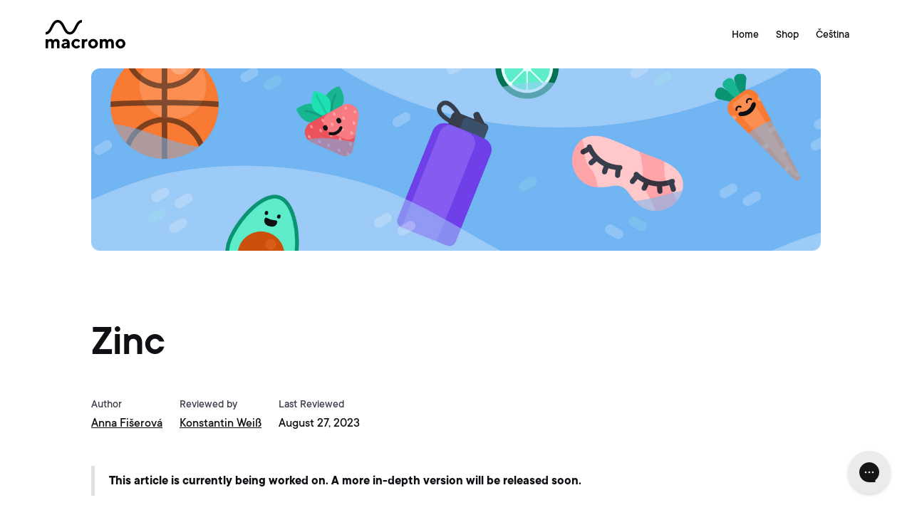

--- FILE ---
content_type: text/html
request_url: https://insider.macromo.com/articles/zinc
body_size: 4128
content:
<!DOCTYPE html><!-- Last Published: Wed Jul 10 2024 13:02:57 GMT+0000 (Coordinated Universal Time) --><html data-wf-domain="insider.macromo.com" data-wf-page="61ab401017032075e5b6e07b" data-wf-site="613256940d6ae3ae0fa0d3f2" data-wf-collection="61ab4010170320464cb6e079" data-wf-item-slug="zinc"><head><meta charset="utf-8"/><title>Macromo | Zinc</title><meta content="Zinc is an essential mineral found in many foods such as red meat, poultry, beans, nuts and dairy products. It is needed to maintain a healthy immune system, wound healing and cell division." name="description"/><meta content="Macromo | Zinc" property="og:title"/><meta content="Zinc is an essential mineral found in many foods such as red meat, poultry, beans, nuts and dairy products. It is needed to maintain a healthy immune system, wound healing and cell division." property="og:description"/><meta content="https://cdn.prod.website-files.com/61ab40104375d7224edf9c45/62c5b0d4cccb8f90ece60b19_Traits.png" property="og:image"/><meta content="Macromo | Zinc" property="twitter:title"/><meta content="Zinc is an essential mineral found in many foods such as red meat, poultry, beans, nuts and dairy products. It is needed to maintain a healthy immune system, wound healing and cell division." property="twitter:description"/><meta content="https://cdn.prod.website-files.com/61ab40104375d7224edf9c45/62c5b0d4cccb8f90ece60b19_Traits.png" property="twitter:image"/><meta property="og:type" content="website"/><meta content="summary_large_image" name="twitter:card"/><meta content="width=device-width, initial-scale=1" name="viewport"/><link href="https://cdn.prod.website-files.com/613256940d6ae3ae0fa0d3f2/css/macromo.webflow.b59d2e9fc.css" rel="stylesheet" type="text/css"/><script type="text/javascript">!function(o,c){var n=c.documentElement,t=" w-mod-";n.className+=t+"js",("ontouchstart"in o||o.DocumentTouch&&c instanceof DocumentTouch)&&(n.className+=t+"touch")}(window,document);</script><link href="https://cdn.prod.website-files.com/613256940d6ae3ae0fa0d3f2/6132700e286b094099f09479_Favicon32.png" rel="shortcut icon" type="image/x-icon"/><link href="https://cdn.prod.website-files.com/613256940d6ae3ae0fa0d3f2/61327010a7be14803db026ed_Favicon.png" rel="apple-touch-icon"/><!-- Google Tag Manager -->
<script>(function(w,d,s,l,i){w[l]=w[l]||[];w[l].push({'gtm.start':
new Date().getTime(),event:'gtm.js'});var f=d.getElementsByTagName(s)[0],
j=d.createElement(s),dl=l!='dataLayer'?'&l='+l:'';j.async=true;j.src=
'https://www.googletagmanager.com/gtm.js?id='+i+dl;f.parentNode.insertBefore(j,f);
})(window,document,'script','dataLayer','GTM-NRDKRRM');</script>

<!-- Site Verification -->
<meta name="google-site-verification" content="rexEVRsVPjGPmFIwsD-3DEMQkBDBWaDLeMzbAeDdML0" />
<meta name="facebook-domain-verification" content="twwb4q4yn0zd3vabee11xfivz2xhme" />

<!-- Finsweet Cookie Consent -->
<script async src="https://cdn.jsdelivr.net/npm/@finsweet/cookie-consent@1/fs-cc.js" fs-cc-mode="opt-in"></script>

<!-- Cookies -->
<script>
const consentButton = "[fs-cc='allow']";
const isElementLoaded = async selector => {
    while ( document.querySelector(selector) === null) {
        await new Promise( resolve =>  requestAnimationFrame(resolve) )
    }
    return document.querySelector(selector);
};

isElementLoaded(consentButton).then((btn) => {
    if (!btn) {
        return;
    }
    if (document.cookie.indexOf("cookieConsent=true") > -1) {
      	const banner = document.querySelector('.fs-cc-banner2_component')
        const intervalId = setInterval(() => {
  			const display = window.getComputedStyle(banner).getPropertyValue("display");

            if (display === "flex") {
              clearInterval(intervalId);
              btn.click()
              banner.style.display = "none";
            }
        }, 100);
    } else {
        btn.addEventListener('click', function() {
            document.cookie = "cookieConsent=true; domain=macromo.org; path=/";
        });
    }
});
</script></head><body class="body"><div data-animation="default" data-collapse="small" data-duration="400" data-easing="ease" data-easing2="ease" role="banner" class="navigation w-nav"><div class="logo-wrapper"><a href="#" class="w-inline-block"><img src="https://cdn.prod.website-files.com/613256940d6ae3ae0fa0d3f2/6132582a95a9bd2943fa123a_Logo.svg" loading="lazy" alt="" height="40" class="logo"/></a></div><nav role="navigation" class="nav-links w-nav-menu"><a href="https://www.macromo.com" class="nav-link">Home</a><a href="https://www.shop.macromo.com" class="nav-link">Shop</a><a href="/home-cz" class="nav-link">Čeština</a></nav><div class="menu-button w-nav-button"><div class="nav-icon w-icon-nav-menu"></div></div></div><div class="white-bg"><img src="https://cdn.prod.website-files.com/61ab40104375d7224edf9c45/62c5b0d4cccb8f90ece60b19_Traits.png" loading="lazy" alt="Zinc" sizes="100vw" srcset="https://cdn.prod.website-files.com/61ab40104375d7224edf9c45/62c5b0d4cccb8f90ece60b19_Traits-p-500.png 500w, https://cdn.prod.website-files.com/61ab40104375d7224edf9c45/62c5b0d4cccb8f90ece60b19_Traits-p-800.png 800w, https://cdn.prod.website-files.com/61ab40104375d7224edf9c45/62c5b0d4cccb8f90ece60b19_Traits-p-1080.png 1080w, https://cdn.prod.website-files.com/61ab40104375d7224edf9c45/62c5b0d4cccb8f90ece60b19_Traits-p-1600.png 1600w, https://cdn.prod.website-files.com/61ab40104375d7224edf9c45/62c5b0d4cccb8f90ece60b19_Traits.png 1920w" class="article-header-image"/></div><div class="white-bg"><div class="grid no-margin-top"><h1 class="h1 _48px-margin">Zinc</h1><div class="metadata-collection"><div class="metadata"><div class="l1 _6px-margin">Author</div><a href="/authors/anna-fiserova" class="hl1">Anna Fišerová</a></div><div class="metadata"><div class="l1 _6px-margin">Reviewed by</div><a href="/authors/konstantin-weiss" class="hl1">Konstantin Weiß</a></div><div class="metadata"><div class="l1 _6px-margin">Last Reviewed</div><div class="t1 bold">August 27, 2023</div></div></div><div class="ritch-text w-richtext"><blockquote><strong>This article is currently being worked on. A more in-depth version will be released soon.</strong></blockquote><p>‍</p><h3><strong>Observed genes</strong></h3><p><strong>Polygenic score</strong></p><p>Influential genes: CA1</p><p>The<a href="https://europepmc.org/article/MED/23720494"> <em>CA1</em></a> gene has been associated with zinc levels in a GWAS study.</p><p>‍</p><h3>Zinc in our bodies</h3><p>Zinc is an essential mineral that is necessary for many functions of the human body. It is needed for maintaining a healthy immune system, wound healing, insulin production and neurological function. It also plays a large role in cell division, muscle growth and physical development.</p><p>‍</p><h3>What happens if you don&#x27;t get enough?</h3><p>Zinc deficiency can result in skin issues resembling eczema. However, the rash doesn&#x27;t get better with creams or lotions. It may appear as cracked or glazed skin, especially around mouth and hands. A negative effect on the immune system, GIT and wound healing has also been observed.</p><p>‍</p><h3>Recommendations</h3><p>Supplementing 15-30 mg of elemental zinc daily can improve immunity, skin condition or even blood sugar levels. Try to add zinc to your diet primarily in a natural way, by including foods such as nuts, legumes, seeds, meat and dairy products.</p><p>‍</p></div></div></div><div class="charcoal-04-bg"><div class="grid"><div class="div-card pattern-products"><h1 class="h2">Improve your Health</h1><p class="t1 _50-width _24px-margin">Get the guidelines for a healthier and longer life. With Macromo tests, you&#x27;ll learn your health risks and how to prevent them.</p><a href="https://shop.macromo.com" class="button w-button">Continue to Shop</a></div></div></div><div class="white-bg"><div class="grid w-container"><div class="div-block _48px-margin"><h3 class="h3 _6px-marging">Recommendations</h3><div class="t2 w-richtext"><p>Supplementing 15-30 mg of elemental zinc daily can improve immunity, skin condition or even blood sugar levels. Try to add zinc to your diet primarily in a natural way, by including foods such as nuts, legumes, seeds, meat and dairy products.</p></div></div><div class="div-block"><h3 class="h3 _6px-marging">Sources</h3><div class="t2 w-richtext"><p>We are currently working on preparing a better list of references and studies. It will be ready soon!</p></div></div></div></div><div class="white-bg"><div class="grid w-container"><h2 class="h2 _48px-margin">Related Articles</h2><div class="collection-list-wrapper-2 w-dyn-list"><div role="list" class="_3-col w-dyn-items"><div role="listitem" class="w-dyn-item"><a href="/articles/zinc" aria-current="page" class="link-block w-inline-block w--current"><div class="div-block"><h3 class="h3 _6px-marging">Zinc</h3><p class="t2 _24px-margin">Zinc is an essential mineral found in many foods such as red meat, poultry, beans, nuts and dairy products. It is needed to maintain a healthy immune system, wound healing and cell division.</p><p class="hl1">Read More</p></div></a></div><div role="listitem" class="w-dyn-item"><a href="/articles/vitamin-k" class="link-block w-inline-block"><div class="div-block"><h3 class="h3 _6px-marging">Vitamin K</h3><p class="t2 _24px-margin">Vitamin K is an essential vitamin that helps with blood coagulation (clotting). It can be found in many types of foods and green leafy vegetables. Additionally, small amounts are produced.</p><p class="hl1">Read More</p></div></a></div><div role="listitem" class="w-dyn-item"><a href="/articles/vitamin-e" class="link-block w-inline-block"><div class="div-block"><h3 class="h3 _6px-marging">Vitamin E</h3><p class="t2 _24px-margin">Vitamin E is an important vitamin and antioxidant that needs to be obtained through diet. It helps to maintain healthy skin, hair, and eyesight, helps to keep the immune system healthy.</p><p class="hl1">Read More</p></div></a></div></div></div></div></div><div class="footer"><div class="grid no-margin no-margint-top"><div class="t2 _24px-margin">The services provided by Macromo are not intended for medical diagnosis or medical care. Do not use the Macromo Services for diagnostic, preventive, therapeutic, rehabilitative, or medical decisions or interventions before seeking the professional advice of a doctor or other qualified healthcare professional. The Macromo Services are intended for scientific and informative purposes only and in no way constitute the provision of healthcare services or medical advice.</div><div class="t2 no-margin">© Macromo s.r.o. 2023 | All rights reserved.</div></div></div><script src="https://d3e54v103j8qbb.cloudfront.net/js/jquery-3.5.1.min.dc5e7f18c8.js?site=613256940d6ae3ae0fa0d3f2" type="text/javascript" integrity="sha256-9/aliU8dGd2tb6OSsuzixeV4y/faTqgFtohetphbbj0=" crossorigin="anonymous"></script><script src="https://cdn.prod.website-files.com/613256940d6ae3ae0fa0d3f2/js/webflow.9d35c9a2f.js" type="text/javascript"></script><!--Gorgias Chat Widget Start-->
<script id="gorgias-chat-widget-install-v3" 
    src="https://config.gorgias.chat/bundle-loader/01H5VNTQ6CMKQC82WM4HB6DXKC">
</script>
<!--Gorgias Chat Widget End--></body></html>

--- FILE ---
content_type: text/css
request_url: https://cdn.prod.website-files.com/613256940d6ae3ae0fa0d3f2/css/macromo.webflow.b59d2e9fc.css
body_size: 19310
content:
html {
  -webkit-text-size-adjust: 100%;
  -ms-text-size-adjust: 100%;
  font-family: sans-serif;
}

body {
  margin: 0;
}

article, aside, details, figcaption, figure, footer, header, hgroup, main, menu, nav, section, summary {
  display: block;
}

audio, canvas, progress, video {
  vertical-align: baseline;
  display: inline-block;
}

audio:not([controls]) {
  height: 0;
  display: none;
}

[hidden], template {
  display: none;
}

a {
  background-color: rgba(0, 0, 0, 0);
}

a:active, a:hover {
  outline: 0;
}

abbr[title] {
  border-bottom: 1px dotted;
}

b, strong {
  font-weight: bold;
}

dfn {
  font-style: italic;
}

h1 {
  margin: .67em 0;
  font-size: 2em;
}

mark {
  color: #000;
  background: #ff0;
}

small {
  font-size: 80%;
}

sub, sup {
  vertical-align: baseline;
  font-size: 75%;
  line-height: 0;
  position: relative;
}

sup {
  top: -.5em;
}

sub {
  bottom: -.25em;
}

img {
  border: 0;
}

svg:not(:root) {
  overflow: hidden;
}

hr {
  box-sizing: content-box;
  height: 0;
}

pre {
  overflow: auto;
}

code, kbd, pre, samp {
  font-family: monospace;
  font-size: 1em;
}

button, input, optgroup, select, textarea {
  color: inherit;
  font: inherit;
  margin: 0;
}

button {
  overflow: visible;
}

button, select {
  text-transform: none;
}

button, html input[type="button"], input[type="reset"] {
  -webkit-appearance: button;
  cursor: pointer;
}

button[disabled], html input[disabled] {
  cursor: default;
}

button::-moz-focus-inner, input::-moz-focus-inner {
  border: 0;
  padding: 0;
}

input {
  line-height: normal;
}

input[type="checkbox"], input[type="radio"] {
  box-sizing: border-box;
  padding: 0;
}

input[type="number"]::-webkit-inner-spin-button, input[type="number"]::-webkit-outer-spin-button {
  height: auto;
}

input[type="search"] {
  -webkit-appearance: none;
}

input[type="search"]::-webkit-search-cancel-button, input[type="search"]::-webkit-search-decoration {
  -webkit-appearance: none;
}

legend {
  border: 0;
  padding: 0;
}

textarea {
  overflow: auto;
}

optgroup {
  font-weight: bold;
}

table {
  border-collapse: collapse;
  border-spacing: 0;
}

td, th {
  padding: 0;
}

@font-face {
  font-family: webflow-icons;
  src: url("[data-uri]") format("truetype");
  font-weight: normal;
  font-style: normal;
}

[class^="w-icon-"], [class*=" w-icon-"] {
  speak: none;
  font-variant: normal;
  text-transform: none;
  -webkit-font-smoothing: antialiased;
  -moz-osx-font-smoothing: grayscale;
  font-style: normal;
  font-weight: normal;
  line-height: 1;
  font-family: webflow-icons !important;
}

.w-icon-slider-right:before {
  content: "";
}

.w-icon-slider-left:before {
  content: "";
}

.w-icon-nav-menu:before {
  content: "";
}

.w-icon-arrow-down:before, .w-icon-dropdown-toggle:before {
  content: "";
}

.w-icon-file-upload-remove:before {
  content: "";
}

.w-icon-file-upload-icon:before {
  content: "";
}

* {
  box-sizing: border-box;
}

html {
  height: 100%;
}

body {
  color: #333;
  background-color: #fff;
  min-height: 100%;
  margin: 0;
  font-family: Arial, sans-serif;
  font-size: 14px;
  line-height: 20px;
}

img {
  vertical-align: middle;
  max-width: 100%;
  display: inline-block;
}

html.w-mod-touch * {
  background-attachment: scroll !important;
}

.w-block {
  display: block;
}

.w-inline-block {
  max-width: 100%;
  display: inline-block;
}

.w-clearfix:before, .w-clearfix:after {
  content: " ";
  grid-area: 1 / 1 / 2 / 2;
  display: table;
}

.w-clearfix:after {
  clear: both;
}

.w-hidden {
  display: none;
}

.w-button {
  color: #fff;
  line-height: inherit;
  cursor: pointer;
  background-color: #3898ec;
  border: 0;
  border-radius: 0;
  padding: 9px 15px;
  text-decoration: none;
  display: inline-block;
}

input.w-button {
  -webkit-appearance: button;
}

html[data-w-dynpage] [data-w-cloak] {
  color: rgba(0, 0, 0, 0) !important;
}

.w-code-block {
  margin: unset;
}

pre.w-code-block code {
  all: inherit;
}

.w-webflow-badge, .w-webflow-badge * {
  z-index: auto;
  visibility: visible;
  box-sizing: border-box;
  float: none;
  clear: none;
  box-shadow: none;
  opacity: 1;
  direction: ltr;
  font-family: inherit;
  font-weight: inherit;
  color: inherit;
  font-size: inherit;
  line-height: inherit;
  font-style: inherit;
  font-variant: inherit;
  text-align: inherit;
  letter-spacing: inherit;
  -webkit-text-decoration: inherit;
  text-decoration: inherit;
  text-indent: 0;
  text-transform: inherit;
  text-shadow: none;
  font-smoothing: auto;
  vertical-align: baseline;
  cursor: inherit;
  white-space: inherit;
  word-break: normal;
  word-spacing: normal;
  word-wrap: normal;
  background: none;
  border: 0 rgba(0, 0, 0, 0);
  border-radius: 0;
  width: auto;
  min-width: 0;
  max-width: none;
  height: auto;
  min-height: 0;
  max-height: none;
  margin: 0;
  padding: 0;
  list-style-type: disc;
  transition: none;
  display: block;
  position: static;
  top: auto;
  bottom: auto;
  left: auto;
  right: auto;
  overflow: visible;
  transform: none;
}

.w-webflow-badge {
  white-space: nowrap;
  cursor: pointer;
  box-shadow: 0 0 0 1px rgba(0, 0, 0, .1), 0 1px 3px rgba(0, 0, 0, .1);
  visibility: visible !important;
  z-index: 2147483647 !important;
  color: #aaadb0 !important;
  opacity: 1 !important;
  background-color: #fff !important;
  border-radius: 3px !important;
  width: auto !important;
  height: auto !important;
  margin: 0 !important;
  padding: 6px !important;
  font-size: 12px !important;
  line-height: 14px !important;
  text-decoration: none !important;
  display: inline-block !important;
  position: fixed !important;
  top: auto !important;
  bottom: 12px !important;
  left: auto !important;
  right: 12px !important;
  overflow: visible !important;
  transform: none !important;
}

.w-webflow-badge > img {
  visibility: visible !important;
  opacity: 1 !important;
  vertical-align: middle !important;
  display: inline-block !important;
}

h1, h2, h3, h4, h5, h6 {
  margin-bottom: 10px;
  font-weight: bold;
}

h1 {
  margin-top: 20px;
  font-size: 38px;
  line-height: 44px;
}

h2 {
  margin-top: 20px;
  font-size: 32px;
  line-height: 36px;
}

h3 {
  margin-top: 20px;
  font-size: 24px;
  line-height: 30px;
}

h4 {
  margin-top: 10px;
  font-size: 18px;
  line-height: 24px;
}

h5 {
  margin-top: 10px;
  font-size: 14px;
  line-height: 20px;
}

h6 {
  margin-top: 10px;
  font-size: 12px;
  line-height: 18px;
}

p {
  margin-top: 0;
  margin-bottom: 10px;
}

blockquote {
  border-left: 5px solid #e2e2e2;
  margin: 0 0 10px;
  padding: 10px 20px;
  font-size: 18px;
  line-height: 22px;
}

figure {
  margin: 0 0 10px;
}

figcaption {
  text-align: center;
  margin-top: 5px;
}

ul, ol {
  margin-top: 0;
  margin-bottom: 10px;
  padding-left: 40px;
}

.w-list-unstyled {
  padding-left: 0;
  list-style: none;
}

.w-embed:before, .w-embed:after {
  content: " ";
  grid-area: 1 / 1 / 2 / 2;
  display: table;
}

.w-embed:after {
  clear: both;
}

.w-video {
  width: 100%;
  padding: 0;
  position: relative;
}

.w-video iframe, .w-video object, .w-video embed {
  border: none;
  width: 100%;
  height: 100%;
  position: absolute;
  top: 0;
  left: 0;
}

fieldset {
  border: 0;
  margin: 0;
  padding: 0;
}

button, [type="button"], [type="reset"] {
  cursor: pointer;
  -webkit-appearance: button;
  border: 0;
}

.w-form {
  margin: 0 0 15px;
}

.w-form-done {
  text-align: center;
  background-color: #ddd;
  padding: 20px;
  display: none;
}

.w-form-fail {
  background-color: #ffdede;
  margin-top: 10px;
  padding: 10px;
  display: none;
}

label {
  margin-bottom: 5px;
  font-weight: bold;
  display: block;
}

.w-input, .w-select {
  color: #333;
  vertical-align: middle;
  background-color: #fff;
  border: 1px solid #ccc;
  width: 100%;
  height: 38px;
  margin-bottom: 10px;
  padding: 8px 12px;
  font-size: 14px;
  line-height: 1.42857;
  display: block;
}

.w-input:-moz-placeholder, .w-select:-moz-placeholder {
  color: #999;
}

.w-input::-moz-placeholder, .w-select::-moz-placeholder {
  color: #999;
  opacity: 1;
}

.w-input::-webkit-input-placeholder, .w-select::-webkit-input-placeholder {
  color: #999;
}

.w-input:focus, .w-select:focus {
  border-color: #3898ec;
  outline: 0;
}

.w-input[disabled], .w-select[disabled], .w-input[readonly], .w-select[readonly], fieldset[disabled] .w-input, fieldset[disabled] .w-select {
  cursor: not-allowed;
}

.w-input[disabled]:not(.w-input-disabled), .w-select[disabled]:not(.w-input-disabled), .w-input[readonly], .w-select[readonly], fieldset[disabled]:not(.w-input-disabled) .w-input, fieldset[disabled]:not(.w-input-disabled) .w-select {
  background-color: #eee;
}

textarea.w-input, textarea.w-select {
  height: auto;
}

.w-select {
  background-color: #f3f3f3;
}

.w-select[multiple] {
  height: auto;
}

.w-form-label {
  cursor: pointer;
  margin-bottom: 0;
  font-weight: normal;
  display: inline-block;
}

.w-radio {
  margin-bottom: 5px;
  padding-left: 20px;
  display: block;
}

.w-radio:before, .w-radio:after {
  content: " ";
  grid-area: 1 / 1 / 2 / 2;
  display: table;
}

.w-radio:after {
  clear: both;
}

.w-radio-input {
  float: left;
  margin: 3px 0 0 -20px;
  line-height: normal;
}

.w-file-upload {
  margin-bottom: 10px;
  display: block;
}

.w-file-upload-input {
  opacity: 0;
  z-index: -100;
  width: .1px;
  height: .1px;
  position: absolute;
  overflow: hidden;
}

.w-file-upload-default, .w-file-upload-uploading, .w-file-upload-success {
  color: #333;
  display: inline-block;
}

.w-file-upload-error {
  margin-top: 10px;
  display: block;
}

.w-file-upload-default.w-hidden, .w-file-upload-uploading.w-hidden, .w-file-upload-error.w-hidden, .w-file-upload-success.w-hidden {
  display: none;
}

.w-file-upload-uploading-btn {
  cursor: pointer;
  background-color: #fafafa;
  border: 1px solid #ccc;
  margin: 0;
  padding: 8px 12px;
  font-size: 14px;
  font-weight: normal;
  display: flex;
}

.w-file-upload-file {
  background-color: #fafafa;
  border: 1px solid #ccc;
  flex-grow: 1;
  justify-content: space-between;
  margin: 0;
  padding: 8px 9px 8px 11px;
  display: flex;
}

.w-file-upload-file-name {
  font-size: 14px;
  font-weight: normal;
  display: block;
}

.w-file-remove-link {
  cursor: pointer;
  width: auto;
  height: auto;
  margin-top: 3px;
  margin-left: 10px;
  padding: 3px;
  display: block;
}

.w-icon-file-upload-remove {
  margin: auto;
  font-size: 10px;
}

.w-file-upload-error-msg {
  color: #ea384c;
  padding: 2px 0;
  display: inline-block;
}

.w-file-upload-info {
  padding: 0 12px;
  line-height: 38px;
  display: inline-block;
}

.w-file-upload-label {
  cursor: pointer;
  background-color: #fafafa;
  border: 1px solid #ccc;
  margin: 0;
  padding: 8px 12px;
  font-size: 14px;
  font-weight: normal;
  display: inline-block;
}

.w-icon-file-upload-icon, .w-icon-file-upload-uploading {
  width: 20px;
  margin-right: 8px;
  display: inline-block;
}

.w-icon-file-upload-uploading {
  height: 20px;
}

.w-container {
  max-width: 940px;
  margin-left: auto;
  margin-right: auto;
}

.w-container:before, .w-container:after {
  content: " ";
  grid-area: 1 / 1 / 2 / 2;
  display: table;
}

.w-container:after {
  clear: both;
}

.w-container .w-row {
  margin-left: -10px;
  margin-right: -10px;
}

.w-row:before, .w-row:after {
  content: " ";
  grid-area: 1 / 1 / 2 / 2;
  display: table;
}

.w-row:after {
  clear: both;
}

.w-row .w-row {
  margin-left: 0;
  margin-right: 0;
}

.w-col {
  float: left;
  width: 100%;
  min-height: 1px;
  padding-left: 10px;
  padding-right: 10px;
  position: relative;
}

.w-col .w-col {
  padding-left: 0;
  padding-right: 0;
}

.w-col-1 {
  width: 8.33333%;
}

.w-col-2 {
  width: 16.6667%;
}

.w-col-3 {
  width: 25%;
}

.w-col-4 {
  width: 33.3333%;
}

.w-col-5 {
  width: 41.6667%;
}

.w-col-6 {
  width: 50%;
}

.w-col-7 {
  width: 58.3333%;
}

.w-col-8 {
  width: 66.6667%;
}

.w-col-9 {
  width: 75%;
}

.w-col-10 {
  width: 83.3333%;
}

.w-col-11 {
  width: 91.6667%;
}

.w-col-12 {
  width: 100%;
}

.w-hidden-main {
  display: none !important;
}

@media screen and (max-width: 991px) {
  .w-container {
    max-width: 728px;
  }

  .w-hidden-main {
    display: inherit !important;
  }

  .w-hidden-medium {
    display: none !important;
  }

  .w-col-medium-1 {
    width: 8.33333%;
  }

  .w-col-medium-2 {
    width: 16.6667%;
  }

  .w-col-medium-3 {
    width: 25%;
  }

  .w-col-medium-4 {
    width: 33.3333%;
  }

  .w-col-medium-5 {
    width: 41.6667%;
  }

  .w-col-medium-6 {
    width: 50%;
  }

  .w-col-medium-7 {
    width: 58.3333%;
  }

  .w-col-medium-8 {
    width: 66.6667%;
  }

  .w-col-medium-9 {
    width: 75%;
  }

  .w-col-medium-10 {
    width: 83.3333%;
  }

  .w-col-medium-11 {
    width: 91.6667%;
  }

  .w-col-medium-12 {
    width: 100%;
  }

  .w-col-stack {
    width: 100%;
    left: auto;
    right: auto;
  }
}

@media screen and (max-width: 767px) {
  .w-hidden-main, .w-hidden-medium {
    display: inherit !important;
  }

  .w-hidden-small {
    display: none !important;
  }

  .w-row, .w-container .w-row {
    margin-left: 0;
    margin-right: 0;
  }

  .w-col {
    width: 100%;
    left: auto;
    right: auto;
  }

  .w-col-small-1 {
    width: 8.33333%;
  }

  .w-col-small-2 {
    width: 16.6667%;
  }

  .w-col-small-3 {
    width: 25%;
  }

  .w-col-small-4 {
    width: 33.3333%;
  }

  .w-col-small-5 {
    width: 41.6667%;
  }

  .w-col-small-6 {
    width: 50%;
  }

  .w-col-small-7 {
    width: 58.3333%;
  }

  .w-col-small-8 {
    width: 66.6667%;
  }

  .w-col-small-9 {
    width: 75%;
  }

  .w-col-small-10 {
    width: 83.3333%;
  }

  .w-col-small-11 {
    width: 91.6667%;
  }

  .w-col-small-12 {
    width: 100%;
  }
}

@media screen and (max-width: 479px) {
  .w-container {
    max-width: none;
  }

  .w-hidden-main, .w-hidden-medium, .w-hidden-small {
    display: inherit !important;
  }

  .w-hidden-tiny {
    display: none !important;
  }

  .w-col {
    width: 100%;
  }

  .w-col-tiny-1 {
    width: 8.33333%;
  }

  .w-col-tiny-2 {
    width: 16.6667%;
  }

  .w-col-tiny-3 {
    width: 25%;
  }

  .w-col-tiny-4 {
    width: 33.3333%;
  }

  .w-col-tiny-5 {
    width: 41.6667%;
  }

  .w-col-tiny-6 {
    width: 50%;
  }

  .w-col-tiny-7 {
    width: 58.3333%;
  }

  .w-col-tiny-8 {
    width: 66.6667%;
  }

  .w-col-tiny-9 {
    width: 75%;
  }

  .w-col-tiny-10 {
    width: 83.3333%;
  }

  .w-col-tiny-11 {
    width: 91.6667%;
  }

  .w-col-tiny-12 {
    width: 100%;
  }
}

.w-widget {
  position: relative;
}

.w-widget-map {
  width: 100%;
  height: 400px;
}

.w-widget-map label {
  width: auto;
  display: inline;
}

.w-widget-map img {
  max-width: inherit;
}

.w-widget-map .gm-style-iw {
  text-align: center;
}

.w-widget-map .gm-style-iw > button {
  display: none !important;
}

.w-widget-twitter {
  overflow: hidden;
}

.w-widget-twitter-count-shim {
  vertical-align: top;
  text-align: center;
  background: #fff;
  border: 1px solid #758696;
  border-radius: 3px;
  width: 28px;
  height: 20px;
  display: inline-block;
  position: relative;
}

.w-widget-twitter-count-shim * {
  pointer-events: none;
  -webkit-user-select: none;
  -ms-user-select: none;
  user-select: none;
}

.w-widget-twitter-count-shim .w-widget-twitter-count-inner {
  text-align: center;
  color: #999;
  font-family: serif;
  font-size: 15px;
  line-height: 12px;
  position: relative;
}

.w-widget-twitter-count-shim .w-widget-twitter-count-clear {
  display: block;
  position: relative;
}

.w-widget-twitter-count-shim.w--large {
  width: 36px;
  height: 28px;
}

.w-widget-twitter-count-shim.w--large .w-widget-twitter-count-inner {
  font-size: 18px;
  line-height: 18px;
}

.w-widget-twitter-count-shim:not(.w--vertical) {
  margin-left: 5px;
  margin-right: 8px;
}

.w-widget-twitter-count-shim:not(.w--vertical).w--large {
  margin-left: 6px;
}

.w-widget-twitter-count-shim:not(.w--vertical):before, .w-widget-twitter-count-shim:not(.w--vertical):after {
  content: " ";
  pointer-events: none;
  border: solid rgba(0, 0, 0, 0);
  width: 0;
  height: 0;
  position: absolute;
  top: 50%;
  left: 0;
}

.w-widget-twitter-count-shim:not(.w--vertical):before {
  border-width: 4px;
  border-color: rgba(117, 134, 150, 0) #5d6c7b rgba(117, 134, 150, 0) rgba(117, 134, 150, 0);
  margin-top: -4px;
  margin-left: -9px;
}

.w-widget-twitter-count-shim:not(.w--vertical).w--large:before {
  border-width: 5px;
  margin-top: -5px;
  margin-left: -10px;
}

.w-widget-twitter-count-shim:not(.w--vertical):after {
  border-width: 4px;
  border-color: rgba(255, 255, 255, 0) #fff rgba(255, 255, 255, 0) rgba(255, 255, 255, 0);
  margin-top: -4px;
  margin-left: -8px;
}

.w-widget-twitter-count-shim:not(.w--vertical).w--large:after {
  border-width: 5px;
  margin-top: -5px;
  margin-left: -9px;
}

.w-widget-twitter-count-shim.w--vertical {
  width: 61px;
  height: 33px;
  margin-bottom: 8px;
}

.w-widget-twitter-count-shim.w--vertical:before, .w-widget-twitter-count-shim.w--vertical:after {
  content: " ";
  pointer-events: none;
  border: solid rgba(0, 0, 0, 0);
  width: 0;
  height: 0;
  position: absolute;
  top: 100%;
  left: 50%;
}

.w-widget-twitter-count-shim.w--vertical:before {
  border-width: 5px;
  border-color: #5d6c7b rgba(117, 134, 150, 0) rgba(117, 134, 150, 0);
  margin-left: -5px;
}

.w-widget-twitter-count-shim.w--vertical:after {
  border-width: 4px;
  border-color: #fff rgba(255, 255, 255, 0) rgba(255, 255, 255, 0);
  margin-left: -4px;
}

.w-widget-twitter-count-shim.w--vertical .w-widget-twitter-count-inner {
  font-size: 18px;
  line-height: 22px;
}

.w-widget-twitter-count-shim.w--vertical.w--large {
  width: 76px;
}

.w-background-video {
  color: #fff;
  height: 500px;
  position: relative;
  overflow: hidden;
}

.w-background-video > video {
  object-fit: cover;
  z-index: -100;
  background-position: 50%;
  background-size: cover;
  width: 100%;
  height: 100%;
  margin: auto;
  position: absolute;
  top: -100%;
  bottom: -100%;
  left: -100%;
  right: -100%;
}

.w-background-video > video::-webkit-media-controls-start-playback-button {
  -webkit-appearance: none;
  display: none !important;
}

.w-background-video--control {
  background-color: rgba(0, 0, 0, 0);
  padding: 0;
  position: absolute;
  bottom: 1em;
  right: 1em;
}

.w-background-video--control > [hidden] {
  display: none !important;
}

.w-slider {
  text-align: center;
  clear: both;
  -webkit-tap-highlight-color: rgba(0, 0, 0, 0);
  tap-highlight-color: rgba(0, 0, 0, 0);
  background: #ddd;
  height: 300px;
  position: relative;
}

.w-slider-mask {
  z-index: 1;
  white-space: nowrap;
  height: 100%;
  display: block;
  position: relative;
  left: 0;
  right: 0;
  overflow: hidden;
}

.w-slide {
  vertical-align: top;
  white-space: normal;
  text-align: left;
  width: 100%;
  height: 100%;
  display: inline-block;
  position: relative;
}

.w-slider-nav {
  z-index: 2;
  text-align: center;
  -webkit-tap-highlight-color: rgba(0, 0, 0, 0);
  tap-highlight-color: rgba(0, 0, 0, 0);
  height: 40px;
  margin: auto;
  padding-top: 10px;
  position: absolute;
  top: auto;
  bottom: 0;
  left: 0;
  right: 0;
}

.w-slider-nav.w-round > div {
  border-radius: 100%;
}

.w-slider-nav.w-num > div {
  font-size: inherit;
  line-height: inherit;
  width: auto;
  height: auto;
  padding: .2em .5em;
}

.w-slider-nav.w-shadow > div {
  box-shadow: 0 0 3px rgba(51, 51, 51, .4);
}

.w-slider-nav-invert {
  color: #fff;
}

.w-slider-nav-invert > div {
  background-color: rgba(34, 34, 34, .4);
}

.w-slider-nav-invert > div.w-active {
  background-color: #222;
}

.w-slider-dot {
  cursor: pointer;
  background-color: rgba(255, 255, 255, .4);
  width: 1em;
  height: 1em;
  margin: 0 3px .5em;
  transition: background-color .1s, color .1s;
  display: inline-block;
  position: relative;
}

.w-slider-dot.w-active {
  background-color: #fff;
}

.w-slider-dot:focus {
  outline: none;
  box-shadow: 0 0 0 2px #fff;
}

.w-slider-dot:focus.w-active {
  box-shadow: none;
}

.w-slider-arrow-left, .w-slider-arrow-right {
  cursor: pointer;
  color: #fff;
  -webkit-tap-highlight-color: rgba(0, 0, 0, 0);
  tap-highlight-color: rgba(0, 0, 0, 0);
  -webkit-user-select: none;
  -ms-user-select: none;
  user-select: none;
  width: 80px;
  margin: auto;
  font-size: 40px;
  position: absolute;
  top: 0;
  bottom: 0;
  left: 0;
  right: 0;
  overflow: hidden;
}

.w-slider-arrow-left [class^="w-icon-"], .w-slider-arrow-right [class^="w-icon-"], .w-slider-arrow-left [class*=" w-icon-"], .w-slider-arrow-right [class*=" w-icon-"] {
  position: absolute;
}

.w-slider-arrow-left:focus, .w-slider-arrow-right:focus {
  outline: 0;
}

.w-slider-arrow-left {
  z-index: 3;
  right: auto;
}

.w-slider-arrow-right {
  z-index: 4;
  left: auto;
}

.w-icon-slider-left, .w-icon-slider-right {
  width: 1em;
  height: 1em;
  margin: auto;
  top: 0;
  bottom: 0;
  left: 0;
  right: 0;
}

.w-slider-aria-label {
  clip: rect(0 0 0 0);
  border: 0;
  width: 1px;
  height: 1px;
  margin: -1px;
  padding: 0;
  position: absolute;
  overflow: hidden;
}

.w-slider-force-show {
  display: block !important;
}

.w-dropdown {
  text-align: left;
  z-index: 900;
  margin-left: auto;
  margin-right: auto;
  display: inline-block;
  position: relative;
}

.w-dropdown-btn, .w-dropdown-toggle, .w-dropdown-link {
  vertical-align: top;
  color: #222;
  text-align: left;
  white-space: nowrap;
  margin-left: auto;
  margin-right: auto;
  padding: 20px;
  text-decoration: none;
  position: relative;
}

.w-dropdown-toggle {
  -webkit-user-select: none;
  -ms-user-select: none;
  user-select: none;
  cursor: pointer;
  padding-right: 40px;
  display: inline-block;
}

.w-dropdown-toggle:focus {
  outline: 0;
}

.w-icon-dropdown-toggle {
  width: 1em;
  height: 1em;
  margin: auto 20px auto auto;
  position: absolute;
  top: 0;
  bottom: 0;
  right: 0;
}

.w-dropdown-list {
  background: #ddd;
  min-width: 100%;
  display: none;
  position: absolute;
}

.w-dropdown-list.w--open {
  display: block;
}

.w-dropdown-link {
  color: #222;
  padding: 10px 20px;
  display: block;
}

.w-dropdown-link.w--current {
  color: #0082f3;
}

.w-dropdown-link:focus {
  outline: 0;
}

@media screen and (max-width: 767px) {
  .w-nav-brand {
    padding-left: 10px;
  }
}

.w-lightbox-backdrop {
  cursor: auto;
  letter-spacing: normal;
  text-indent: 0;
  text-shadow: none;
  text-transform: none;
  visibility: visible;
  white-space: normal;
  word-break: normal;
  word-spacing: normal;
  word-wrap: normal;
  color: #fff;
  text-align: center;
  z-index: 2000;
  opacity: 0;
  -webkit-user-select: none;
  -moz-user-select: none;
  -webkit-tap-highlight-color: transparent;
  background: rgba(0, 0, 0, .9);
  outline: 0;
  font-family: Helvetica Neue, Helvetica, Ubuntu, Segoe UI, Verdana, sans-serif;
  font-size: 17px;
  font-style: normal;
  font-weight: 300;
  line-height: 1.2;
  list-style: disc;
  position: fixed;
  top: 0;
  bottom: 0;
  left: 0;
  right: 0;
  -webkit-transform: translate(0);
}

.w-lightbox-backdrop, .w-lightbox-container {
  -webkit-overflow-scrolling: touch;
  height: 100%;
  overflow: auto;
}

.w-lightbox-content {
  height: 100vh;
  position: relative;
  overflow: hidden;
}

.w-lightbox-view {
  opacity: 0;
  width: 100vw;
  height: 100vh;
  position: absolute;
}

.w-lightbox-view:before {
  content: "";
  height: 100vh;
}

.w-lightbox-group, .w-lightbox-group .w-lightbox-view, .w-lightbox-group .w-lightbox-view:before {
  height: 86vh;
}

.w-lightbox-frame, .w-lightbox-view:before {
  vertical-align: middle;
  display: inline-block;
}

.w-lightbox-figure {
  margin: 0;
  position: relative;
}

.w-lightbox-group .w-lightbox-figure {
  cursor: pointer;
}

.w-lightbox-img {
  width: auto;
  max-width: none;
  height: auto;
}

.w-lightbox-image {
  float: none;
  max-width: 100vw;
  max-height: 100vh;
  display: block;
}

.w-lightbox-group .w-lightbox-image {
  max-height: 86vh;
}

.w-lightbox-caption {
  text-align: left;
  text-overflow: ellipsis;
  white-space: nowrap;
  background: rgba(0, 0, 0, .4);
  padding: .5em 1em;
  position: absolute;
  bottom: 0;
  left: 0;
  right: 0;
  overflow: hidden;
}

.w-lightbox-embed {
  width: 100%;
  height: 100%;
  position: absolute;
  top: 0;
  bottom: 0;
  left: 0;
  right: 0;
}

.w-lightbox-control {
  cursor: pointer;
  background-position: center;
  background-repeat: no-repeat;
  background-size: 24px;
  width: 4em;
  transition: all .3s;
  position: absolute;
  top: 0;
}

.w-lightbox-left {
  background-image: url("[data-uri]");
  display: none;
  bottom: 0;
  left: 0;
}

.w-lightbox-right {
  background-image: url("[data-uri]");
  display: none;
  bottom: 0;
  right: 0;
}

.w-lightbox-close {
  background-image: url("[data-uri]");
  background-size: 18px;
  height: 2.6em;
  right: 0;
}

.w-lightbox-strip {
  white-space: nowrap;
  padding: 0 1vh;
  line-height: 0;
  position: absolute;
  bottom: 0;
  left: 0;
  right: 0;
  overflow-x: auto;
  overflow-y: hidden;
}

.w-lightbox-item {
  box-sizing: content-box;
  cursor: pointer;
  width: 10vh;
  padding: 2vh 1vh;
  display: inline-block;
  -webkit-transform: translate3d(0, 0, 0);
}

.w-lightbox-active {
  opacity: .3;
}

.w-lightbox-thumbnail {
  background: #222;
  height: 10vh;
  position: relative;
  overflow: hidden;
}

.w-lightbox-thumbnail-image {
  position: absolute;
  top: 0;
  left: 0;
}

.w-lightbox-thumbnail .w-lightbox-tall {
  width: 100%;
  top: 50%;
  transform: translate(0, -50%);
}

.w-lightbox-thumbnail .w-lightbox-wide {
  height: 100%;
  left: 50%;
  transform: translate(-50%);
}

.w-lightbox-spinner {
  box-sizing: border-box;
  border: 5px solid rgba(0, 0, 0, .4);
  border-radius: 50%;
  width: 40px;
  height: 40px;
  margin-top: -20px;
  margin-left: -20px;
  animation: .8s linear infinite spin;
  position: absolute;
  top: 50%;
  left: 50%;
}

.w-lightbox-spinner:after {
  content: "";
  border: 3px solid rgba(0, 0, 0, 0);
  border-bottom-color: #fff;
  border-radius: 50%;
  position: absolute;
  top: -4px;
  bottom: -4px;
  left: -4px;
  right: -4px;
}

.w-lightbox-hide {
  display: none;
}

.w-lightbox-noscroll {
  overflow: hidden;
}

@media (min-width: 768px) {
  .w-lightbox-content {
    height: 96vh;
    margin-top: 2vh;
  }

  .w-lightbox-view, .w-lightbox-view:before {
    height: 96vh;
  }

  .w-lightbox-group, .w-lightbox-group .w-lightbox-view, .w-lightbox-group .w-lightbox-view:before {
    height: 84vh;
  }

  .w-lightbox-image {
    max-width: 96vw;
    max-height: 96vh;
  }

  .w-lightbox-group .w-lightbox-image {
    max-width: 82.3vw;
    max-height: 84vh;
  }

  .w-lightbox-left, .w-lightbox-right {
    opacity: .5;
    display: block;
  }

  .w-lightbox-close {
    opacity: .8;
  }

  .w-lightbox-control:hover {
    opacity: 1;
  }
}

.w-lightbox-inactive, .w-lightbox-inactive:hover {
  opacity: 0;
}

.w-richtext:before, .w-richtext:after {
  content: " ";
  grid-area: 1 / 1 / 2 / 2;
  display: table;
}

.w-richtext:after {
  clear: both;
}

.w-richtext[contenteditable="true"]:before, .w-richtext[contenteditable="true"]:after {
  white-space: initial;
}

.w-richtext ol, .w-richtext ul {
  overflow: hidden;
}

.w-richtext .w-richtext-figure-selected.w-richtext-figure-type-video div:after, .w-richtext .w-richtext-figure-selected[data-rt-type="video"] div:after, .w-richtext .w-richtext-figure-selected.w-richtext-figure-type-image div, .w-richtext .w-richtext-figure-selected[data-rt-type="image"] div {
  outline: 2px solid #2895f7;
}

.w-richtext figure.w-richtext-figure-type-video > div:after, .w-richtext figure[data-rt-type="video"] > div:after {
  content: "";
  display: none;
  position: absolute;
  top: 0;
  bottom: 0;
  left: 0;
  right: 0;
}

.w-richtext figure {
  max-width: 60%;
  position: relative;
}

.w-richtext figure > div:before {
  cursor: default !important;
}

.w-richtext figure img {
  width: 100%;
}

.w-richtext figure figcaption.w-richtext-figcaption-placeholder {
  opacity: .6;
}

.w-richtext figure div {
  color: rgba(0, 0, 0, 0);
  font-size: 0;
}

.w-richtext figure.w-richtext-figure-type-image, .w-richtext figure[data-rt-type="image"] {
  display: table;
}

.w-richtext figure.w-richtext-figure-type-image > div, .w-richtext figure[data-rt-type="image"] > div {
  display: inline-block;
}

.w-richtext figure.w-richtext-figure-type-image > figcaption, .w-richtext figure[data-rt-type="image"] > figcaption {
  caption-side: bottom;
  display: table-caption;
}

.w-richtext figure.w-richtext-figure-type-video, .w-richtext figure[data-rt-type="video"] {
  width: 60%;
  height: 0;
}

.w-richtext figure.w-richtext-figure-type-video iframe, .w-richtext figure[data-rt-type="video"] iframe {
  width: 100%;
  height: 100%;
  position: absolute;
  top: 0;
  left: 0;
}

.w-richtext figure.w-richtext-figure-type-video > div, .w-richtext figure[data-rt-type="video"] > div {
  width: 100%;
}

.w-richtext figure.w-richtext-align-center {
  clear: both;
  margin-left: auto;
  margin-right: auto;
}

.w-richtext figure.w-richtext-align-center.w-richtext-figure-type-image > div, .w-richtext figure.w-richtext-align-center[data-rt-type="image"] > div {
  max-width: 100%;
}

.w-richtext figure.w-richtext-align-normal {
  clear: both;
}

.w-richtext figure.w-richtext-align-fullwidth {
  text-align: center;
  clear: both;
  width: 100%;
  max-width: 100%;
  margin-left: auto;
  margin-right: auto;
  display: block;
}

.w-richtext figure.w-richtext-align-fullwidth > div {
  padding-bottom: inherit;
  display: inline-block;
}

.w-richtext figure.w-richtext-align-fullwidth > figcaption {
  display: block;
}

.w-richtext figure.w-richtext-align-floatleft {
  float: left;
  clear: none;
  margin-right: 15px;
}

.w-richtext figure.w-richtext-align-floatright {
  float: right;
  clear: none;
  margin-left: 15px;
}

.w-nav {
  z-index: 1000;
  background: #ddd;
  position: relative;
}

.w-nav:before, .w-nav:after {
  content: " ";
  grid-area: 1 / 1 / 2 / 2;
  display: table;
}

.w-nav:after {
  clear: both;
}

.w-nav-brand {
  float: left;
  color: #333;
  text-decoration: none;
  position: relative;
}

.w-nav-link {
  vertical-align: top;
  color: #222;
  text-align: left;
  margin-left: auto;
  margin-right: auto;
  padding: 20px;
  text-decoration: none;
  display: inline-block;
  position: relative;
}

.w-nav-link.w--current {
  color: #0082f3;
}

.w-nav-menu {
  float: right;
  position: relative;
}

[data-nav-menu-open] {
  text-align: center;
  background: #c8c8c8;
  min-width: 200px;
  position: absolute;
  top: 100%;
  left: 0;
  right: 0;
  overflow: visible;
  display: block !important;
}

.w--nav-link-open {
  display: block;
  position: relative;
}

.w-nav-overlay {
  width: 100%;
  display: none;
  position: absolute;
  top: 100%;
  left: 0;
  right: 0;
  overflow: hidden;
}

.w-nav-overlay [data-nav-menu-open] {
  top: 0;
}

.w-nav[data-animation="over-left"] .w-nav-overlay {
  width: auto;
}

.w-nav[data-animation="over-left"] .w-nav-overlay, .w-nav[data-animation="over-left"] [data-nav-menu-open] {
  z-index: 1;
  top: 0;
  right: auto;
}

.w-nav[data-animation="over-right"] .w-nav-overlay {
  width: auto;
}

.w-nav[data-animation="over-right"] .w-nav-overlay, .w-nav[data-animation="over-right"] [data-nav-menu-open] {
  z-index: 1;
  top: 0;
  left: auto;
}

.w-nav-button {
  float: right;
  cursor: pointer;
  -webkit-tap-highlight-color: rgba(0, 0, 0, 0);
  tap-highlight-color: rgba(0, 0, 0, 0);
  -webkit-user-select: none;
  -ms-user-select: none;
  user-select: none;
  padding: 18px;
  font-size: 24px;
  display: none;
  position: relative;
}

.w-nav-button:focus {
  outline: 0;
}

.w-nav-button.w--open {
  color: #fff;
  background-color: #c8c8c8;
}

.w-nav[data-collapse="all"] .w-nav-menu {
  display: none;
}

.w-nav[data-collapse="all"] .w-nav-button, .w--nav-dropdown-open, .w--nav-dropdown-toggle-open {
  display: block;
}

.w--nav-dropdown-list-open {
  position: static;
}

@media screen and (max-width: 991px) {
  .w-nav[data-collapse="medium"] .w-nav-menu {
    display: none;
  }

  .w-nav[data-collapse="medium"] .w-nav-button {
    display: block;
  }
}

@media screen and (max-width: 767px) {
  .w-nav[data-collapse="small"] .w-nav-menu {
    display: none;
  }

  .w-nav[data-collapse="small"] .w-nav-button {
    display: block;
  }

  .w-nav-brand {
    padding-left: 10px;
  }
}

@media screen and (max-width: 479px) {
  .w-nav[data-collapse="tiny"] .w-nav-menu {
    display: none;
  }

  .w-nav[data-collapse="tiny"] .w-nav-button {
    display: block;
  }
}

.w-tabs {
  position: relative;
}

.w-tabs:before, .w-tabs:after {
  content: " ";
  grid-area: 1 / 1 / 2 / 2;
  display: table;
}

.w-tabs:after {
  clear: both;
}

.w-tab-menu {
  position: relative;
}

.w-tab-link {
  vertical-align: top;
  text-align: left;
  cursor: pointer;
  color: #222;
  background-color: #ddd;
  padding: 9px 30px;
  text-decoration: none;
  display: inline-block;
  position: relative;
}

.w-tab-link.w--current {
  background-color: #c8c8c8;
}

.w-tab-link:focus {
  outline: 0;
}

.w-tab-content {
  display: block;
  position: relative;
  overflow: hidden;
}

.w-tab-pane {
  display: none;
  position: relative;
}

.w--tab-active {
  display: block;
}

@media screen and (max-width: 479px) {
  .w-tab-link {
    display: block;
  }
}

.w-ix-emptyfix:after {
  content: "";
}

@keyframes spin {
  0% {
    transform: rotate(0);
  }

  100% {
    transform: rotate(360deg);
  }
}

.w-dyn-empty {
  background-color: #ddd;
  padding: 10px;
}

.w-dyn-hide, .w-dyn-bind-empty, .w-condition-invisible {
  display: none !important;
}

.wf-layout-layout {
  display: grid;
}

.w-code-component > * {
  width: 100%;
  height: 100%;
  position: absolute;
  top: 0;
  left: 0;
}

:root {
  --charcoal: #0f1013;
  --charcoal-80: #393e48;
  --white: white;
  --charcoal-04: #f5f5f6;
  --deafult-border-light: #e5e6e9;
}

h2 {
  color: var(--charcoal);
  margin-top: 20px;
  margin-bottom: 10px;
  font-size: 48px;
  font-weight: 600;
  line-height: 48px;
}

h3 {
  margin-top: 20px;
  margin-bottom: 10px;
  font-size: 24px;
  font-weight: bold;
  line-height: 30px;
}

h4 {
  margin-top: 10px;
  margin-bottom: 10px;
  font-size: 18px;
  font-weight: bold;
  line-height: 24px;
}

p {
  margin-bottom: 10px;
}

a {
  text-decoration: underline;
}

img {
  max-width: 100%;
  display: inline-block;
}

.navigation {
  z-index: 10;
  background-color: var(--white);
  grid-template-rows: auto auto;
  grid-template-columns: 1fr 1fr;
  grid-auto-columns: 1fr;
  align-items: center;
  width: 100vw;
  height: 96px;
  margin-left: 0;
  padding: 0 64px;
  display: flex;
  position: fixed;
  top: 0%;
  bottom: auto;
  left: 0%;
  right: 0%;
}

.navigation:hover {
  border-bottom: 1.5px none var(--charcoal-80);
}

.header {
  background-color: rgba(0, 0, 0, 0);
  justify-content: center;
  align-items: center;
  width: 100vw;
  height: auto;
  padding: 96px 0 0;
  display: flex;
}

.h1 {
  color: var(--charcoal);
  letter-spacing: -1px;
  margin-top: 0;
  margin-bottom: 0;
  font-family: Tt commons classic, sans-serif;
  font-size: 60px;
  font-weight: 600;
  line-height: 64px;
}

.h1.white {
  color: var(--white);
  margin-bottom: 16px;
  font-family: Tt commons classic, sans-serif;
  font-weight: 600;
}

.h1.white._48px-margin {
  margin-bottom: 48px;
}

.h1.white._80-width, .h1.white._80 {
  width: 80%;
}

.h1.white._70-width {
  width: 70%;
}

.h1.white._60-width {
  width: 60%;
}

.h1.white._6px-margin {
  margin-bottom: 6px;
}

.h1._16px-margin {
  margin-bottom: 16px;
}

.h1._16px-margin.raspberry {
  color: #ec525b;
}

.h1._16px-margin.charcoal {
  color: #cbced4;
}

.h1.no-margin {
  margin-bottom: 0;
}

.h1.step {
  opacity: 1;
  color: #9ccbf7;
  margin-bottom: -46px;
  margin-left: -4px;
  font-size: 128px;
  line-height: 128px;
  display: block;
}

.h1._48px-margin {
  margin-bottom: 48px;
}

.h1._48px-margin._96px-margin-top {
  margin-top: 96px;
}

.h1._48px-margin._50-width {
  width: 50%;
  font-size: 60px;
}

.h1._12px-margin {
  margin-bottom: 12px;
}

.h1._24px-margin {
  margin-bottom: 24px;
}

.h1._24px-margin._96px-margin-top {
  margin-top: 96px;
}

.h1._24px-margin._48px-margin-top, .h1._48px-margin-top {
  margin-top: 48px;
}

.h1.procenta-block {
  color: #9ccbf7;
  object-fit: fill;
  margin-bottom: 10px;
  font-size: 114px;
}

.t1 {
  color: var(--charcoal-80);
  margin-bottom: 0;
  font-family: Tt commons classic, sans-serif;
  font-size: 18px;
  font-weight: 400;
  line-height: 24px;
}

.t1.white {
  color: var(--white);
  font-family: Tt commons classic, sans-serif;
}

.t1.white.no-margin {
  color: var(--white);
  width: auto;
  margin-bottom: 0;
}

.t1.white.no-margin.right-align-text {
  text-align: right;
  justify-content: flex-end;
}

.t1.white._85 {
  width: 85%;
}

.t1.white._16px-margin {
  color: #fff;
}

.t1.white._60-width {
  width: 60%;
}

.t1._16px-margin {
  color: var(--charcoal-80);
  margin-bottom: 16px;
}

.t1.no-margin {
  color: var(--charcoal-80);
  flex: 0 auto;
  align-items: center;
  margin-top: 0;
  margin-bottom: 0;
  display: flex;
}

.t1.no-margin.left-margin-12 {
  flex: 0 auto;
  padding-right: 12px;
  display: flex;
}

.t1.no-margin.cookies {
  justify-content: flex-end;
}

.t1.no-margin._12px-margin-left {
  margin-left: 12px;
}

.t1.no-margin._12px-margin-left.white {
  color: var(--white);
}

.t1.no-margin.center {
  text-align: center;
  justify-content: center;
}

.t1.no-margin.center.charcoal-60 {
  color: #636c7e;
}

.t1._80 {
  width: 80%;
}

.t1._24px-margin {
  margin-bottom: 24px;
}

.t1._24px-margin.center {
  text-align: center;
}

.t1._48px-margin.white._50-width {
  width: 50%;
}

.t1._48px-margin.white._60-width, .t1._48px-margin._60-width {
  width: 60%;
}

.t1._48px-margin._70-width {
  width: 70%;
}

.t1._48px-margin.center {
  text-align: center;
}

.t1._70-width {
  width: 70%;
}

.t1._96px-margin {
  margin-bottom: 96px;
}

.t1._96px-margin._70-width {
  width: 70%;
}

.t1._80-width {
  width: 80%;
}

.t1._75-width {
  width: 75%;
}

.t1._85-width {
  width: 85%;
}

.t1._6px-margin-left {
  margin-left: 6px;
}

.t1._50-width, .t1._50-width.white {
  width: 50%;
}

.t1.bold {
  color: var(--charcoal);
  font-weight: 500;
}

.button {
  background-color: var(--charcoal);
  color: #fff;
  text-align: center;
  letter-spacing: 1px;
  -webkit-text-fill-color: inherit;
  background-clip: border-box;
  border-radius: 8px;
  flex: none;
  justify-content: center;
  align-items: center;
  height: 56px;
  padding: 16px 24px 14px;
  font-family: Tt commons classic, sans-serif;
  font-size: 16px;
  font-weight: 500;
  line-height: 16px;
  display: flex;
  position: static;
}

.button:hover {
  background-color: var(--charcoal-80);
}

.button.white {
  background-color: var(--white);
  color: #6f40e7;
  font-family: Tt commons classic, sans-serif;
}

.button.white:hover {
  background-color: #dcd0fb;
}

.button.white.berry {
  color: #ca3d45;
}

.button.white.berry:hover {
  background-color: #ffc9cc;
}

.button.white.berry.margin-right-24, .button.white._24px-right-margin {
  margin-right: 24px;
}

.button.white._24px-right-margin.raspberry {
  color: #a82b32;
}

.button.white._24px-right-margin.raspberry:hover {
  background-color: #ffeeef;
}

.button.white.peawlov {
  color: #0b9473;
}

.button.white.peawlov:hover {
  background-color: #c1fff0;
}

.button.white.peawlov._12px-margin-right {
  margin-right: 12px;
}

.button.white.sky {
  color: #106fc6;
}

.button.white.sky:hover {
  background-color: #ecf5fd;
}

.button.white.raspberry {
  color: #a82b32;
}

.button.white.raspberry:hover {
  background-color: #ffeeef;
}

.button._24px-margin {
  margin-bottom: 24px;
}

.button._12px-margin {
  margin-bottom: 12px;
}

.button.secondary {
  background-color: var(--charcoal-04);
  color: var(--charcoal);
}

.button.secondary:hover {
  color: var(--charcoal-80);
}

.button.secondary.sky {
  color: #106fc6;
}

.button.secondary.sky._12px-margin-right {
  margin-right: 12px;
}

.button.secondary.unicorn {
  color: #6f40e7;
}

.button.secondary.unicorn:hover {
  background-color: #f5f1fe;
}

.button.small {
  height: 48px;
  padding: 8px 16px 6px;
}

.button.small.white.peafflow {
  color: #0b9473;
}

.button.small.white.peafflow:hover {
  background-color: #c1fff0;
}

.button.small.white.raspberry {
  align-items: center;
}

.button.small.display-block {
  object-fit: fill;
  justify-content: center;
  display: flex;
}

.button.small.display-block._50-width {
  width: 50%;
}

.button._12px-margin-right {
  align-self: flex-start;
  margin-right: 12px;
}

.div-block {
  flex-direction: column;
  order: 1;
  justify-content: center;
  align-self: center;
  align-items: flex-start;
  width: 100%;
  margin-bottom: 0;
  display: flex;
}

.div-block.form {
  width: 50%;
  display: block;
}

.div-block._100-height {
  order: -1;
  justify-content: center;
  height: 100%;
}

.div-block._56px-padding {
  flex-direction: row;
  justify-content: flex-start;
  padding-bottom: 56px;
  display: flex;
}

.div-block.verticat {
  flex-direction: row;
  order: -1;
  justify-content: flex-start;
  align-items: flex-start;
}

.div-block.verticat._24px-margin {
  order: 1;
  margin-bottom: 24px;
}

.div-block.verticat._96px-margin {
  flex-direction: row;
  margin-bottom: 96px;
}

.div-block.horizontal {
  flex-direction: row;
  order: 0;
  justify-content: flex-start;
  align-items: center;
}

.div-block.horizontal._24px-margin {
  justify-content: flex-start;
  align-self: auto;
  margin-bottom: 24px;
}

.div-block.horizontal._48px-margin {
  justify-content: flex-start;
}

.div-block.horizontal._12px-margin {
  justify-content: flex-start;
  align-self: flex-start;
}

.div-block._24px-margin-left {
  margin-left: 24px;
}

.div-block._48px-margin-top {
  margin-top: 48px;
}

.div-block.auto {
  width: auto;
}

.div-block.button-stories {
  padding-top: 16px;
}

.grid {
  flex: 0 auto;
  align-self: auto;
  width: 1024px;
  max-width: 1024px;
  height: 100%;
  padding: 96px 0;
}

.grid.no-margin {
  padding-bottom: 0;
}

.grid.no-margin.no-margint-top {
  padding-top: 0;
}

.grid.about-macromo {
  padding-top: 192px;
  display: block;
}

.grid.no-margin-top {
  padding-top: 0;
}

.grid._48px-margin-top {
  padding-top: 48px;
}

.grid._96px-margin-top {
  margin-top: 96px;
}

.h2 {
  color: var(--charcoal);
  margin-top: 0;
  margin-bottom: 0;
  font-family: Tt hoves;
  font-size: 48px;
  font-weight: 600;
  line-height: 48px;
}

.h2.margin-6px {
  margin-bottom: 6px;
}

.h2._60 {
  width: 60%;
}

.h2._24px-margin {
  margin-bottom: 24px;
}

.h2.white._48px-margin._80-width {
  width: 76%;
}

.h2.white._48px-margin._70-width {
  width: 70%;
}

.h2.white._80-width {
  width: 80%;
}

.h2.white._90-width {
  width: 90%;
}

.h2.white._45-width {
  width: 45%;
}

.h2._80-width {
  width: 80%;
}

.h2._60-width {
  width: 60%;
}

.h2._50-width {
  width: 50%;
}

.h2.no-margin {
  margin-bottom: 0;
}

.h2._40-width {
  width: 40%;
}

.h2._70-width {
  width: 70%;
}

.h2._90-width {
  width: 90%;
}

.h2._90-width.no-margin {
  flex: 1;
}

.h2._6px-margin {
  margin-bottom: 6px;
}

.h2._45-width-copy {
  width: 45%;
}

._3-col {
  grid-column-gap: 24px;
  grid-row-gap: 48px;
  grid-template-rows: auto;
  grid-template-columns: 1fr 1fr 1fr;
  grid-auto-columns: 1fr;
  align-content: start;
  justify-content: center;
  align-self: stretch;
  align-items: stretch;
  justify-items: stretch;
  width: 100%;
  margin: 0;
  padding-left: 0;
  display: grid;
}

._3-col._48px-margin {
  margin-bottom: 48px;
}

._3-col.table {
  border-bottom: 1.5px solid #f5f5f6;
  margin-top: 0;
  padding-top: 16px;
  padding-bottom: 16px;
}

._3-col.table.last {
  border: 1px #000;
}

._3-col._24px-margin {
  align-items: center;
  margin-bottom: 24px;
}

._3-col._48px-gap {
  grid-column-gap: 48px;
  grid-row-gap: 48px;
}

._3-col._96px-margin {
  margin-bottom: 96px;
}

._3-col._48px-gap-top {
  margin-top: 48px;
}

.h3 {
  color: var(--charcoal);
  width: 100%;
  margin-top: 0;
  margin-bottom: 0;
  font-family: Tt commons classic, sans-serif;
  font-size: 24px;
  font-weight: 600;
  line-height: 26px;
  text-decoration: none;
}

.h3:hover {
  text-decoration: none;
}

.h3.no-margin {
  width: auto;
  margin-bottom: 0;
}

.h3.no-margin.white {
  color: var(--white);
  align-self: auto;
  align-items: flex-start;
  width: auto;
  display: block;
}

.h3.no-margin._24px-margin-left {
  margin-left: 24px;
}

.h3.no-margin._6px-margin {
  margin-bottom: 6px;
}

.h3.white {
  color: var(--white);
  font-size: 24px;
}

.h3._80-width {
  width: 80%;
}

.h3._60-width {
  width: 60%;
}

.h3._24px-margin {
  margin-bottom: 24px;
  line-height: 26px;
}

.h3.center {
  text-align: center;
  text-decoration: none;
}

.h3._6px-marging {
  margin-bottom: 6px;
}

.h3.product-h3 {
  margin-bottom: 6px;
  font-size: 40px;
  line-height: 40px;
}

.t2 {
  color: var(--charcoal-80);
  width: auto;
  margin-bottom: 0;
  font-family: Tt commons classic, sans-serif;
  font-size: 16px;
  font-weight: 400;
  line-height: 20px;
  text-decoration: none;
}

.t2.no-margin {
  margin-bottom: 0;
}

.t2.no-margin.no-height {
  line-height: 20px;
}

.t2.no-margin.no-height._16px-margin-right {
  margin-right: 16px;
  line-height: 20px;
}

.t2.no-margin.white {
  color: var(--white);
}

.t2.no-margin.white._80-wide {
  width: 80%;
}

.t2.list-item {
  margin-bottom: 8px;
}

.t2.white {
  color: var(--white);
}

.t2.center {
  text-align: center;
}

.t2._24px-margin {
  margin-bottom: 24px;
}

.testimonials {
  background-color: var(--charcoal-04);
  justify-content: center;
  align-items: flex-start;
  padding-left: 0;
  display: flex;
}

._2-col {
  grid-column-gap: 24px;
  grid-row-gap: 24px;
  grid-template-rows: auto;
  grid-template-columns: 1fr 1fr;
  grid-auto-columns: 1fr;
  align-content: stretch;
  justify-content: center;
  align-items: stretch;
  justify-items: stretch;
  width: auto;
  display: grid;
}

._2-col._48px-margin {
  align-items: stretch;
  margin-bottom: 48px;
}

._2-col.mawwidth {
  width: 100%;
  max-width: 2048px;
}

._2-col._24px-margin {
  margin-bottom: 24px;
}

._2-col._96px-margin {
  margin-bottom: 96px;
}

._2-col.no-spacing {
  grid-column-gap: 0px;
  grid-row-gap: 0px;
}

.recommendations {
  background-color: var(--white);
  justify-content: center;
  align-items: center;
  padding-left: 0;
  padding-right: 0;
  display: flex;
}

.mission {
  background-color: #18b690;
  justify-content: center;
  align-items: center;
  margin-top: -112px;
  padding-top: 0;
  padding-bottom: 0;
  display: flex;
}

.h2 {
  margin-bottom: 24px;
}

.h2._48px-margin {
  margin-bottom: 48px;
}

.get-started {
  background-color: var(--charcoal-04);
  justify-content: center;
  align-items: center;
  display: flex;
}

.text-field {
  border: 1px none var(--charcoal);
  color: var(--charcoal);
  border-radius: 6px 0 0 6px;
  align-self: flex-start;
  width: 100%;
  height: 56px;
  margin-bottom: 24px;
  padding-top: 16px;
  padding-bottom: 14px;
  padding-left: 24px;
  font-family: Tt commons classic, sans-serif;
  font-size: 16px;
  line-height: 18px;
}

.text-field.no-margin {
  margin-bottom: 0;
}

.form {
  width: 100%;
  display: flex;
}

.form-block {
  width: 100%;
  margin-bottom: 0;
}

.button-form {
  background-color: var(--charcoal);
  color: #fff;
  text-align: center;
  letter-spacing: 1px;
  -webkit-text-fill-color: inherit;
  background-clip: border-box;
  border-radius: 0 6px 6px 0;
  align-self: flex-start;
  height: 56px;
  padding: 16px 24px 14px;
  font-family: Tt commons classic, sans-serif;
  font-size: 16px;
  font-weight: 500;
  line-height: 18px;
}

.button-form:hover {
  background-color: var(--charcoal-80);
}

.div-card {
  background-color: var(--white);
  border-radius: 12px;
  flex-direction: column;
  order: -1;
  justify-content: flex-start;
  align-self: center;
  align-items: flex-start;
  padding: 48px;
  display: flex;
}

.div-card.white {
  background-color: var(--white);
  border-radius: 16px;
  width: 100%;
  height: 100%;
  padding-bottom: 48px;
}

.div-card.margin-48px {
  margin-bottom: 48px;
}

.div-card.margin-48px.red {
  background-color: #ffeeef;
}

.div-card.margin-48px.green {
  background-color: #dcfcf4;
}

.div-card.white-card-bg {
  background-color: var(--white);
}

.div-card.white-card-bg._24px-padding {
  align-items: flex-start;
  padding-top: 24px;
  padding-left: 24px;
  padding-right: 24px;
}

.div-card.white-card-bg._24px-padding.left {
  align-items: flex-start;
}

.div-card.outline-card {
  background-color: rgba(0, 0, 0, 0);
  border: 1px solid #cbced4;
  justify-content: flex-start;
  height: 100%;
}

.div-card.outline-card.white-border {
  border-color: var(--white);
}

.div-card.pattern-card {
  background-color: #18b690;
  background-image: url("https://cdn.prod.website-files.com/613256940d6ae3ae0fa0d3f2/6288a202f8396609daa966d4_Pattern%2012.png");
  background-position: 0 0;
  background-size: cover;
  padding-bottom: 48px;
}

.div-card.pattern-02-card {
  background-color: #18b690;
  background-image: url("https://cdn.prod.website-files.com/613256940d6ae3ae0fa0d3f2/62a2fb465b0c4e7a5152d87e_Pattern%2013.png");
  background-position: 100% 100%;
  background-size: cover;
  padding-bottom: 48px;
}

.div-card.pattern-03-card {
  background-color: #18b690;
  background-image: url("https://cdn.prod.website-files.com/613256940d6ae3ae0fa0d3f2/62a2fb46e9bcf5740b4eedc9_Pattern%2012.png");
  background-position: 0 0;
  background-size: cover;
  padding-bottom: 48px;
}

.div-card.sky-04-bg {
  padding-left: 48px;
}

.div-card.raspberry-04-bg {
  background-color: #ffeeef;
}

.div-card.white-card-bg-copy {
  background-color: var(--white);
}

.div-card.white-card-bg-copy._24px-padding {
  align-items: center;
  padding-top: 24px;
  padding-left: 24px;
  padding-right: 24px;
}

.div-card.white-card-bg-copy._24px-padding.left {
  align-items: flex-start;
}

.div-card.outline-card-image {
  background-color: rgba(0, 0, 0, 0);
  border: 1px solid #cbced4;
  border-top-width: 0;
  border-top-left-radius: 0;
  border-top-right-radius: 0;
  flex-direction: column;
  justify-content: space-around;
}

.div-card.outline-card-image.white-border {
  border-color: var(--white);
}

.div-card.pattern-04-card {
  background-color: #18b690;
  background-image: url("https://cdn.prod.website-files.com/613256940d6ae3ae0fa0d3f2/6289f90b38db65c9610b578e_Pattern%2012.png");
  background-position: 100% 0;
  background-size: cover;
  padding-bottom: 48px;
}

.div-card.unicorn-38-bg, .div-card.peaflow04-bg {
  align-items: flex-start;
  padding-left: 48px;
  padding-right: 48px;
}

.div-card.peaflow04-bg._24px-margin-top {
  justify-content: flex-start;
}

.div-card._12px-margin-top {
  padding-top: 12px;
}

.div-card.pattern-products {
  background-color: #18b690;
  background-image: url("https://cdn.prod.website-files.com/613256940d6ae3ae0fa0d3f2/644e562e20ba3911fb167566_MacBook%20Pro%2016_%20-%203.png");
  background-position: 100% 100%;
  background-size: cover;
  padding-bottom: 48px;
}

.div-card.border {
  border: 1px solid var(--deafult-border-light);
  justify-content: flex-start;
  align-items: stretch;
}

.footer {
  background-color: var(--charcoal-04);
  flex-direction: row;
  justify-content: space-around;
  align-items: center;
  width: 100%;
  height: auto;
  padding: 48px 0;
  display: flex;
}

.link {
  border-bottom: 1.5px solid var(--charcoal);
  color: var(--charcoal);
  margin-bottom: 0;
  font-family: Tt commons classic, sans-serif;
  font-size: 16px;
  font-weight: 500;
  line-height: 16px;
  text-decoration: none;
}

.link:hover {
  color: var(--charcoal-80);
  text-decoration: none;
}

.link:active {
  border-bottom-color: var(--charcoal-80);
}

.link._12px-margin, .link._12px-margin.w--current {
  margin-bottom: 12px;
}

.link.white {
  border-bottom-color: var(--white);
  color: var(--white);
}

.link._6px-margin-right {
  margin-right: 12px;
}

.link._24px-margin {
  margin-bottom: 24px;
}

.link._48px-margin {
  margin-bottom: 48px;
}

.icon {
  width: auto;
  margin-bottom: 12px;
}

.icon._48px-margin {
  margin-bottom: 48px;
}

.icon._256px {
  width: 256px;
}

.icon._128px, .icon._160px {
  width: 160px;
}

.icon.no-margin {
  margin-bottom: 0;
}

.icon.no-margin._12px-margin-right {
  margin-right: 12px;
  padding-right: 0;
}

.icon {
  margin-bottom: 24px;
}

.body {
  background-color: #fff;
}

.success-message {
  color: var(--charcoal);
  background-color: #fff;
  border-radius: 6px;
  padding: 16px 24px;
}

.p3 {
  color: var(--charcoal);
  font-family: Tt commons classic, sans-serif;
}

.p3.raspberry {
  color: #ec525b;
}

.p3.margin-6px {
  color: var(--charcoal-80);
  padding-bottom: 6px;
  line-height: 14px;
}

.p3.white {
  color: var(--white);
}

.p3.peach {
  color: #ffdfcf;
  margin-bottom: 12px;
}

.error-message {
  background-color: #fff;
  border-radius: 6px;
  height: auto;
  margin-top: 0;
  padding: 16px 24px;
}

.section {
  background-color: rgba(0, 0, 0, 0);
  border-radius: 6px;
  flex-direction: column;
  order: -1;
  align-self: center;
  align-items: flex-start;
  padding: 0;
  display: flex;
}

.section.mission-section {
  text-align: center;
  align-items: center;
  padding-top: 48px;
  padding-bottom: 48px;
}

.h2 {
  margin-bottom: 16px;
  font-family: Tt commons classic, sans-serif;
}

.h2._12px-margin {
  margin-bottom: 24px;
}

.h2.white {
  color: #fff;
}

.tag {
  background-color: var(--charcoal-04);
  color: var(--charcoal);
  letter-spacing: 0;
  text-transform: none;
  border-radius: 20px;
  height: auto;
  margin-bottom: 0;
  margin-right: 0;
  padding: 8px 16px;
  font-family: Tt commons classic, sans-serif;
  font-size: 16px;
  font-weight: 400;
  line-height: 16px;
  text-decoration: none;
  display: inline-block;
}

.tag._12px-margin-left {
  margin-left: 12px;
  padding: 8px 12px;
  font-size: 14px;
  font-weight: 500;
  line-height: 14px;
}

.tag.peaflow60-bg {
  grid-column-gap: 16px;
  grid-row-gap: 16px;
  flex-wrap: nowrap;
  flex: 0 auto;
  grid-template-rows: auto auto;
  grid-template-columns: 1fr 1fr;
  grid-auto-columns: 1fr;
  justify-content: flex-end;
  width: auto;
  margin-left: 12px;
  padding: 8px 12px;
  display: flex;
}

.tag._12px-margin {
  margin-bottom: 12px;
}

._2-col-section {
  grid-column-gap: 48px;
  grid-row-gap: 24px;
  grid-template-rows: auto;
  align-content: start;
  justify-content: start;
  align-items: start;
  justify-items: start;
}

._2-col-section._96px-margin {
  margin-bottom: 96px;
}

._2-col-section._48px-margin {
  align-content: center;
  align-items: center;
}

.product {
  background-color: var(--white);
  justify-content: center;
  align-items: center;
  padding-left: 0;
  padding-right: 0;
  display: flex;
}

.image {
  border-radius: 12px;
  align-self: auto;
  height: auto;
  display: block;
}

.image._24px-margin {
  margin-bottom: 24px;
}

.image._24px-margin.martin-preview-image {
  text-align: left;
  object-fit: fill;
}

.image._24px-margin.martin-preview-image.div-header-image {
  max-width: 100%;
  height: auto;
}

.image.auto {
  flex: 0 auto;
  display: block;
}

.image._32px-height, .image._32px-height._12px-margin {
  height: 32px;
}

.image._32px-height._12px-margin-right {
  margin-right: 24px;
}

.image._32px-height._12px-margin-right.no-corner-radius {
  margin-right: 12px;
}

.image._32px-height._12px-margin-right.no-corner-radius.certification.hide, .image._32px-height._12px-margin-right.no-corner-radius.hide {
  display: none;
}

.image._32px-height.no-corner-radius {
  border-radius: 0;
}

.image.badge {
  border-radius: 0;
  height: 48px;
}

.image.badge._24px-margin-right, .image._24-margin-right {
  margin-right: 24px;
}

.image._24-height {
  height: 32px;
}

.image._64px-icon {
  width: 80px;
}

.image._80px-height {
  height: 80px;
}

.image._48px-margin-top {
  margin-top: 48px;
}

.image._96px-height {
  height: 96px;
}

.image._128px-heigth {
  width: 128px;
}

.card-header {
  background-color: #6f40e7;
  border-radius: 16px;
  flex-direction: column;
  order: 0;
  align-self: auto;
  align-items: flex-start;
  width: 1024px;
  padding: 64px;
  display: flex;
}

.card-header.green {
  background-color: #18b690;
}

.card-header.berry {
  background-color: #ec525b;
}

.card-header.pattern {
  background-image: url("https://cdn.prod.website-files.com/613256940d6ae3ae0fa0d3f2/62a2fb465b0c4e7a5152d87e_Pattern%2013.png");
  background-position: 100% 100%;
  background-size: cover;
  background-attachment: scroll;
}

.card-header.pattern-02 {
  background-image: url("https://cdn.prod.website-files.com/613256940d6ae3ae0fa0d3f2/6288a202f8396609daa966d4_Pattern%2012.png");
  background-position: 50% 0;
  background-size: cover;
  background-attachment: scroll;
}

.card-header.pattern-03 {
  background-image: url("https://cdn.prod.website-files.com/613256940d6ae3ae0fa0d3f2/628889b020af2bb1f698bc10_Pattern%2010.svg");
  background-position: 50% 0;
  background-size: cover;
  background-attachment: scroll;
}

.card-header.pattern-08 {
  background-image: url("https://cdn.prod.website-files.com/613256940d6ae3ae0fa0d3f2/6288a202f8396609daa966d4_Pattern%2012.png");
  background-position: 50% 0;
  background-size: cover;
  background-attachment: scroll;
}

.card-header.charcoal-04 {
  background-color: var(--charcoal-04);
  flex-direction: row;
  align-items: center;
}

.card-header.pattern-04 {
  background-image: url("https://cdn.prod.website-files.com/613256940d6ae3ae0fa0d3f2/628a8fe35bc334357a5fdb78_Pattern%2012.png");
  background-position: 50%;
  background-size: cover;
  background-attachment: scroll;
}

.card-header.pattern-05 {
  background-image: url("https://cdn.prod.website-files.com/613256940d6ae3ae0fa0d3f2/62ee6cca955328eaf14f78ce_Pattern%2010.png");
  background-position: 100%;
  background-size: cover;
  background-attachment: scroll;
}

.card-header.pattern-07 {
  background-image: url("https://cdn.prod.website-files.com/613256940d6ae3ae0fa0d3f2/62888a4890f18977d10f4337_Pattern%2012.svg");
  background-position: 50% 100%;
  background-size: cover;
  background-attachment: scroll;
}

.card-header.pattern-06 {
  background-image: url("https://cdn.prod.website-files.com/613256940d6ae3ae0fa0d3f2/62a2fb46e9bcf5740b4eedc9_Pattern%2012.png");
  background-position: 100%;
  background-size: cover;
  background-attachment: scroll;
}

.card-header.peaflow04-bg {
  align-items: flex-start;
  padding-top: 64px;
  padding-left: 64px;
  padding-right: 64px;
}

.card-header.peaflow04-bg.card-image {
  background-image: url("https://cdn.prod.website-files.com/613256940d6ae3ae0fa0d3f2/63260cb71ee68f1a18553653_MacromoDNA-TwoBoxes02.png");
  background-position: 90%;
  background-repeat: no-repeat;
  background-size: auto 80%;
}

.small-image {
  border-radius: 16px;
  height: 64px;
  margin-bottom: 24px;
}

.co-founders {
  background-color: var(--white);
  justify-content: center;
  align-items: center;
  padding-left: 0;
  padding-right: 0;
  display: flex;
}

.avatar {
  border-radius: 64px;
  width: 64px;
  height: 64px;
  margin-bottom: 24px;
}

.avatar:hover {
  opacity: 1;
}

.avatar._128px {
  width: 128px;
  height: 128px;
  margin-bottom: 0;
  margin-right: 32px;
}

.avatar._128px:hover {
  opacity: 1;
}

.avatar.no-margin {
  margin-bottom: 0;
}

.avatar.no-margin._24px-margin-right {
  order: -1;
  margin-right: 24px;
}

.avatar.no-margin._24px-margin-right._128pf-heigth {
  width: 128px;
  height: 128px;
}

.charcoal-04-bg {
  background-color: var(--charcoal-04);
  justify-content: center;
  align-items: center;
  padding-left: 0;
  padding-right: 0;
  display: flex;
}

.charcoal-04-bg._12px-margin-top {
  z-index: 1;
  margin-top: -12px;
  position: relative;
}

.faq {
  background-color: #fff;
  justify-content: center;
  align-items: center;
  display: flex;
}

.nav-link {
  color: var(--charcoal);
  margin-right: 24px;
  padding-top: 2px;
  padding-right: 0;
  font-family: Tt commons classic, sans-serif;
  font-size: 16px;
  font-weight: 500;
  line-height: 16px;
  text-decoration: none;
}

.nav-link:hover {
  border-style: none none solid;
  border-width: 1px 1px 1.5px;
  border-color: var(--charcoal-80);
  color: var(--charcoal-80);
}

.nav-link:active {
  color: var(--charcoal-80);
}

.nav-link.w--current {
  margin-right: 24px;
  padding-right: 0;
}

.nav-link.w--current:hover {
  border-style: none none solid;
  border-width: 1px 1px 1.5px;
  border-color: black black var(--charcoal-80);
  padding-top: 2px;
}

.nav-link.last {
  padding-right: 0;
}

.logo {
  width: auto;
  height: 40px;
}

.nav-links {
  justify-content: flex-end;
  align-items: center;
  width: 80%;
  display: flex;
}

.logo-wrapper {
  width: 20%;
  height: 40px;
}

.footer-icon {
  margin-left: 24px;
}

.align-right {
  justify-content: flex-end;
  width: 20%;
  display: flex;
}

.align-left {
  color: var(--charcoal-80);
  width: 80%;
  margin-bottom: 0;
  font-family: Tt commons classic, sans-serif;
  font-size: 16px;
  font-weight: 400;
  line-height: 22px;
}

.logo-parthner {
  max-width: 100%;
}

.logo-parthner.genespector {
  width: auto;
  height: 48px;
}

.logo-parthner.genespector._24px-margin {
  margin-bottom: 24px;
}

.logo-parthner.spadia {
  width: auto;
  height: 44px;
}

.logo-parthner.eurofins {
  width: auto;
  height: 48px;
}

.logo-parthner.eurofins._24px-margin {
  margin-bottom: 24px;
}

.logo-parthner.hn {
  max-width: 100%;
}

.logo-parthner.hn:hover {
  opacity: .8;
}

.logo-parthner.cc {
  max-width: 80%;
  display: block;
}

.logo-parthner.cc:hover {
  opacity: .8;
}

.logo-parthner.km {
  max-width: 70%;
}

.logo-parthner.km:hover {
  opacity: .8;
}

.logo-parthner.sl {
  max-width: none;
  height: 100%;
}

.logo-parthner.sl:hover {
  opacity: .8;
}

.logo-parthner.forbes {
  max-width: none;
  height: 18px;
  min-height: 0;
}

.logo-parthner.czechcrunch, .logo-parthner.hospodarskenoviny {
  max-width: none;
  height: 18px;
}

.p2-link {
  border-bottom: 1px solid var(--charcoal);
  color: var(--charcoal);
  margin-bottom: 0;
  margin-right: 16px;
  text-decoration: none;
}

.p2-link:hover {
  border-bottom: 1px solid var(--charcoal);
  color: var(--charcoal);
}

.p2-link._16px-margin-right {
  margin-right: 0;
  display: block;
}

.p2-link._16px-margin-right:hover {
  border-bottom-style: none;
  border-bottom-width: 1px;
}

.list {
  color: #6f40e7;
  margin-bottom: 24px;
  padding-left: 24px;
}

.list.no-margin {
  margin-bottom: 0;
}

.list-item {
  color: var(--charcoal-80);
  margin-bottom: 6px;
  font-family: Tt commons classic, sans-serif;
  font-size: 18px;
  line-height: 24px;
}

.list-item.white {
  color: var(--white);
}

.article {
  background-color: var(--white);
  justify-content: center;
  align-items: center;
  margin-top: 0;
  margin-bottom: 0;
  padding-left: 64px;
  padding-right: 64px;
  display: flex;
}

.metadata-collection {
  flex-direction: row;
  align-items: flex-start;
  margin-bottom: 48px;
  display: flex;
}

.article-header-image {
  border-radius: 12px;
  width: 1024px;
  max-width: 1024px;
  margin-top: 96px;
  margin-bottom: 96px;
}

.metadata {
  align-items: center;
  margin-bottom: 0;
  margin-right: 24px;
  display: block;
}

.ritch-text {
  color: var(--charcoal);
  margin-bottom: 48px;
  font-family: Tt commons classic, sans-serif;
  font-size: 18px;
  line-height: 24px;
}

.ritch-text.no-margin {
  margin-bottom: 0;
}

.new-articles {
  background-color: #fff;
  justify-content: center;
  align-items: center;
  margin-left: 0;
  margin-right: 0;
  padding-left: 64px;
  padding-right: 64px;
  display: flex;
}

.collection-item {
  margin-bottom: 0;
  padding-left: 0;
  padding-right: 0;
}

.div-block-date {
  flex-direction: row;
  order: -1;
  align-self: center;
  align-items: flex-start;
  width: 100%;
  margin-bottom: 48px;
  display: flex;
}

.article-image {
  border-radius: 12px;
  margin-bottom: 0;
}

.related-articles {
  background-color: var(--charcoal-04);
  justify-content: center;
  align-items: center;
  margin-left: 0;
  margin-right: 0;
  padding-left: 64px;
  padding-right: 64px;
  display: flex;
}

.empty-state {
  background-color: #fff;
  border-radius: 12px;
  padding: 24px;
}

.position-collection {
  align-items: center;
  margin-bottom: 0;
  display: flex;
}

.author {
  background-color: #fff;
  justify-content: center;
  align-items: center;
  margin: 0 0 -96px;
  padding-left: 64px;
  padding-right: 64px;
  display: flex;
}

.category-card {
  background-color: #18b690;
  border-radius: 12px;
  flex-direction: row;
  order: -1;
  justify-content: center;
  align-self: center;
  align-items: center;
  padding: 48px;
  display: flex;
}

.category-card.sky {
  background-color: #1d89ed;
}

.category-card.unicorn {
  background-color: #855cf0;
}

.category-card.raspberry {
  background-color: #ec525b;
}

.category-card.hide {
  display: none;
}

.icon-button {
  align-self: auto;
  display: block;
}

.icon-button:hover {
  opacity: .6;
}

.categories, .open-positions {
  background-color: #fff;
  justify-content: center;
  align-items: center;
  display: flex;
}

.open-positions-card {
  background-color: var(--charcoal-04);
  border-radius: 12px;
  flex-direction: row;
  order: -1;
  justify-content: center;
  align-self: center;
  align-items: center;
  padding: 48px;
  display: flex;
}

.contact {
  background-color: var(--white);
  justify-content: center;
  align-items: center;
  display: flex;
}

.h1-link {
  color: var(--charcoal);
  border-bottom: 4px #6f40e7;
  text-decoration: none;
}

.h1-link:hover {
  border-bottom: 3px solid var(--charcoal-80);
  color: var(--charcoal-80);
}

.talent {
  background-color: #1d89ed;
  justify-content: center;
  align-items: center;
  padding-bottom: 0;
  display: flex;
}

.header-candidate {
  background-color: #fff;
  justify-content: center;
  align-items: center;
  margin-top: 96px;
  padding-left: 0;
  padding-right: 0;
  display: flex;
}

.subhedline {
  color: var(--charcoal-80);
  margin-bottom: 48px;
  font-family: Tt commons classic, sans-serif;
  font-size: 24px;
  font-weight: 400;
  line-height: 32px;
}

.subhedline.white {
  color: var(--white);
  font-family: Tt commons classic, sans-serif;
}

.subhedline.white.no-margin {
  width: 100%;
  margin-bottom: 0;
}

.subhedline.white._24px-margin {
  margin-bottom: 24px;
}

.subhedline.white._16px-margin {
  margin-bottom: 16px;
}

.subhedline.no-margin {
  margin-top: 0;
  margin-bottom: 0;
}

.subhedline.no-margin._12px-margin-left {
  margin-left: 12px;
}

.subhedline.subhealdine-header {
  max-width: 40vw;
}

.subhedline.subhealdine-header._70-width {
  width: 70%;
}

.subhedline.center {
  text-align: center;
}

.subhedline._24px-margin {
  margin-bottom: 24px;
}

.subhedline._80-width {
  width: 80%;
}

.how-it-works {
  background-color: var(--white);
  justify-content: center;
  align-items: center;
  display: flex;
}

.unicorn-38-bg {
  background-color: #855cf0;
  justify-content: center;
  align-items: center;
  padding-left: 0;
  padding-right: 0;
  display: flex;
}

.unicorn-38-bg.pattern {
  background-image: url("https://cdn.prod.website-files.com/613256940d6ae3ae0fa0d3f2/62888a4890f18977d10f4337_Pattern%2012.svg");
  background-position: 0 0;
  background-size: cover;
  background-attachment: fixed;
}

.header-mission {
  background-color: #18b690;
  justify-content: center;
  align-items: center;
  padding-left: 0;
  padding-right: 0;
  display: flex;
}

.our-partners {
  background-color: var(--white);
  justify-content: center;
  align-items: center;
  margin-top: -96px;
  padding-left: 0;
  padding-right: 0;
  display: flex;
}

.link-paragraph {
  border-style: none none solid;
  border-width: 0 0 1.5px;
  border-color: black black var(--charcoal-80);
  color: var(--charcoal-80);
  font-weight: 600;
  text-decoration: none;
}

.link-paragraph.white {
  border-bottom-color: var(--white);
  color: var(--white);
  font-weight: 500;
}

.link-paragraph.white:hover {
  opacity: .8;
}

.typed-text {
  color: #18b690;
  height: 72px;
  margin-bottom: 16px;
  font-family: Tt commons classic, sans-serif;
  font-size: 72px;
  font-weight: 600;
  line-height: 72px;
}

.header-home {
  text-align: left;
  object-fit: fill;
  background-color: rgba(0, 0, 0, 0);
  border-bottom: 10px #000;
  border-radius: 0;
  justify-content: center;
  align-items: center;
  width: 100%;
  height: auto;
  padding: 192px 64px 0;
  display: flex;
  overflow: visible;
  transform: translate(0);
}

.header-home.cz-image {
  background-image: url("https://cdn.prod.website-files.com/613256940d6ae3ae0fa0d3f2/62c54439865f6cde2291176d_Illustration-Header-CZ.png");
}

.sky-42-bg {
  background-color: #1d89ed;
  justify-content: center;
  align-items: center;
  padding-left: 0;
  padding-right: 0;
  display: flex;
}

.sky-42-bg.pattern {
  background-image: url("https://cdn.prod.website-files.com/613256940d6ae3ae0fa0d3f2/6289eadbede950dd910f7a3e_Pattern%2012.png");
  background-position: 50%;
  background-size: cover;
  background-attachment: fixed;
}

.sky-42-bg.pattern-03 {
  background-image: url("https://cdn.prod.website-files.com/613256940d6ae3ae0fa0d3f2/62a2fb46e9bcf5740b4eedc9_Pattern%2012.png");
  background-position: 50%;
  background-size: cover;
  background-attachment: fixed;
}

.sky-42-bg.pattern-02 {
  background-image: url("https://cdn.prod.website-files.com/613256940d6ae3ae0fa0d3f2/628889b020af2bb1f698bc10_Pattern%2010.svg");
  background-position: 50% 0;
  background-size: cover;
  background-attachment: fixed;
}

.align-right-card {
  justify-content: flex-end;
  width: 20%;
  display: block;
}

.nav-wrapper {
  flex-wrap: nowrap;
  flex: 1;
  order: -1;
  justify-content: space-between;
  align-self: center;
  align-items: center;
  margin-left: 0;
  margin-right: 0;
  display: flex;
}

.footer-wrapper {
  flex: 1;
  align-items: center;
  height: 20px;
  display: flex;
}

.paragraph, .paragraph-2, .paragraph-3 {
  margin-bottom: 0;
}

.fs-cc-prefs2_option {
  border-bottom: 1.5px none var(--charcoal-04);
  padding-top: 24px;
  padding-bottom: 24px;
  font-size: 24px;
  line-height: 24px;
}

.fs-cc-prefs2_close {
  color: #fff;
  cursor: pointer;
  background-color: rgba(0, 0, 0, 0);
  width: 32px;
  height: 32px;
  margin-top: 32px;
  margin-right: 32px;
  padding: 0;
  font-size: 20px;
  text-decoration: none;
  position: absolute;
  top: 0;
  bottom: auto;
  left: auto;
  right: 0;
}

.fs-cc-prefs2_overlay {
  z-index: -1;
  background-color: rgba(15, 16, 19, .2);
  width: 100%;
  height: 100%;
  position: absolute;
  top: 0%;
  bottom: 0%;
  left: 0%;
  right: 0%;
}

.fs-cc-prefs2_label {
  color: #0540f2;
  margin-top: 0;
  margin-bottom: 0;
  margin-right: 32px;
  font-size: 16px;
  font-weight: 700;
}

.fs-cc-prefs2_form-wrapper {
  justify-content: center;
  align-items: center;
  margin-bottom: 0;
  padding: 30px;
  display: flex;
  position: absolute;
  top: 0%;
  bottom: 0%;
  left: 0%;
  right: 0%;
}

.fs-cc-prefs2_toggle-wrapper {
  flex-direction: row;
  justify-content: space-between;
  align-items: center;
  display: flex;
}

.fs-cc-banner2_component {
  z-index: 999;
  color: var(--charcoal);
  background-color: rgba(15, 16, 19, .2);
  border-radius: 0;
  flex-direction: column;
  justify-content: center;
  align-items: center;
  width: auto;
  margin-bottom: 0;
  margin-right: 0;
  padding: 24px;
  display: flex;
  position: fixed;
  top: 0%;
  bottom: 0%;
  left: 0%;
  right: 0%;
}

.fs-cc-prefs2_checkbox-label {
  display: none;
}

.fs-cc-manager2_button {
  color: var(--charcoal);
  cursor: pointer;
  background-color: #fff;
  border-radius: 12px;
  flex-direction: column;
  width: 64px;
  padding: 16px;
  transition: color .2s;
  display: flex;
  box-shadow: 0 4px 20px rgba(0, 0, 0, .2);
}

.fs-cc-manager2_button:hover {
  color: #6f40e7;
}

.fs-cc-manager2_component {
  z-index: 999;
  display: block;
  position: fixed;
  top: auto;
  bottom: 24px;
  left: auto;
  right: 24px;
}

.fs-cc-banner2_text {
  color: var(--charcoal-80);
  font-family: Tt commons classic, sans-serif;
  font-size: 16px;
  line-height: 24px;
}

.fs-cc-prefs2_title {
  color: #010440;
  text-align: center;
  font-size: 24px;
  font-weight: 700;
  line-height: 1.2em;
}

.fs-cc-banner2_text-link {
  border-bottom: 1px solid var(--charcoal);
  color: var(--charcoal);
  font-weight: 400;
  text-decoration: none;
}

.fs-cc-prefs2_button {
  text-align: center;
  background-color: #0540f2;
  border: 1px solid #0540f2;
  padding: 12px 20px;
  font-weight: 700;
}

.fs-cc-prefs2_button.fs-cc-button-alt {
  color: #0540f2;
  background-color: #fff;
  border-color: #0540f2;
  margin-bottom: 12px;
}

.fs-cc-banner2_container {
  background-color: var(--white);
  border-radius: 12px;
  flex-direction: column;
  align-items: flex-start;
  width: 600px;
  max-width: none;
  margin-left: auto;
  margin-right: auto;
  padding: 32px;
  display: flex;
}

.fs-cc-prefs2_content {
  color: #000;
  background-color: #fff;
  border-radius: 12px;
  height: 100%;
  padding: 32px;
}

.fs-cc-prefs2_checkbox {
  z-index: 1;
  cursor: pointer;
  background-color: #fff;
  border-width: 2px;
  border-color: #cbced4;
  border-radius: 6px;
  width: 24px;
  height: 24px;
  margin-top: 0;
  margin-left: 0;
  position: absolute;
  top: 0%;
  bottom: 0%;
  left: 0%;
  right: 0%;
}

.fs-cc-prefs2_checkbox.w--redirected-checked {
  border-color: var(--charcoal);
  background-color: var(--charcoal);
  background-image: url("https://cdn.prod.website-files.com/613256940d6ae3ae0fa0d3f2/61f863dafe6ae61087fa5f54_check.svg");
  background-size: auto;
  border-radius: 6px;
  width: 24px;
  height: 24px;
  margin-top: 0;
  margin-left: 0;
}

.fs-cc-prefs2_form {
  color: #fff;
  background-color: rgba(0, 0, 0, 0);
  width: 100%;
  max-width: 600px;
  max-height: 85vh;
  margin-bottom: 0;
  position: relative;
}

.fs-cc-prefs2_submit {
  text-align: center;
  background-color: #010440;
  margin-top: 12px;
  padding: 12px 20px;
  font-weight: 700;
}

.fs-cc-prefs2_component {
  z-index: 997;
  opacity: 1;
  flex-direction: column;
  justify-content: center;
  align-items: center;
  margin-bottom: 0;
  padding: 32px;
  display: flex;
  position: fixed;
  top: 0%;
  bottom: 0%;
  left: 0%;
  right: 0%;
}

.fs-cc-prefs2_space-small {
  margin-bottom: 12px;
}

.fs-cc-preferences2_close-icon {
  color: var(--charcoal-80);
  width: 32px;
  height: 32px;
}

.fs-cc-preferences2_close-icon:hover {
  color: var(--charcoal);
}

.fs-cc-banner2_buttons-wrapper {
  flex: none;
  grid-template-rows: auto;
  grid-template-columns: auto auto;
  grid-auto-columns: 1fr;
  align-items: center;
  width: 100%;
  margin-top: 24px;
  display: flex;
}

.fs-cc-banner2_button {
  background-color: var(--charcoal);
  color: var(--white);
  text-align: center;
  text-transform: none;
  border-radius: 6px;
  flex: 1;
  justify-content: center;
  align-items: center;
  min-width: auto;
  height: 56px;
  margin-left: 12px;
  margin-right: 0;
  padding: 0 24px;
  font-family: Tt commons classic, sans-serif;
  font-size: 16px;
  font-weight: 500;
  line-height: 16px;
  text-decoration: none;
  display: flex;
}

.fs-cc-banner2_button:hover {
  background-color: var(--charcoal-80);
}

.fs-cc-banner2_button.fs-cc-button-alt {
  background-color: var(--charcoal-04);
  color: var(--charcoal);
  border-radius: 6px;
  margin-left: 0;
  margin-right: 12px;
  padding-top: 0;
  padding-left: 12px;
  padding-right: 12px;
}

.fs-cc-banner2_button.fs-cc-button-alt:hover {
  color: var(--charcoal-80);
}

.fs-cc-banner2_button.fs-cc-button-alt.nomargin {
  margin-right: 0;
}

.fs-cc-prefs2_buttons-wrapper {
  flex-direction: column;
  grid-template-rows: auto;
  grid-template-columns: 1fr 1fr;
  grid-auto-columns: 1fr;
  justify-content: flex-end;
  margin-top: 32px;
  display: flex;
}

.fs-cc-prefs2_checkbox-field {
  justify-content: center;
  align-items: center;
  width: 24px;
  height: 24px;
  margin-bottom: 0;
  padding: 0;
  display: flex;
  position: relative;
}

.button-group-2-buttons {
  grid-column-gap: 12px;
  grid-row-gap: 12px;
  grid-template-rows: auto;
  grid-template-columns: 1fr 1fr;
  grid-auto-columns: 1fr;
  align-content: center;
  justify-content: center;
  align-items: start;
  justify-items: start;
  width: 100%;
  display: grid;
}

._4-col {
  grid-column-gap: 24px;
  grid-row-gap: 24px;
  grid-template-rows: auto;
  grid-template-columns: 1fr 1fr 1fr 1fr;
  grid-auto-columns: 1fr;
  align-content: center;
  justify-content: center;
  align-items: start;
  justify-items: stretch;
  width: 100%;
  display: grid;
}

._4-col._24px-margin {
  align-items: center;
  justify-items: start;
  margin-bottom: 24px;
}

._4-col._48px-margin {
  margin-bottom: 48px;
}

._4-col.icon-section {
  align-content: end;
  justify-content: center;
  align-items: start;
}

.h4 {
  color: var(--charcoal);
  margin-top: 0;
  margin-bottom: 24px;
  font-family: Tt commons classic, sans-serif;
  font-weight: 500;
  line-height: 18px;
}

.white-bg {
  background-color: var(--white);
  justify-content: center;
  align-items: center;
  display: flex;
}

.white-bg.sources-and-rec-block {
  margin-top: 96px;
}

.peaflow04-bg {
  background-color: #dcfcf4;
  justify-content: center;
  align-items: center;
  padding-left: 0;
  padding-right: 0;
  display: flex;
}

.sky-04-bg {
  background-color: #ecf5fd;
  justify-content: center;
  align-items: flex-start;
  margin-top: 80px;
  padding-left: 0;
  display: flex;
}

.unicorn-04-bg {
  background-color: #f5f1fe;
  justify-content: center;
  align-items: center;
  padding-left: 0;
  padding-right: 0;
  display: flex;
}

._112px-margin {
  background-color: #18b690;
  justify-content: center;
  align-items: center;
  margin-top: -112px;
  padding-top: 0;
  padding-bottom: 0;
  display: flex;
}

._112px-margin.charcoal-04-bg {
  background-color: var(--charcoal-04);
}

.peaflow60-bg {
  background-color: #18b690;
  justify-content: center;
  align-items: center;
  padding-left: 0;
  padding-right: 0;
  display: flex;
}

.peaflow60-bg._24px-margin-top {
  margin-top: -2px;
}

.peaflow60-bg._12px-margin {
  z-index: 10;
  margin-top: -12px;
  position: relative;
}

.button-group {
  flex-direction: row;
  display: flex;
}

.button-group.product-section-button {
  margin-top: 48px;
}

.tag-text {
  color: var(--charcoal);
  width: auto;
  margin-top: 0;
  margin-bottom: 0;
  font-family: Tt commons classic, sans-serif;
  font-size: 14px;
  font-weight: 500;
  line-height: 14px;
}

.tag-text.no-margin {
  margin-bottom: 0;
}

.tag-text.no-margin.no-height {
  line-height: 20px;
}

.tag-text.no-margin.no-height._16px-margin-right {
  margin-right: 16px;
  line-height: 20px;
}

.tag-text.no-margin.white {
  color: var(--white);
}

.tag-text.no-margin.white._80-wide {
  width: 80%;
}

.tag-text.list-item {
  margin-bottom: 8px;
}

.tag-text.white {
  color: var(--white);
  flex-wrap: nowrap;
  flex: 1;
  justify-content: center;
  align-self: center;
  width: 100%;
  padding-left: 0;
  padding-right: 0;
  display: block;
}

.tag-group {
  justify-content: flex-start;
  align-items: center;
  margin-bottom: 12px;
  display: flex;
}

.tag-group._24px-margin {
  margin-bottom: 24px;
}

.tag-group._16px-margin {
  margin-bottom: 16px;
}

.unicorn-42-bg {
  background-color: #6f40e7;
  justify-content: center;
  align-items: center;
  padding-left: 0;
  padding-right: 0;
  display: flex;
}

.text-stack {
  flex-direction: row;
  width: 100%;
  margin-bottom: 24px;
  display: flex;
}

.hl1 {
  border-bottom: 1.5px none var(--charcoal);
  color: var(--charcoal);
  margin-bottom: 0;
  font-family: Tt commons classic, sans-serif;
  font-size: 18px;
  font-weight: 500;
  line-height: 24px;
  text-decoration: underline;
  display: block;
}

.hl1:hover {
  color: var(--charcoal-80);
  text-decoration: none;
}

.hl1:active {
  border-bottom-color: var(--charcoal-80);
}

.hl1._12px-margin, .hl1._12px-margin.w--current {
  margin-bottom: 12px;
}

.hl1.white {
  border-bottom-color: var(--white);
  color: var(--white);
  font-size: 18px;
  line-height: 24px;
}

.hl1._24px-margin {
  margin-bottom: 24px;
}

.hl1._12px-margin-left {
  border-bottom-style: none;
  margin-left: 12px;
  text-decoration: underline;
}

.hl1._6px-size {
  margin-bottom: 0;
  font-size: 16px;
  line-height: 22px;
}

.hl1._16px-size {
  font-size: 16px;
  line-height: 22px;
}

.raspberry-48-bg {
  background-color: #ca3d45;
  justify-content: center;
  align-items: center;
  padding-left: 0;
  padding-right: 0;
  display: flex;
}

.raspberry-48-bg.pattern {
  background-image: url("https://cdn.prod.website-files.com/613256940d6ae3ae0fa0d3f2/628a8fe35bc334357a5fdb78_Pattern%2012.png");
  background-position: 0 0;
  background-size: cover;
  background-attachment: fixed;
}

.space {
  flex: 0 auto;
  align-self: auto;
  width: 1024px;
  height: 100%;
  padding: 0 0 320px;
}

.space.no-margin {
  padding-bottom: 0;
}

.space.no-margin.no-margint-top {
  padding-top: 0;
}

.space.about-macromo {
  padding-top: 192px;
  display: block;
}

.collection-list {
  grid-column-gap: 24px;
  grid-row-gap: 24px;
  grid-template-rows: auto;
  grid-template-columns: 1fr 1fr;
  grid-auto-columns: 1fr;
  display: grid;
}

.empty-state-2 {
  background-color: var(--white);
  padding: 0;
}

.link-block {
  flex-direction: column;
  justify-content: flex-start;
  align-items: flex-start;
  height: 100%;
  text-decoration: none;
  display: block;
}

.link-block:hover {
  opacity: 1;
}

.link-block._24px-margin-right {
  margin-right: 24px;
  display: block;
}

.link-block.horizontal {
  flex-direction: row;
  align-items: center;
}

.link-block.horizontal:hover {
  opacity: .9;
}

.link-block-2, .link-block-3, .link-block-4, .link-block-5 {
  text-decoration: none;
}

.collection-list-2 {
  flex-direction: row;
  display: flex;
}

.collection-item-2 {
  flex: none;
}

.collection-list-wrapper {
  display: block;
}

._3-col-copy {
  grid-column-gap: 24px;
  grid-row-gap: 24px;
  grid-template-rows: auto;
  grid-template-columns: 1fr 1fr 1fr;
  grid-auto-columns: 1fr;
  align-content: start;
  align-self: stretch;
  align-items: start;
  justify-items: stretch;
  display: grid;
}

._3-col-copy._48px-margin {
  margin-bottom: 48px;
}

.lottieanimation {
  width: 100%;
  padding-bottom: 0;
  position: static;
}

._12px-margin {
  margin-bottom: 12px;
}

.card-image {
  border-top-left-radius: 12px;
  border-top-right-radius: 12px;
}

.link-block-category {
  flex-direction: column;
  justify-content: center;
  text-decoration: none;
  display: flex;
}

.empty-state-3, .empty-state-4 {
  display: none;
}

.icon-category {
  width: auto;
  height: 96px;
  margin-bottom: 24px;
}

.icon-category._48px-margin {
  margin-bottom: 48px;
}

.form-block-2 {
  margin-bottom: 0;
}

.error-message-2 {
  background-color: var(--white);
  color: #a82b32;
  border-radius: 6px;
  margin-top: 0;
  margin-bottom: 24px;
  padding: 12px;
}

.multiple-metadata {
  flex-direction: row;
  display: flex;
}

._48px-margin {
  margin-bottom: 48px;
}

.link-block-center {
  justify-content: center;
  align-items: center;
  display: flex;
}

.h2-copy {
  color: var(--charcoal);
  margin-top: 0;
  margin-bottom: 16px;
  font-family: Tt hoves;
  font-size: 48px;
  font-weight: 600;
  line-height: 48px;
}

.h2-copy._48px-margin {
  margin-bottom: 48px;
}

.h2-copy.margin-6px {
  margin-bottom: 6px;
}

.h2-copy._60 {
  width: 60%;
}

.h2-copy._24px-margin {
  margin-bottom: 24px;
}

.h2-copy.white._48px-margin._80-width {
  width: 76%;
}

.h2-copy.white._48px-margin._70-width {
  width: 70%;
}

.h2-copy.white._80-width {
  width: 80%;
}

.h2-copy.white._90-width {
  width: 90%;
}

.h2-copy.white._45-width {
  width: 45%;
}

.h2-copy._80-width {
  width: 80%;
}

.h2-copy._60-width {
  width: 60%;
}

.h2-copy._50-width {
  width: 50%;
}

.h2-copy.no-margin {
  margin-bottom: 0;
}

.h2-copy._40-width {
  width: 40%;
}

.h2-copy._70-width {
  width: 70%;
}

.h2-copy._90-width {
  width: 90%;
}

.h2-copy._6px-margin {
  margin-bottom: 6px;
}

.subheadline-link {
  color: var(--charcoal);
}

.utility-page-wrap {
  justify-content: center;
  align-items: center;
  width: 100vw;
  max-width: 100%;
  height: 100vh;
  max-height: 100%;
  display: flex;
}

.utility-page-content {
  text-align: center;
  flex-direction: column;
  width: 260px;
  display: flex;
}

.utility-page-form {
  flex-direction: column;
  align-items: stretch;
  display: flex;
}

.search {
  color: var(--charcoal-80);
  align-items: center;
  margin-bottom: 0;
  font-family: Tt commons classic, sans-serif;
  font-size: 16px;
  line-height: 18px;
  display: flex;
}

.search._48px-margin {
  margin-bottom: 48px;
}

.search._96px-margin {
  margin-bottom: 96px;
}

.search-input {
  background-color: var(--charcoal-04);
  color: var(--charcoal-80);
  border: 0 #000;
  border-top-left-radius: 6px;
  border-bottom-left-radius: 6px;
  height: 56px;
  margin-bottom: 0;
  padding: 0 24px;
  font-family: Tt commons classic, sans-serif;
  font-size: 16px;
  line-height: 18px;
}

.search-input._48px-margin {
  margin-bottom: 48px;
}

._5-col {
  grid-column-gap: 24px;
  grid-row-gap: 24px;
  grid-template-rows: auto;
  grid-template-columns: 1fr 1fr 1fr 1fr 1fr;
  grid-auto-columns: 1fr;
  align-content: center;
  justify-content: center;
  align-items: start;
  justify-items: stretch;
  width: 100%;
  display: grid;
}

._5-col._24px-margin {
  align-items: center;
  margin-bottom: 24px;
}

._5-col._48px-margin {
  margin-bottom: 48px;
}

.div-image {
  background-image: url("https://cdn.prod.website-files.com/613256940d6ae3ae0fa0d3f2/637ecf4e257dc13c135adcc3_DSCF5824%201.png");
  background-position: 0 0;
  background-size: auto;
  flex-direction: column;
  order: -1;
  justify-content: space-around;
  align-self: center;
  align-items: flex-start;
  width: 100%;
  display: flex;
}

.div-image.form {
  width: 50%;
  display: block;
}

.video {
  border-radius: 12px;
}

.video._96px-margin {
  margin-bottom: 96px;
}

.logo-parthner-header {
  align-self: auto;
  max-width: none;
  height: 18px;
  margin-top: 0;
  margin-bottom: 0;
  padding-top: 0;
  display: block;
}

.logo-parthner-header.genespector {
  width: auto;
  height: 48px;
}

.logo-parthner-header.genespector._24px-margin {
  margin-bottom: 24px;
}

.logo-parthner-header.spadia {
  width: auto;
  height: 44px;
}

.logo-parthner-header.eurofins {
  width: auto;
  height: 48px;
}

.logo-parthner-header.eurofins._24px-margin {
  margin-bottom: 24px;
}

.logo-parthner-header.hn {
  max-width: 100%;
}

.logo-parthner-header.hn:hover {
  opacity: .8;
}

.logo-parthner-header.cc {
  max-width: 80%;
  display: block;
}

.logo-parthner-header.cc:hover {
  opacity: .8;
}

.logo-parthner-header.km {
  max-width: 70%;
}

.logo-parthner-header.km:hover {
  opacity: .8;
}

.logo-parthner-header.sl {
  max-width: none;
  height: 100%;
}

.logo-parthner-header.sl:hover {
  opacity: .8;
}

._6px-margin-left {
  margin-left: 6px;
}

.collection-list-wrapper-2 {
  width: 1024px;
}

.h5 {
  color: var(--charcoal-80);
  margin-top: 0;
  margin-bottom: 12px;
  font-family: Tt commons classic, sans-serif;
  font-size: 16px;
  font-weight: 500;
  line-height: 16px;
}

.dropdown {
  color: var(--charcoal);
  -webkit-text-fill-color: inherit;
  background-color: rgba(0, 0, 0, 0);
  background-clip: border-box;
  border-radius: 0;
  width: 1005px;
  margin-bottom: 12px;
  font-family: Tt commons classic, sans-serif;
  font-size: 18px;
  font-weight: 500;
  line-height: 24px;
}

.dropdown-toggle {
  background-color: var(--charcoal-04);
  border-radius: 12px;
  width: 100%;
  padding: 24px;
  display: flex;
}

.dropdown-toggle.w--open {
  border-bottom-right-radius: 0;
  border-bottom-left-radius: 0;
}

.expanded-dropdown.w--open {
  background-color: var(--charcoal-04);
  border-radius: 0 0 12px 12px;
  padding: 0 24px 24px;
  position: static;
}

.text-block, .text-block-2, .text-block-3, .text-block-4, .text-block-5, .text-block-6 {
  flex: 1;
}

.header-home-2 {
  text-align: left;
  object-fit: fill;
  background-color: rgba(0, 0, 0, 0);
  border-bottom: 10px #000;
  border-radius: 0;
  justify-content: center;
  align-items: center;
  width: 100%;
  height: auto;
  margin-bottom: 60px;
  padding: 120px 64px 0;
  display: flex;
  overflow: visible;
  transform: translate(0);
}

.header-home-2.cz-image {
  background-image: url("https://cdn.prod.website-files.com/613256940d6ae3ae0fa0d3f2/62c54439865f6cde2291176d_Illustration-Header-CZ.png");
}

.div-header-image {
  background-image: url("https://cdn.prod.website-files.com/613256940d6ae3ae0fa0d3f2/64344d3b4b231045b2a2076a_DSC02112-min.jpg");
  background-position: 50% 10%;
  background-size: cover;
  border-radius: 24px;
  height: 100vh;
  min-height: 960px;
}

.div-header-image.health-risks-header-image {
  background-image: url("https://cdn.prod.website-files.com/613256940d6ae3ae0fa0d3f2/644fbda164259250b1274028_DSCF4986-2%201.png");
  background-position: 50% 40%;
  border-radius: 16px;
  height: auto;
  min-height: auto;
}

.forbes-quote-block {
  flex-direction: column;
  justify-content: center;
  align-items: flex-start;
  display: flex;
}

.cc-quote-block {
  flex-direction: column;
  justify-content: space-between;
  display: flex;
}

.hn-quote-block {
  flex-direction: column;
  justify-content: flex-end;
  display: flex;
}

.homepage-4-col {
  grid-template-rows: auto;
  grid-template-columns: 1fr 1fr 1fr 1fr;
}

.homepage-4-col._4-col {
  align-content: start;
  justify-content: stretch;
  justify-items: start;
}

.link-block-6 {
  flex: 1;
}

.grid-2 {
  grid-template-rows: auto;
  grid-template-columns: 1fr 1fr 1fr;
}

.l1 {
  color: var(--charcoal-80);
  margin-bottom: 0;
  font-family: Tt commons classic, sans-serif;
  font-size: 16px;
  font-weight: 500;
  line-height: 16px;
}

.l1._24px-margin {
  margin-bottom: 24px;
}

.l1._6px-margin {
  margin-bottom: 6px;
}

@media screen and (max-width: 991px) {
  .navigation {
    padding-left: 32px;
    padding-right: 32px;
  }

  .header {
    background-position: 50% 100%;
  }

  .h1 {
    font-size: 60px;
    line-height: 60px;
  }

  .h1.white {
    font-size: 64px;
    line-height: 64px;
  }

  .h1.white._60-width._48px-margin, .h1._48px-margin._50-width, .t1.white._60-width {
    width: 100%;
  }

  .t1.no-margin._12px-margin-left.white {
    margin-top: 0;
    margin-bottom: 12px;
    margin-left: 0;
  }

  .t1._48px-margin._60-width, .t1._48px-margin._70-width {
    width: 100%;
  }

  .button.white {
    display: none;
  }

  .button.white.peawlov, .button.white.peawlov._12px-margin-right, .button.white.sky, .button.small.white.peafflow {
    display: flex;
  }

  .button.small.white.raspberry {
    flex: none;
    display: flex;
  }

  .button._12px-margin-right {
    justify-content: center;
  }

  .div-block.form {
    width: 100%;
  }

  .div-block.hide-on-mobile {
    align-items: flex-start;
  }

  .grid {
    width: 100%;
    margin-left: 64px;
    margin-right: 64px;
    padding-top: 64px;
    padding-bottom: 64px;
  }

  .grid.q-a-section {
    padding-left: 64px;
    padding-right: 65px;
  }

  .h2._60, .h2.white._48px-margin._80-width, .h2._60-width, .h2._50-width {
    width: 100%;
  }

  .h2._40-width {
    width: 80%;
  }

  .h2._45-width-copy {
    width: 100%;
  }

  ._3-col {
    grid-template-columns: 1fr 1fr;
  }

  .testimonials {
    background-position: -100% 100%;
    background-size: auto 60%;
  }

  ._2-col.mawwidth {
    grid-template-columns: 1fr;
  }

  .div-card {
    padding: 24px;
  }

  .div-card.white {
    padding-bottom: 24px;
  }

  .section {
    padding: 0;
  }

  .h2.white._48px-margin {
    margin-bottom: 24px;
  }

  .tag.peaflow60-bg._12px-margin-left {
    flex-direction: row;
    margin-top: 0;
    margin-bottom: 12px;
    margin-left: 0;
  }

  ._2-col-section {
    grid-template-columns: 1fr;
  }

  .image {
    width: 100%;
    display: block;
  }

  .card-header {
    margin-left: 64px;
    margin-right: 64px;
    padding: 48px;
  }

  .card-header.pattern-03, .card-header.pattern-04, .card-header.pattern-05, .card-header.pattern-07 {
    width: 100%;
    margin-left: 0;
    margin-right: 0;
  }

  .card-header.peaflow04-bg.card-image {
    background-image: none;
    background-position: 0 0;
    background-repeat: repeat;
    background-size: auto;
    width: 100%;
    margin-left: 0;
    margin-right: 0;
  }

  .category-card, .open-positions-card {
    padding: 24px;
  }

  .subhedline.white.no-margin.center {
    width: 100%;
  }

  .subhedline.subhealdine-header {
    max-width: 100vw;
  }

  .header-home {
    background-image: none;
    background-position: 0 0;
    background-repeat: repeat;
    background-size: auto;
  }

  .header-home.cz-image {
    background-image: none;
    background-repeat: repeat;
    background-size: auto;
  }

  ._4-col {
    grid-template-columns: 1fr 1fr;
  }

  ._4-col._24px-margin {
    grid-template-rows: auto auto;
    grid-template-columns: 1fr 1fr;
  }

  .sky-04-bg {
    background-position: -100% 100%;
    background-size: auto 60%;
  }

  .button-group {
    grid-row-gap: 12px;
    flex-direction: row;
  }

  .tag-group {
    flex-direction: column-reverse;
    align-items: flex-start;
  }

  .space {
    width: 100%;
    margin-left: 64px;
    margin-right: 64px;
    padding-top: 64px;
    padding-bottom: 64px;
  }

  ._3-col-copy {
    grid-template-columns: 1fr 1fr;
  }

  .h2-copy._60, .h2-copy.white._48px-margin._80-width, .h2-copy._60-width, .h2-copy._50-width {
    width: 100%;
  }

  .h2-copy._40-width {
    width: 80%;
  }

  ._5-col {
    grid-template-columns: 1fr 1fr;
  }

  ._5-col._24px-margin {
    grid-template-rows: auto auto;
    grid-template-columns: 1fr 1fr;
  }

  .div-image.form {
    width: 100%;
  }

  .header-home-2 {
    background-image: none;
    background-repeat: repeat;
    background-size: auto;
    margin-bottom: 60px;
  }

  .header-home-2.cz-image {
    background-image: none;
    background-repeat: repeat;
    background-size: auto;
  }

  .div-header-image.health-risks-header-image {
    min-height: auto;
  }

  .cc-quote-block, .hn-quote-block {
    justify-content: center;
    align-items: flex-start;
  }

  .martin-preview-image {
    object-fit: fill;
  }
}

@media screen and (max-width: 767px) {
  .navigation {
    height: 64px;
  }

  .h1 {
    font-size: 54px;
    line-height: 54px;
  }

  .h1.white._48px-margin {
    font-size: 48px;
    line-height: 48px;
  }

  .h1.white._80 {
    width: 100%;
  }

  .h1.no-margin {
    font-size: 48px;
    line-height: 48px;
  }

  .h1.procenta-block {
    font-size: 100px;
  }

  .grid.q-a-section {
    margin-left: 64px;
    padding-left: 30px;
    padding-right: 30px;
  }

  .h2._48px-margin {
    margin-bottom: 24px;
    font-size: 32px;
    line-height: 32px;
  }

  .h2._48px-margin.white {
    margin-bottom: 25px;
  }

  .h2._48px-margin.white._24px-margin {
    margin-bottom: 24px;
  }

  .mission {
    background-image: url("https://cdn.prod.website-files.com/613256940d6ae3ae0fa0d3f2/6202fb71e5ee867d9c459e55_y.svg");
    background-position: -10% 40%;
    background-repeat: no-repeat;
    background-size: auto 60%;
    background-attachment: fixed;
  }

  .footer {
    justify-content: center;
    padding-top: 24px;
    padding-bottom: 24px;
  }

  .h2 {
    font-size: 32px;
    line-height: 32px;
  }

  .h2.white, .h2.white._48px-margin {
    margin-bottom: 0;
  }

  .nav-link {
    margin-bottom: 24px;
    margin-right: 0;
    padding-top: 0;
    font-size: 18px;
    line-height: 24px;
    display: block;
  }

  .nav-link:hover {
    border-bottom-style: none;
  }

  .nav-link.w--current {
    margin-right: 0;
  }

  .nav-link.w--current:hover {
    border-bottom-style: none;
    padding-top: 0;
  }

  .nav-link.w--current:active {
    text-align: center;
    border-bottom-style: none;
    margin-bottom: 24px;
    margin-right: 0;
    padding-top: 0;
  }

  .logo {
    height: 32px;
    display: block;
  }

  .nav-links {
    background-color: var(--white);
    flex-wrap: nowrap;
    flex: none;
    align-content: flex-start;
    align-self: auto;
    width: 100vw;
    padding: 24px;
    display: flex;
  }

  .logo-wrapper {
    flex: 1;
    align-self: center;
    align-items: center;
    display: flex;
  }

  .subhedline {
    font-size: 18px;
    line-height: 24px;
  }

  .typed-text {
    font-size: 48px;
    line-height: 48px;
  }

  .nav-wrapper {
    align-self: center;
  }

  .menu-button {
    padding: 0;
  }

  .nav-icon {
    background-color: var(--white);
    color: var(--charcoal);
  }

  .fs-cc-prefs2_title {
    font-size: 20px;
  }

  .fs-cc-banner2_text-link {
    margin-right: 8px;
  }

  .fs-cc-banner2_container {
    flex-direction: column;
    align-items: flex-start;
  }

  .fs-cc-banner2_buttons-wrapper {
    margin-top: 12px;
  }

  .fs-cc-banner2_button {
    margin-left: 0;
    margin-right: 8px;
  }

  ._4-col._24px-margin {
    grid-template-rows: auto auto;
    grid-template-columns: 1fr 1fr;
  }

  .h4 {
    margin-bottom: 12px;
  }

  .h2-copy._48px-margin {
    margin-bottom: 24px;
    font-size: 32px;
    line-height: 32px;
  }

  .h2-copy._48px-margin.white {
    margin-bottom: 25px;
  }

  .h2-copy._48px-margin.white._24px-margin {
    margin-bottom: 24px;
  }

  ._5-col._24px-margin {
    grid-template-rows: auto auto;
    grid-template-columns: 1fr 1fr;
  }

  .header-home-2 {
    margin-bottom: 50px;
  }

  .div-header-image.health-risks-header-image {
    object-fit: fill;
    min-height: auto;
  }

  .martin-preview-image {
    object-fit: fill;
  }
}

@media screen and (max-width: 479px) {
  h2 {
    margin-top: 0;
    margin-bottom: 12px;
    font-size: 24px;
    line-height: 26px;
  }

  h3 {
    margin-top: 0;
    margin-bottom: 6px;
    font-weight: 600;
    line-height: 26px;
  }

  h4 {
    margin-top: 0;
    margin-bottom: 6px;
    font-weight: 600;
  }

  p {
    color: var(--charcoal-80);
    margin-bottom: 24px;
    line-height: 24px;
  }

  .navigation {
    height: 64px;
    padding-left: 24px;
    padding-right: 24px;
  }

  .header {
    padding-top: 64px;
    padding-left: 0;
    padding-right: 0;
  }

  .h1 {
    font-size: 32px;
    line-height: 32px;
  }

  .h1.white {
    margin-bottom: 6px;
    font-size: 32px;
    line-height: 32px;
  }

  .h1.white._80 {
    margin-bottom: 12px;
  }

  .h1._16px-margin, .h1.no-margin {
    font-size: 32px;
    line-height: 32px;
  }

  .h1._48px-margin._50-width {
    width: 100%;
    font-size: 32px;
    line-height: 34px;
  }

  .h1._80-width, .h1._80-width._48px-margin {
    width: 100%;
  }

  .h1.procenta-block {
    font-size: 74px;
  }

  .t1, .t1.white {
    margin-bottom: 24px;
    font-size: 16px;
    line-height: 22px;
  }

  .t1.white.no-margin, .t1.white._80-width, .t1.white._60-width {
    width: 100%;
  }

  .t1._16px-margin.white._85 {
    margin-bottom: 12px;
  }

  .t1.no-margin._12px-margin-left.white {
    margin-top: 0;
    margin-bottom: 6px;
  }

  .t1._80.no-margin, .t1._48px-margin._60-width.white, .t1._48px-margin._70-width, .t1._50-width {
    width: 100%;
  }

  .button {
    justify-content: center;
    width: 100%;
  }

  .button.white {
    width: 100%;
    font-size: 14px;
    line-height: 14px;
    display: none;
  }

  .button.white.peawlov {
    display: flex;
  }

  .button.white.peawlov._12px-margin-right {
    margin-bottom: 12px;
    margin-right: 0;
    display: flex;
  }

  .button._24px-margin {
    margin-bottom: 0;
  }

  .button._12px-margin-right {
    margin-bottom: 12px;
    margin-right: 0;
  }

  .div-block._100-height {
    order: 0;
  }

  .div-block._56px-padding {
    display: none;
  }

  .div-block.verticat._24px-margin {
    flex-direction: column;
    align-items: flex-start;
  }

  .div-block.verticat._96px-margin {
    flex-direction: column;
    align-items: flex-start;
    display: flex;
  }

  .div-block.horizontal {
    flex-direction: row;
    align-self: auto;
    align-items: flex-start;
  }

  .div-block.horizontal._24px-margin, .div-block.horizontal._48px-margin, .div-block.horizontal.payment-methods {
    flex-direction: row;
  }

  .div-block._24px-margin-left {
    margin-left: 0;
  }

  .div-block.hide-on-mobile {
    display: none;
  }

  .grid {
    width: 100%;
    max-width: 100%;
    height: auto;
    margin-left: 24px;
    margin-right: 24px;
    padding-top: 48px;
    padding-bottom: 48px;
    padding-left: 0;
  }

  .grid.no-margin {
    max-width: none;
    margin-left: 0;
    margin-right: 0;
    padding-left: 24px;
    padding-right: 24px;
  }

  .grid.about-macromo {
    padding-top: 112px;
  }

  .grid.maxw {
    max-width: 300px;
  }

  .grid.no-margin-top {
    margin-left: 0;
    margin-right: 0;
    padding-left: 24px;
    padding-right: 24px;
  }

  .grid.q-a-section {
    margin-left: 24px;
  }

  .h2 {
    margin-bottom: 12px;
    font-size: 24px;
    line-height: 26px;
  }

  .h2._48px-margin {
    margin-bottom: 24px;
    font-size: 24px;
    line-height: 26px;
  }

  .h2._60 {
    width: 100%;
  }

  .h2.white._80-width {
    width: 100%;
    margin-bottom: 12px;
  }

  .h2.white._45-width, .h2._80-width {
    width: 100%;
  }

  .h2._40-width {
    margin-bottom: 12px;
  }

  .h2._90-width {
    width: 100%;
  }

  ._3-col {
    grid-column-gap: 48px;
    grid-template-rows: auto;
    grid-template-columns: 1fr;
    grid-auto-flow: row;
  }

  ._3-col._48px-gap {
    grid-column-gap: 24px;
    grid-row-gap: 24px;
  }

  ._3-col._96px-margin {
    margin-bottom: 48px;
  }

  .h3 {
    margin-bottom: 6px;
    font-size: 18px;
    line-height: 24px;
  }

  .h3.no-margin._6px-margin {
    line-height: 20px;
  }

  .h3.white {
    margin-bottom: 12px;
  }

  .h3._24px-margin {
    margin-bottom: 0;
  }

  .h3._6px-marging {
    line-height: 20px;
  }

  .h3.product-h3 {
    font-size: 24px;
    line-height: 24px;
  }

  .t2 {
    font-size: 16px;
    line-height: 22px;
  }

  .t2.no-margin {
    flex-direction: column;
    width: 100%;
    max-width: 100%;
    display: block;
  }

  .testimonials {
    background-image: none;
    background-position: 0 0;
    background-repeat: repeat;
    background-size: auto;
    background-attachment: scroll;
  }

  ._2-col {
    grid-template-rows: auto auto;
    grid-template-columns: 1fr;
  }

  .mission {
    background-image: url("https://cdn.prod.website-files.com/613256940d6ae3ae0fa0d3f2/61ef5b65fabac18d6b66a57e_X-Peawlof.svg");
    background-position: 90% 120%;
    background-repeat: no-repeat;
    background-size: auto 60%;
    background-attachment: fixed;
    margin-top: 0;
    margin-bottom: 0;
  }

  .text-field {
    border-radius: 6px;
  }

  .form {
    margin-bottom: 24px;
    display: block;
  }

  .button-form {
    border-radius: 12px;
    width: 100%;
    font-size: 14px;
    line-height: 14px;
  }

  .div-card.margin-48px {
    max-width: 100%;
  }

  .div-card.sky-04-bg {
    padding-left: 24px;
  }

  .div-card.pattern-products {
    background-position: 0%;
  }

  .footer {
    padding-top: 48px;
    padding-left: 0;
    padding-right: 0;
  }

  .link._48px-margin {
    margin-bottom: 24px;
  }

  .icon {
    width: 64px;
    height: 64px;
  }

  .icon._48px-margin {
    margin-bottom: 24px;
  }

  .icon.no-margin {
    width: 24px;
  }

  .icon {
    height: auto;
  }

  .icon._24px-margin-bottom {
    width: 96px;
  }

  .error-message {
    margin-top: 24px;
  }

  .h2.white {
    margin-bottom: 12px;
  }

  .h2.white._48px-margin {
    margin-bottom: 0;
  }

  .h2._48px-margin.white {
    margin-bottom: 24px;
  }

  .tag {
    margin-bottom: 6px;
    margin-right: 6px;
    padding: 6px 6px 4px;
    font-size: 10px;
    line-height: 12px;
  }

  .tag.peaflow60-bg._12px-margin-left {
    margin-bottom: 24px;
    margin-right: 0;
  }

  ._2-col-section {
    grid-template-rows: auto auto;
    grid-template-columns: 1fr;
  }

  .image._24px-margin.martin-preview-image {
    margin-bottom: 0;
  }

  .image._32px-height._12px-margin {
    align-self: flex-start;
    width: auto;
  }

  .image._32px-height._12px-margin-right.no-corner-radius {
    align-self: flex-start;
    width: auto;
    margin-bottom: 0;
    margin-right: 12px;
  }

  .image._32px-height._12px-margin-right.no-corner-radius.certification {
    margin-bottom: 12px;
    margin-right: 0;
  }

  .image._32px-height.no-corner-radius {
    align-self: flex-start;
    width: auto;
  }

  .image.badge._24px-margin-right {
    width: auto;
    margin-right: 12px;
  }

  .image._96px-height._24px-margin {
    width: 96px;
  }

  .image.hide-on-mobile {
    display: none;
  }

  .card-header {
    border-radius: 0;
    margin-left: 0;
    margin-right: 0;
    padding: 24px;
  }

  .card-header.charcoal-04 {
    flex-direction: column;
    align-items: flex-start;
  }

  .card-header.pattern-05 {
    background-color: #0b9473;
    background-image: none;
    background-size: auto;
    background-attachment: scroll;
    border-radius: 12px;
  }

  .card-header.pattern-07 {
    border-radius: 0;
  }

  .card-header.peaflow04-bg.card-image {
    border-radius: 12px;
    padding-top: 24px;
    padding-left: 24px;
    padding-right: 24px;
  }

  .avatar._128px {
    width: 48px;
    height: auto;
    margin-bottom: 12px;
    margin-right: 0;
  }

  .avatar.no-margin._24px-margin-right._128pf-heigth {
    width: 64px;
    height: 64px;
    margin-bottom: 24px;
    margin-right: 0;
  }

  .logo {
    height: 32px;
    display: block;
  }

  .nav-links {
    display: none;
  }

  .logo-wrapper {
    flex: 1;
    align-self: center;
    align-items: center;
    width: auto;
    display: flex;
  }

  .footer-icon {
    margin-left: 12px;
  }

  .align-right {
    width: 20%;
  }

  .align-left {
    width: 80%;
    font-size: 16px;
    line-height: 22px;
  }

  .logo-parthner.genespector {
    height: 44px;
  }

  .logo-parthner.spadia {
    height: 40px;
    margin-bottom: 24px;
  }

  .logo-parthner.eurofins {
    height: 40px;
  }

  .metadata-collection {
    flex-direction: column;
    margin-bottom: 24px;
  }

  .article-header-image {
    border-radius: 0;
    width: 100%;
    margin-top: 64px;
    margin-bottom: 24px;
    display: block;
  }

  .metadata {
    margin-bottom: 24px;
    margin-right: 0;
  }

  .ritch-text {
    width: auto;
    max-width: 100%;
  }

  .div-block-date {
    max-width: 100%;
    margin-bottom: 24px;
    display: flex;
  }

  .talent {
    margin-bottom: 0;
  }

  .subhedline {
    margin-bottom: 24px;
    font-size: 18px;
    line-height: 24px;
  }

  .subhedline.white {
    margin-bottom: 24px;
    font-size: 16px;
    line-height: 22px;
  }

  .subhedline.white.no-margin {
    width: 100%;
  }

  .subhedline.white.no-margin.center {
    font-size: 18px;
    line-height: 24px;
  }

  .subhedline._80-width {
    width: 100%;
  }

  .our-partners {
    margin-top: -48px;
  }

  .typed-text {
    height: 32px;
    font-size: 32px;
    line-height: 32px;
  }

  .header-home {
    margin-top: 64px;
    padding: 96px 24px 0;
  }

  .header-home.cz-image {
    background-image: none;
    background-repeat: repeat;
    background-size: auto;
  }

  .sky-42-bg {
    background-image: none;
    background-position: 0 0;
    background-repeat: repeat;
    background-size: auto;
    background-attachment: scroll;
  }

  .align-right-card {
    width: 20%;
  }

  .nav-wrapper {
    align-self: center;
  }

  .menu-button {
    align-self: center;
    padding: 0;
  }

  .fs-cc-prefs2_close {
    padding: 8px;
  }

  .fs-cc-prefs2_label {
    font-size: 14px;
  }

  .fs-cc-prefs2_form-wrapper {
    padding: 0 12px;
  }

  .fs-cc-banner2_component {
    border-bottom-right-radius: 0;
    border-bottom-left-radius: 0;
    width: 100%;
    margin-bottom: 0;
    margin-left: 0;
    margin-right: 0;
    padding: 0;
    display: flex;
    top: auto;
    bottom: 0%;
    left: 0%;
    right: 0%;
  }

  .fs-cc-manager2_component {
    bottom: 12px;
    right: 12px;
  }

  .fs-cc-banner2_text {
    width: 100%;
  }

  .fs-cc-prefs2_title {
    font-size: 18px;
  }

  .fs-cc-prefs2_button.fs-cc-button-alt {
    margin-bottom: 8px;
  }

  .fs-cc-banner2_container {
    border-radius: 12px 12px 0 0;
    flex-direction: column;
    justify-content: center;
    align-items: center;
    width: 100%;
    max-width: 100%;
    margin-left: 0;
    margin-right: 0;
    display: block;
  }

  .fs-cc-prefs2_content {
    padding: 24px;
  }

  .fs-cc-prefs2_submit {
    margin-top: 8px;
  }

  .fs-cc-prefs2_component {
    padding: 0;
  }

  .fs-cc-banner2_buttons-wrapper {
    flex-direction: column;
    flex: none;
    justify-content: center;
    display: block;
  }

  .fs-cc-banner2_button.fs-cc-button-alt {
    margin-bottom: 12px;
  }

  .fs-cc-banner2_button.fs-cc-button-alt.nomargin {
    margin-right: 12px;
  }

  .button-group-2-buttons, ._4-col {
    grid-template-rows: auto auto;
    grid-template-columns: 1fr;
  }

  ._4-col._24px-margin {
    grid-template-rows: auto auto auto auto;
    grid-template-columns: 1fr;
  }

  ._4-col.insider-categories {
    grid-template-columns: 1fr 1fr;
  }

  .h4 {
    margin-bottom: 12px;
  }

  .white-bg.hide-on-mobile {
    display: none;
  }

  .sky-04-bg {
    background-image: none;
    background-position: 0 0;
    background-repeat: repeat;
    background-size: auto;
    background-attachment: scroll;
  }

  ._112px-margin {
    background-image: none;
    margin-top: 0;
    margin-bottom: 0;
  }

  .button-group {
    flex-direction: column;
    width: 100%;
  }

  .tag-text {
    font-size: 16px;
    line-height: 22px;
  }

  .tag-text.white {
    font-size: 14px;
    line-height: 14px;
  }

  .space {
    margin-left: 24px;
    margin-right: 24px;
    padding-top: 48px;
    padding-bottom: 48px;
  }

  .space.about-macromo {
    padding-top: 112px;
  }

  .collection-list {
    grid-template-columns: 1fr;
  }

  .div-block-2 {
    width: 100%;
    max-width: 100%;
  }

  ._3-col-copy {
    grid-template-rows: auto auto auto;
    grid-template-columns: 1fr;
    grid-auto-flow: row;
  }

  .icon-category {
    height: 64px;
  }

  .icon-category._48px-margin {
    margin-bottom: 24px;
  }

  .h2-copy {
    font-size: 24px;
    line-height: 26px;
  }

  .h2-copy._48px-margin {
    margin-bottom: 24px;
    font-size: 28px;
    line-height: 32px;
  }

  .h2-copy._60 {
    width: 100%;
  }

  .h2-copy.white._80-width {
    width: 100%;
    margin-bottom: 12px;
  }

  .h2-copy.white._45-width, .h2-copy._80-width {
    width: 100%;
  }

  .search {
    flex-direction: column;
  }

  .search-input {
    border-radius: 12px;
    margin-bottom: 12px;
  }

  ._5-col {
    grid-template-rows: auto auto;
    grid-template-columns: 1fr 1fr;
  }

  ._5-col._24px-margin {
    grid-template-rows: auto auto auto auto;
    grid-template-columns: 1fr;
  }

  ._5-col.insider-categories {
    grid-template-columns: 1fr 1fr;
  }

  .video._96px-margin {
    margin-bottom: 48px;
  }

  .logo-parthner-header.genespector {
    height: 44px;
  }

  .logo-parthner-header.spadia {
    height: 40px;
    margin-bottom: 24px;
  }

  .logo-parthner-header.eurofins {
    height: 40px;
  }

  .collection-list-wrapper-2, .dropdown {
    width: 100%;
  }

  .dropdown-toggle {
    width: 100%;
    margin-left: 0;
    margin-right: 0;
    display: flex;
    position: static;
  }

  .text-block {
    white-space: normal;
    flex: 1;
    display: block;
  }

  .text-block-2, .text-block-3, .text-block-4, .text-block-5, .text-block-6 {
    white-space: normal;
  }

  .header-home-2 {
    flex-direction: column;
    margin-top: 0;
    padding: 64px 24px 0;
  }

  .header-home-2.cz-image {
    background-image: none;
    background-repeat: repeat;
    background-size: auto;
  }

  .div-header-image {
    background-position: 50%;
    border-radius: 24px;
    width: 100%;
    height: auto;
    min-height: 200px;
    margin-top: 0;
    margin-bottom: 0;
  }

  .div-header-image.health-risks-header-image {
    border-radius: 16px;
    max-width: none;
    min-height: 200px;
  }
}

#w-node-b451e6ba-702a-69b9-5623-26fa42013dcd-bff1d7c6 {
  align-self: stretch;
  justify-self: stretch;
}

#w-node-_067bd842-e7f7-34ea-7100-5f0680c1ea45-bff1d7c6, #w-node-_31ed93f5-a438-a97a-dcb7-4c945f6cb608-676634f4 {
  align-self: start;
  justify-self: stretch;
}

#w-node-_6388d666c439a76660ca7531000000000014-19ca7530 {
  align-self: start;
}

@font-face {
  font-family: 'Tt commons classic var';
  src: url('https://uploads-ssl.webflow.com/613256940d6ae3ae0fa0d3f2/617e5a6809b8435cf62d0044_tt_commons_classic_var_italic.ttf') format('truetype');
  font-weight: 400;
  font-style: italic;
  font-display: swap;
}
@font-face {
  font-family: 'Tt commons classic var roman';
  src: url('https://uploads-ssl.webflow.com/613256940d6ae3ae0fa0d3f2/617e5a68bffa9360d2af1afd_tt_commons_classic_var_roman.ttf') format('truetype');
  font-weight: 400;
  font-style: normal;
  font-display: swap;
}
@font-face {
  font-family: 'Tt commons classic';
  src: url('https://uploads-ssl.webflow.com/613256940d6ae3ae0fa0d3f2/617e5a67ca2e111daae25c9b_tt_commons_classic_black_italic.otf') format('opentype');
  font-weight: 900;
  font-style: italic;
  font-display: swap;
}
@font-face {
  font-family: 'Tt commons classic';
  src: url('https://uploads-ssl.webflow.com/613256940d6ae3ae0fa0d3f2/617e5a67ca2e1174ace25c9c_tt_commons_classic_bold.otf') format('opentype'), url('https://uploads-ssl.webflow.com/613256940d6ae3ae0fa0d3f2/617e5a6723c6a9c78c8fb302_tt_commons_classic_extrabold.otf') format('opentype');
  font-weight: 700;
  font-style: normal;
  font-display: swap;
}
@font-face {
  font-family: 'Tt commons classic';
  src: url('https://uploads-ssl.webflow.com/613256940d6ae3ae0fa0d3f2/617e5a675753cb36b9476d07_tt_commons_classic_extralight_italic.otf') format('opentype');
  font-weight: 200;
  font-style: italic;
  font-display: swap;
}
@font-face {
  font-family: 'Tt commons classic';
  src: url('https://uploads-ssl.webflow.com/613256940d6ae3ae0fa0d3f2/617e5a675753cb4ef7476d06_tt_commons_classic_bold_italic.otf') format('opentype'), url('https://uploads-ssl.webflow.com/613256940d6ae3ae0fa0d3f2/617e5a6743883e30ea59dbc9_tt_commons_classic_extrabold_italic.otf') format('opentype');
  font-weight: 700;
  font-style: italic;
  font-display: swap;
}
@font-face {
  font-family: 'Tt commons classic';
  src: url('https://uploads-ssl.webflow.com/613256940d6ae3ae0fa0d3f2/617e5a67be2ba8392ec75fc8_tt_commons_classic_black.otf') format('opentype');
  font-weight: 900;
  font-style: normal;
  font-display: swap;
}
@font-face {
  font-family: 'Tt commons classic book';
  src: url('https://uploads-ssl.webflow.com/613256940d6ae3ae0fa0d3f2/617e5a671b0e0832a30ac26e_tt_commons_classic_book_italic.otf') format('opentype');
  font-weight: 400;
  font-style: italic;
  font-display: swap;
}
@font-face {
  font-family: 'Tt commons classic';
  src: url('https://uploads-ssl.webflow.com/613256940d6ae3ae0fa0d3f2/617e5a67cac2d318684123ef_tt_commons_classic_demibold.otf') format('opentype');
  font-weight: 600;
  font-style: normal;
  font-display: swap;
}
@font-face {
  font-family: 'Tt commons classic';
  src: url('https://uploads-ssl.webflow.com/613256940d6ae3ae0fa0d3f2/617e5a67cb2380064707a241_tt_commons_classic_demibold_italic.otf') format('opentype');
  font-weight: 600;
  font-style: italic;
  font-display: swap;
}
@font-face {
  font-family: 'Tt commons classic';
  src: url('https://uploads-ssl.webflow.com/613256940d6ae3ae0fa0d3f2/617e5a67dd239c578629b710_tt_commons_classic_extralight.otf') format('opentype');
  font-weight: 200;
  font-style: normal;
  font-display: swap;
}
@font-face {
  font-family: 'Tt commons classic';
  src: url('https://uploads-ssl.webflow.com/613256940d6ae3ae0fa0d3f2/617e5a683ba6a042148bdf04_tt_commons_classic_light.otf') format('opentype');
  font-weight: 300;
  font-style: normal;
  font-display: swap;
}
@font-face {
  font-family: 'Tt commons classic book';
  src: url('https://uploads-ssl.webflow.com/613256940d6ae3ae0fa0d3f2/617e5a6751d44701fe864f41_tt_commons_classic_book.otf') format('opentype');
  font-weight: 400;
  font-style: normal;
  font-display: swap;
}
@font-face {
  font-family: 'Tt commons classic';
  src: url('https://uploads-ssl.webflow.com/613256940d6ae3ae0fa0d3f2/617e5a68ce34f744cb2aafc2_tt_commons_classic_light_italic.otf') format('opentype');
  font-weight: 300;
  font-style: italic;
  font-display: swap;
}
@font-face {
  font-family: 'Tt commons classic';
  src: url('https://uploads-ssl.webflow.com/613256940d6ae3ae0fa0d3f2/617e5a680b44b94683409198_tt_commons_classic_italic.otf') format('opentype');
  font-weight: 400;
  font-style: italic;
  font-display: swap;
}
@font-face {
  font-family: 'Tt commons classic outline';
  src: url('https://uploads-ssl.webflow.com/613256940d6ae3ae0fa0d3f2/617e5a6835018aae4d3e0ef6_tt_commons_classic_outline_italic.otf') format('opentype');
  font-weight: 400;
  font-style: italic;
  font-display: swap;
}
@font-face {
  font-family: 'Tt commons classic';
  src: url('https://uploads-ssl.webflow.com/613256940d6ae3ae0fa0d3f2/617e5a68635b9a8980332f12_tt_commons_classic_medium_italic.otf') format('opentype');
  font-weight: 500;
  font-style: italic;
  font-display: swap;
}
@font-face {
  font-family: 'Tt commons classic';
  src: url('https://uploads-ssl.webflow.com/613256940d6ae3ae0fa0d3f2/617e5a68143e5d7556de921f_tt_commons_classic_medium.otf') format('opentype');
  font-weight: 500;
  font-style: normal;
  font-display: swap;
}
@font-face {
  font-family: 'Tt commons classic';
  src: url('https://uploads-ssl.webflow.com/613256940d6ae3ae0fa0d3f2/617e5a688b8fb27d7709f023_tt_commons_classic_thin_italic.otf') format('opentype');
  font-weight: 100;
  font-style: italic;
  font-display: swap;
}
@font-face {
  font-family: 'Tt commons classic outline';
  src: url('https://uploads-ssl.webflow.com/613256940d6ae3ae0fa0d3f2/617e5a68bffa93691eaf1afc_tt_commons_classic_outline.otf') format('opentype');
  font-weight: 400;
  font-style: normal;
  font-display: swap;
}
@font-face {
  font-family: 'Tt commons classic';
  src: url('https://uploads-ssl.webflow.com/613256940d6ae3ae0fa0d3f2/617e5a68e5924b320dd4c78a_tt_commons_classic_regular.otf') format('opentype');
  font-weight: 400;
  font-style: normal;
  font-display: swap;
}
@font-face {
  font-family: 'Tt commons classic';
  src: url('https://uploads-ssl.webflow.com/613256940d6ae3ae0fa0d3f2/617e5a6882051ea78369735c_tt_commons_classic_thin.otf') format('opentype');
  font-weight: 100;
  font-style: normal;
  font-display: swap;
}

--- FILE ---
content_type: image/svg+xml
request_url: https://cdn.prod.website-files.com/613256940d6ae3ae0fa0d3f2/6132582a95a9bd2943fa123a_Logo.svg
body_size: 2795
content:
<svg width="358" height="128" viewBox="0 0 358 128" fill="none" xmlns="http://www.w3.org/2000/svg">
<path fill-rule="evenodd" clip-rule="evenodd" d="M20.6992 55.0448C15.8035 60.9196 9.26485 65.557 0.245699 65.557V54.1937C4.77499 54.1937 8.39762 52.0568 11.9697 47.7703C15.6978 43.2966 18.7932 37.1727 22.2608 30.2376L22.43 29.8992C25.693 23.372 29.3269 16.103 33.986 10.5121C38.8816 4.63732 45.4203 0 54.4395 0C63.4519 0 70.012 4.63041 74.9367 10.4961C79.6605 16.1224 83.3498 23.4466 86.6587 30.0155L86.7629 30.2224C90.2592 37.1628 93.3688 43.2959 97.0887 47.78C100.662 52.0872 104.234 54.1937 108.633 54.1937L108.633 65.557C99.6869 65.557 93.1996 60.8893 88.3431 55.0352C83.7435 49.4907 80.1166 42.2885 76.8488 35.7996L76.8487 35.7994L76.8486 35.7993L76.6146 35.3346C73.1252 28.4078 69.9919 22.2786 66.2341 17.8027C62.6275 13.507 58.9755 11.3632 54.4395 11.3632C49.9102 11.3632 46.2875 13.5001 42.7154 17.7866C38.9874 22.2603 35.8919 28.3842 32.4244 35.3194L32.2552 35.6578C28.9922 42.1849 25.3583 49.454 20.6992 55.0448ZM129.087 55.0449C124.191 60.9196 117.652 65.557 108.633 65.557V54.1938C113.163 54.1938 116.785 52.0569 120.357 47.7703C124.085 43.2966 127.181 37.1727 130.648 30.2376L130.818 29.8992C134.081 23.372 137.714 16.103 142.374 10.5121C147.269 4.63732 153.808 0 162.827 0V11.3632C158.298 11.3632 154.675 13.5001 151.103 17.7866C147.375 22.2603 144.279 28.3842 140.812 35.3194L140.643 35.6578C137.38 42.1849 133.746 49.454 129.087 55.0449ZM51.2164 127.181H62.5659V103.252C62.5659 97.3521 61.2138 92.8451 58.5915 89.8131C55.9693 86.7811 52.3636 85.2241 47.8566 85.2241C46.1357 85.2241 44.4558 85.5109 42.8579 86.0026C41.2599 86.4942 39.9897 87.0679 39.0064 87.7234C38.023 88.379 37.0807 89.0756 36.2202 89.895C35.3598 90.7145 34.7862 91.2881 34.5403 91.6159C34.2945 91.9437 34.0896 92.2305 34.0077 92.3944L33.6799 91.6569C33.4341 91.1242 33.0243 90.5096 32.4097 89.8131C31.7951 89.1165 31.0576 88.42 30.2381 87.7644C29.3777 87.1088 28.2305 86.4942 26.7964 86.0026C25.4033 85.5109 23.8873 85.2651 22.2484 85.2651C20.1178 85.2651 18.1511 85.7977 16.2663 86.904C14.3816 87.9693 13.1524 88.8297 12.5787 89.4853C12.0051 90.1409 11.5954 90.6735 11.3086 91.1242V86.0845H0V127.222H11.3086V105.834C11.3086 102.802 12.0461 100.425 13.4802 98.7042C14.9142 96.9834 16.717 96.1639 18.8886 96.1639C20.8553 96.1639 22.4533 96.9014 23.7234 98.3764C24.9936 99.8515 25.6082 101.941 25.6082 104.563V127.222H36.9168V105.834C36.9168 102.802 37.6543 100.425 39.0474 98.7042C40.4814 96.9834 42.2842 96.1639 44.4558 96.1639C46.4225 96.1639 48.0614 96.9014 49.2906 98.3764C50.5608 99.8515 51.1754 101.941 51.1754 104.563L51.2164 127.181ZM96.1229 127.181H107.431V101.572C107.431 96.9014 105.793 93.009 102.515 89.895C99.2368 86.7811 94.9756 85.2241 89.813 85.2241C87.8054 85.2241 85.8386 85.5519 83.9129 86.1255C82.0281 86.6991 80.4712 87.3547 79.283 88.0512C78.1357 88.7478 77.0294 89.5263 76.0461 90.4277C75.0627 91.3291 74.4072 91.9846 74.1203 92.3534C73.9341 92.5928 73.7652 92.7977 73.6247 92.968L73.6247 92.9681C73.5488 93.0601 73.4813 93.142 73.4238 93.2138L79.6927 99.4827L80.6351 98.4994C81.2906 97.7619 82.3559 97.0653 83.8719 96.3688C85.4289 95.6722 87.1088 95.3035 88.9526 95.3035C91.2061 95.3035 92.968 95.8771 94.1972 96.9424C95.4673 98.0487 96.0819 99.4417 96.0819 101.163L83.0525 103.498C79.283 104.195 76.2919 105.67 74.1203 107.882C71.9897 110.136 70.8835 112.922 70.8835 116.282C70.8835 119.56 72.1946 122.305 74.7349 124.599C77.3162 126.894 80.6351 128 84.7324 128C86.863 128 88.9116 127.549 90.8783 126.648C92.845 125.746 94.1562 125.009 94.7298 124.435C95.3034 123.862 95.7541 123.411 96.0819 123.001L96.1229 127.181ZM87.6824 118.781C84.0768 118.781 82.233 117.388 82.233 114.602C82.233 112.02 83.79 110.464 86.863 109.972L96.0819 108.292V109.562C96.0819 112.471 95.3444 114.725 93.8284 116.364C92.3124 118.003 90.2637 118.781 87.6824 118.781ZM122.428 121.608C118.003 117.347 115.831 112.348 115.831 106.612C115.831 100.917 118.003 95.9181 122.387 91.6569C126.812 87.3957 132.015 85.2241 138.038 85.2241C140.169 85.2241 142.218 85.5519 144.143 86.1255C146.069 86.6991 147.626 87.3957 148.855 88.2151C150.084 89.0346 151.191 89.8131 152.133 90.6325C153.116 91.452 153.813 92.1895 154.223 92.7631L154.837 93.6236L147.708 100.753C147.503 100.384 147.134 99.8926 146.643 99.2371L146.643 99.2369C146.151 98.6223 145.045 97.8028 143.365 96.8195C141.685 95.8361 139.923 95.3035 138.038 95.3035C135.088 95.3035 132.507 96.4097 130.376 98.6223C128.246 100.835 127.14 103.539 127.14 106.653C127.14 109.767 128.246 112.43 130.376 114.643C132.548 116.855 135.088 117.962 138.038 117.962C139.923 117.962 141.685 117.511 143.365 116.609C145.045 115.708 146.274 114.807 147.011 113.905L148.118 112.512L154.837 119.641C154.717 119.822 154.575 120.024 154.395 120.28L154.318 120.389L154.182 120.584C153.895 120.994 153.239 121.649 152.174 122.592C151.15 123.534 150.043 124.353 148.814 125.091C147.626 125.828 146.069 126.484 144.143 127.099C142.218 127.713 140.169 128 138.038 128C132.015 128 126.812 125.869 122.428 121.608ZM187.206 85.6338H185.526C183.273 85.6338 181.142 86.1665 179.093 87.1498C177.045 88.1741 175.734 88.9936 175.119 89.6082C174.868 89.8776 174.632 90.1234 174.419 90.3456C174.146 90.6303 173.91 90.8761 173.726 91.0832V86.0435H162.417V127.181H173.726V107.472C173.726 103.949 174.627 101.245 176.348 99.3598C178.069 97.475 180.446 96.5327 183.396 96.5327C185.076 96.5736 186.346 96.7375 187.165 97.0243L187.206 85.6338ZM205.726 98.8681C203.718 100.999 202.735 103.58 202.735 106.653C202.735 109.726 203.718 112.307 205.726 114.397C207.693 116.487 210.069 117.511 212.814 117.511C215.519 117.511 217.895 116.487 219.903 114.397C221.869 112.307 222.894 109.726 222.894 106.653C222.894 103.58 221.869 100.999 219.903 98.8681C217.895 96.7785 215.519 95.7132 212.814 95.7132C210.069 95.7132 207.693 96.7785 205.726 98.8681ZM228.097 91.6569C232.44 95.9181 234.612 100.917 234.612 106.612C234.612 112.348 232.44 117.347 228.097 121.608C223.754 125.869 218.673 128 212.814 128C206.914 128 201.833 125.869 197.49 121.608C193.147 117.347 190.976 112.348 190.976 106.612C190.976 100.917 193.147 95.9181 197.49 91.6569C201.833 87.3957 206.914 85.2651 212.814 85.2651C218.673 85.2651 223.754 87.3957 228.097 91.6569ZM294.187 127.181H305.536V103.252C305.536 97.3521 304.184 92.8451 301.562 89.8131C298.94 86.7811 295.334 85.2241 290.827 85.2241C289.106 85.2241 287.426 85.5109 285.828 86.0026C284.23 86.4942 282.96 87.0679 281.977 87.7234C280.994 88.379 280.051 89.0756 279.191 89.895C278.33 90.7145 277.757 91.2881 277.511 91.6159C277.265 91.9437 277.06 92.2305 276.978 92.3944L276.65 91.6569C276.405 91.1242 275.995 90.5096 275.38 89.8131C274.766 89.1165 274.028 88.42 273.209 87.7644C272.348 87.1088 271.201 86.4942 269.767 86.0026C268.374 85.5109 266.858 85.2651 265.219 85.2651C263.088 85.2651 261.122 85.7977 259.237 86.904C257.352 87.9693 256.123 88.8297 255.549 89.4853C254.976 90.1409 254.566 90.6735 254.279 91.1242V86.0845H242.97V127.222H254.279V105.834C254.279 102.802 255.017 100.425 256.451 98.7042C257.885 96.9834 259.688 96.1639 261.859 96.1639C263.826 96.1639 265.424 96.9014 266.694 98.3764C267.964 99.8515 268.579 101.941 268.579 104.563V127.222H279.887V105.834C279.887 102.802 280.625 100.425 282.018 98.7042C283.452 96.9834 285.255 96.1639 287.426 96.1639C289.393 96.1639 291.032 96.9014 292.261 98.3764C293.531 99.8515 294.146 101.941 294.146 104.563L294.187 127.181ZM328.645 98.8681C326.638 100.999 325.654 103.58 325.654 106.653C325.654 109.726 326.638 112.307 328.645 114.397C330.612 116.487 332.988 117.511 335.734 117.511C338.438 117.511 340.814 116.487 342.822 114.397C344.789 112.307 345.813 109.726 345.813 106.653C345.813 103.58 344.789 100.999 342.822 98.8681C340.814 96.7785 338.438 95.7132 335.734 95.7132C332.988 95.7132 330.612 96.7785 328.645 98.8681ZM351.017 91.6569C355.36 95.9181 357.531 100.917 357.531 106.612C357.531 112.348 355.36 117.347 351.017 121.608C346.673 125.869 341.593 128 335.734 128C329.833 128 324.753 125.869 320.41 121.608C316.066 117.347 313.895 112.348 313.895 106.612C313.895 100.917 316.066 95.9181 320.41 91.6569C324.753 87.3957 329.833 85.2651 335.734 85.2651C341.593 85.2651 346.673 87.3957 351.017 91.6569Z" fill="black"/>
</svg>


--- FILE ---
content_type: text/javascript
request_url: https://cdn.prod.website-files.com/613256940d6ae3ae0fa0d3f2/js/webflow.9d35c9a2f.js
body_size: 70258
content:

/*!
 * Webflow: Front-end site library
 * @license MIT
 * Inline scripts may access the api using an async handler:
 *   var Webflow = Webflow || [];
 *   Webflow.push(readyFunction);
 */

(()=>{var k_=Object.create;var tn=Object.defineProperty;var H_=Object.getOwnPropertyDescriptor;var W_=Object.getOwnPropertyNames;var X_=Object.getPrototypeOf,j_=Object.prototype.hasOwnProperty;var he=(e,t)=>()=>(e&&(t=e(e=0)),t);var c=(e,t)=>()=>(t||e((t={exports:{}}).exports,t),t.exports),Fe=(e,t)=>{for(var r in t)tn(e,r,{get:t[r],enumerable:!0})},Cs=(e,t,r,n)=>{if(t&&typeof t=="object"||typeof t=="function")for(let i of W_(t))!j_.call(e,i)&&i!==r&&tn(e,i,{get:()=>t[i],enumerable:!(n=H_(t,i))||n.enumerable});return e};var ue=(e,t,r)=>(r=e!=null?k_(X_(e)):{},Cs(t||!e||!e.__esModule?tn(r,"default",{value:e,enumerable:!0}):r,e)),Je=e=>Cs(tn({},"__esModule",{value:!0}),e);var xi=c(()=>{"use strict";window.tram=function(e){function t(l,E){var b=new M.Bare;return b.init(l,E)}function r(l){return l.replace(/[A-Z]/g,function(E){return"-"+E.toLowerCase()})}function n(l){var E=parseInt(l.slice(1),16),b=E>>16&255,O=E>>8&255,m=255&E;return[b,O,m]}function i(l,E,b){return"#"+(1<<24|l<<16|E<<8|b).toString(16).slice(1)}function o(){}function a(l,E){f("Type warning: Expected: ["+l+"] Got: ["+typeof E+"] "+E)}function s(l,E,b){f("Units do not match ["+l+"]: "+E+", "+b)}function u(l,E,b){if(E!==void 0&&(b=E),l===void 0)return b;var O=b;return wt.test(l)||!ct.test(l)?O=parseInt(l,10):ct.test(l)&&(O=1e3*parseFloat(l)),0>O&&(O=0),O===O?O:b}function f(l){ce.debug&&window&&window.console.warn(l)}function v(l){for(var E=-1,b=l?l.length:0,O=[];++E<b;){var m=l[E];m&&O.push(m)}return O}var g=function(l,E,b){function O(re){return typeof re=="object"}function m(re){return typeof re=="function"}function S(){}function K(re,pe){function G(){var Ce=new ie;return m(Ce.init)&&Ce.init.apply(Ce,arguments),Ce}function ie(){}pe===b&&(pe=re,re=Object),G.Bare=ie;var ae,_e=S[l]=re[l],Ze=ie[l]=G[l]=new S;return Ze.constructor=G,G.mixin=function(Ce){return ie[l]=G[l]=K(G,Ce)[l],G},G.open=function(Ce){if(ae={},m(Ce)?ae=Ce.call(G,Ze,_e,G,re):O(Ce)&&(ae=Ce),O(ae))for(var hr in ae)E.call(ae,hr)&&(Ze[hr]=ae[hr]);return m(Ze.init)||(Ze.init=re),G},G.open(pe)}return K}("prototype",{}.hasOwnProperty),d={ease:["ease",function(l,E,b,O){var m=(l/=O)*l,S=m*l;return E+b*(-2.75*S*m+11*m*m+-15.5*S+8*m+.25*l)}],"ease-in":["ease-in",function(l,E,b,O){var m=(l/=O)*l,S=m*l;return E+b*(-1*S*m+3*m*m+-3*S+2*m)}],"ease-out":["ease-out",function(l,E,b,O){var m=(l/=O)*l,S=m*l;return E+b*(.3*S*m+-1.6*m*m+2.2*S+-1.8*m+1.9*l)}],"ease-in-out":["ease-in-out",function(l,E,b,O){var m=(l/=O)*l,S=m*l;return E+b*(2*S*m+-5*m*m+2*S+2*m)}],linear:["linear",function(l,E,b,O){return b*l/O+E}],"ease-in-quad":["cubic-bezier(0.550, 0.085, 0.680, 0.530)",function(l,E,b,O){return b*(l/=O)*l+E}],"ease-out-quad":["cubic-bezier(0.250, 0.460, 0.450, 0.940)",function(l,E,b,O){return-b*(l/=O)*(l-2)+E}],"ease-in-out-quad":["cubic-bezier(0.455, 0.030, 0.515, 0.955)",function(l,E,b,O){return(l/=O/2)<1?b/2*l*l+E:-b/2*(--l*(l-2)-1)+E}],"ease-in-cubic":["cubic-bezier(0.550, 0.055, 0.675, 0.190)",function(l,E,b,O){return b*(l/=O)*l*l+E}],"ease-out-cubic":["cubic-bezier(0.215, 0.610, 0.355, 1)",function(l,E,b,O){return b*((l=l/O-1)*l*l+1)+E}],"ease-in-out-cubic":["cubic-bezier(0.645, 0.045, 0.355, 1)",function(l,E,b,O){return(l/=O/2)<1?b/2*l*l*l+E:b/2*((l-=2)*l*l+2)+E}],"ease-in-quart":["cubic-bezier(0.895, 0.030, 0.685, 0.220)",function(l,E,b,O){return b*(l/=O)*l*l*l+E}],"ease-out-quart":["cubic-bezier(0.165, 0.840, 0.440, 1)",function(l,E,b,O){return-b*((l=l/O-1)*l*l*l-1)+E}],"ease-in-out-quart":["cubic-bezier(0.770, 0, 0.175, 1)",function(l,E,b,O){return(l/=O/2)<1?b/2*l*l*l*l+E:-b/2*((l-=2)*l*l*l-2)+E}],"ease-in-quint":["cubic-bezier(0.755, 0.050, 0.855, 0.060)",function(l,E,b,O){return b*(l/=O)*l*l*l*l+E}],"ease-out-quint":["cubic-bezier(0.230, 1, 0.320, 1)",function(l,E,b,O){return b*((l=l/O-1)*l*l*l*l+1)+E}],"ease-in-out-quint":["cubic-bezier(0.860, 0, 0.070, 1)",function(l,E,b,O){return(l/=O/2)<1?b/2*l*l*l*l*l+E:b/2*((l-=2)*l*l*l*l+2)+E}],"ease-in-sine":["cubic-bezier(0.470, 0, 0.745, 0.715)",function(l,E,b,O){return-b*Math.cos(l/O*(Math.PI/2))+b+E}],"ease-out-sine":["cubic-bezier(0.390, 0.575, 0.565, 1)",function(l,E,b,O){return b*Math.sin(l/O*(Math.PI/2))+E}],"ease-in-out-sine":["cubic-bezier(0.445, 0.050, 0.550, 0.950)",function(l,E,b,O){return-b/2*(Math.cos(Math.PI*l/O)-1)+E}],"ease-in-expo":["cubic-bezier(0.950, 0.050, 0.795, 0.035)",function(l,E,b,O){return l===0?E:b*Math.pow(2,10*(l/O-1))+E}],"ease-out-expo":["cubic-bezier(0.190, 1, 0.220, 1)",function(l,E,b,O){return l===O?E+b:b*(-Math.pow(2,-10*l/O)+1)+E}],"ease-in-out-expo":["cubic-bezier(1, 0, 0, 1)",function(l,E,b,O){return l===0?E:l===O?E+b:(l/=O/2)<1?b/2*Math.pow(2,10*(l-1))+E:b/2*(-Math.pow(2,-10*--l)+2)+E}],"ease-in-circ":["cubic-bezier(0.600, 0.040, 0.980, 0.335)",function(l,E,b,O){return-b*(Math.sqrt(1-(l/=O)*l)-1)+E}],"ease-out-circ":["cubic-bezier(0.075, 0.820, 0.165, 1)",function(l,E,b,O){return b*Math.sqrt(1-(l=l/O-1)*l)+E}],"ease-in-out-circ":["cubic-bezier(0.785, 0.135, 0.150, 0.860)",function(l,E,b,O){return(l/=O/2)<1?-b/2*(Math.sqrt(1-l*l)-1)+E:b/2*(Math.sqrt(1-(l-=2)*l)+1)+E}],"ease-in-back":["cubic-bezier(0.600, -0.280, 0.735, 0.045)",function(l,E,b,O,m){return m===void 0&&(m=1.70158),b*(l/=O)*l*((m+1)*l-m)+E}],"ease-out-back":["cubic-bezier(0.175, 0.885, 0.320, 1.275)",function(l,E,b,O,m){return m===void 0&&(m=1.70158),b*((l=l/O-1)*l*((m+1)*l+m)+1)+E}],"ease-in-out-back":["cubic-bezier(0.680, -0.550, 0.265, 1.550)",function(l,E,b,O,m){return m===void 0&&(m=1.70158),(l/=O/2)<1?b/2*l*l*(((m*=1.525)+1)*l-m)+E:b/2*((l-=2)*l*(((m*=1.525)+1)*l+m)+2)+E}]},h={"ease-in-back":"cubic-bezier(0.600, 0, 0.735, 0.045)","ease-out-back":"cubic-bezier(0.175, 0.885, 0.320, 1)","ease-in-out-back":"cubic-bezier(0.680, 0, 0.265, 1)"},T=document,_=window,A="bkwld-tram",y=/[\-\.0-9]/g,x=/[A-Z]/,w="number",R=/^(rgb|#)/,L=/(em|cm|mm|in|pt|pc|px)$/,C=/(em|cm|mm|in|pt|pc|px|%)$/,U=/(deg|rad|turn)$/,H="unitless",X=/(all|none) 0s ease 0s/,Y=/^(width|height)$/,te=" ",q=T.createElement("a"),I=["Webkit","Moz","O","ms"],N=["-webkit-","-moz-","-o-","-ms-"],W=function(l){if(l in q.style)return{dom:l,css:l};var E,b,O="",m=l.split("-");for(E=0;E<m.length;E++)O+=m[E].charAt(0).toUpperCase()+m[E].slice(1);for(E=0;E<I.length;E++)if(b=I[E]+O,b in q.style)return{dom:b,css:N[E]+l}},V=t.support={bind:Function.prototype.bind,transform:W("transform"),transition:W("transition"),backface:W("backface-visibility"),timing:W("transition-timing-function")};if(V.transition){var J=V.timing.dom;if(q.style[J]=d["ease-in-back"][0],!q.style[J])for(var ee in h)d[ee][0]=h[ee]}var P=t.frame=function(){var l=_.requestAnimationFrame||_.webkitRequestAnimationFrame||_.mozRequestAnimationFrame||_.oRequestAnimationFrame||_.msRequestAnimationFrame;return l&&V.bind?l.bind(_):function(E){_.setTimeout(E,16)}}(),k=t.now=function(){var l=_.performance,E=l&&(l.now||l.webkitNow||l.msNow||l.mozNow);return E&&V.bind?E.bind(l):Date.now||function(){return+new Date}}(),j=g(function(l){function E(Q,se){var ye=v((""+Q).split(te)),le=ye[0];se=se||{};var Re=B[le];if(!Re)return f("Unsupported property: "+le);if(!se.weak||!this.props[le]){var ke=Re[0],qe=this.props[le];return qe||(qe=this.props[le]=new ke.Bare),qe.init(this.$el,ye,Re,se),qe}}function b(Q,se,ye){if(Q){var le=typeof Q;if(se||(this.timer&&this.timer.destroy(),this.queue=[],this.active=!1),le=="number"&&se)return this.timer=new de({duration:Q,context:this,complete:S}),void(this.active=!0);if(le=="string"&&se){switch(Q){case"hide":G.call(this);break;case"stop":K.call(this);break;case"redraw":ie.call(this);break;default:E.call(this,Q,ye&&ye[1])}return S.call(this)}if(le=="function")return void Q.call(this,this);if(le=="object"){var Re=0;Ze.call(this,Q,function(be,B_){be.span>Re&&(Re=be.span),be.stop(),be.animate(B_)},function(be){"wait"in be&&(Re=u(be.wait,0))}),_e.call(this),Re>0&&(this.timer=new de({duration:Re,context:this}),this.active=!0,se&&(this.timer.complete=S));var ke=this,qe=!1,en={};P(function(){Ze.call(ke,Q,function(be){be.active&&(qe=!0,en[be.name]=be.nextStyle)}),qe&&ke.$el.css(en)})}}}function O(Q){Q=u(Q,0),this.active?this.queue.push({options:Q}):(this.timer=new de({duration:Q,context:this,complete:S}),this.active=!0)}function m(Q){return this.active?(this.queue.push({options:Q,args:arguments}),void(this.timer.complete=S)):f("No active transition timer. Use start() or wait() before then().")}function S(){if(this.timer&&this.timer.destroy(),this.active=!1,this.queue.length){var Q=this.queue.shift();b.call(this,Q.options,!0,Q.args)}}function K(Q){this.timer&&this.timer.destroy(),this.queue=[],this.active=!1;var se;typeof Q=="string"?(se={},se[Q]=1):se=typeof Q=="object"&&Q!=null?Q:this.props,Ze.call(this,se,Ce),_e.call(this)}function re(Q){K.call(this,Q),Ze.call(this,Q,hr,V_)}function pe(Q){typeof Q!="string"&&(Q="block"),this.el.style.display=Q}function G(){K.call(this),this.el.style.display="none"}function ie(){this.el.offsetHeight}function ae(){K.call(this),e.removeData(this.el,A),this.$el=this.el=null}function _e(){var Q,se,ye=[];this.upstream&&ye.push(this.upstream);for(Q in this.props)se=this.props[Q],se.active&&ye.push(se.string);ye=ye.join(","),this.style!==ye&&(this.style=ye,this.el.style[V.transition.dom]=ye)}function Ze(Q,se,ye){var le,Re,ke,qe,en=se!==Ce,be={};for(le in Q)ke=Q[le],le in ge?(be.transform||(be.transform={}),be.transform[le]=ke):(x.test(le)&&(le=r(le)),le in B?be[le]=ke:(qe||(qe={}),qe[le]=ke));for(le in be){if(ke=be[le],Re=this.props[le],!Re){if(!en)continue;Re=E.call(this,le)}se.call(this,Re,ke)}ye&&qe&&ye.call(this,qe)}function Ce(Q){Q.stop()}function hr(Q,se){Q.set(se)}function V_(Q){this.$el.css(Q)}function Be(Q,se){l[Q]=function(){return this.children?U_.call(this,se,arguments):(this.el&&se.apply(this,arguments),this)}}function U_(Q,se){var ye,le=this.children.length;for(ye=0;le>ye;ye++)Q.apply(this.children[ye],se);return this}l.init=function(Q){if(this.$el=e(Q),this.el=this.$el[0],this.props={},this.queue=[],this.style="",this.active=!1,ce.keepInherited&&!ce.fallback){var se=D(this.el,"transition");se&&!X.test(se)&&(this.upstream=se)}V.backface&&ce.hideBackface&&p(this.el,V.backface.css,"hidden")},Be("add",E),Be("start",b),Be("wait",O),Be("then",m),Be("next",S),Be("stop",K),Be("set",re),Be("show",pe),Be("hide",G),Be("redraw",ie),Be("destroy",ae)}),M=g(j,function(l){function E(b,O){var m=e.data(b,A)||e.data(b,A,new j.Bare);return m.el||m.init(b),O?m.start(O):m}l.init=function(b,O){var m=e(b);if(!m.length)return this;if(m.length===1)return E(m[0],O);var S=[];return m.each(function(K,re){S.push(E(re,O))}),this.children=S,this}}),F=g(function(l){function E(){var S=this.get();this.update("auto");var K=this.get();return this.update(S),K}function b(S,K,re){return K!==void 0&&(re=K),S in d?S:re}function O(S){var K=/rgba?\((\d+),\s*(\d+),\s*(\d+)/.exec(S);return(K?i(K[1],K[2],K[3]):S).replace(/#(\w)(\w)(\w)$/,"#$1$1$2$2$3$3")}var m={duration:500,ease:"ease",delay:0};l.init=function(S,K,re,pe){this.$el=S,this.el=S[0];var G=K[0];re[2]&&(G=re[2]),z[G]&&(G=z[G]),this.name=G,this.type=re[1],this.duration=u(K[1],this.duration,m.duration),this.ease=b(K[2],this.ease,m.ease),this.delay=u(K[3],this.delay,m.delay),this.span=this.duration+this.delay,this.active=!1,this.nextStyle=null,this.auto=Y.test(this.name),this.unit=pe.unit||this.unit||ce.defaultUnit,this.angle=pe.angle||this.angle||ce.defaultAngle,ce.fallback||pe.fallback?this.animate=this.fallback:(this.animate=this.transition,this.string=this.name+te+this.duration+"ms"+(this.ease!="ease"?te+d[this.ease][0]:"")+(this.delay?te+this.delay+"ms":""))},l.set=function(S){S=this.convert(S,this.type),this.update(S),this.redraw()},l.transition=function(S){this.active=!0,S=this.convert(S,this.type),this.auto&&(this.el.style[this.name]=="auto"&&(this.update(this.get()),this.redraw()),S=="auto"&&(S=E.call(this))),this.nextStyle=S},l.fallback=function(S){var K=this.el.style[this.name]||this.convert(this.get(),this.type);S=this.convert(S,this.type),this.auto&&(K=="auto"&&(K=this.convert(this.get(),this.type)),S=="auto"&&(S=E.call(this))),this.tween=new Z({from:K,to:S,duration:this.duration,delay:this.delay,ease:this.ease,update:this.update,context:this})},l.get=function(){return D(this.el,this.name)},l.update=function(S){p(this.el,this.name,S)},l.stop=function(){(this.active||this.nextStyle)&&(this.active=!1,this.nextStyle=null,p(this.el,this.name,this.get()));var S=this.tween;S&&S.context&&S.destroy()},l.convert=function(S,K){if(S=="auto"&&this.auto)return S;var re,pe=typeof S=="number",G=typeof S=="string";switch(K){case w:if(pe)return S;if(G&&S.replace(y,"")==="")return+S;re="number(unitless)";break;case R:if(G){if(S===""&&this.original)return this.original;if(K.test(S))return S.charAt(0)=="#"&&S.length==7?S:O(S)}re="hex or rgb string";break;case L:if(pe)return S+this.unit;if(G&&K.test(S))return S;re="number(px) or string(unit)";break;case C:if(pe)return S+this.unit;if(G&&K.test(S))return S;re="number(px) or string(unit or %)";break;case U:if(pe)return S+this.angle;if(G&&K.test(S))return S;re="number(deg) or string(angle)";break;case H:if(pe||G&&C.test(S))return S;re="number(unitless) or string(unit or %)"}return a(re,S),S},l.redraw=function(){this.el.offsetHeight}}),$=g(F,function(l,E){l.init=function(){E.init.apply(this,arguments),this.original||(this.original=this.convert(this.get(),R))}}),oe=g(F,function(l,E){l.init=function(){E.init.apply(this,arguments),this.animate=this.fallback},l.get=function(){return this.$el[this.name]()},l.update=function(b){this.$el[this.name](b)}}),ne=g(F,function(l,E){function b(O,m){var S,K,re,pe,G;for(S in O)pe=ge[S],re=pe[0],K=pe[1]||S,G=this.convert(O[S],re),m.call(this,K,G,re)}l.init=function(){E.init.apply(this,arguments),this.current||(this.current={},ge.perspective&&ce.perspective&&(this.current.perspective=ce.perspective,p(this.el,this.name,this.style(this.current)),this.redraw()))},l.set=function(O){b.call(this,O,function(m,S){this.current[m]=S}),p(this.el,this.name,this.style(this.current)),this.redraw()},l.transition=function(O){var m=this.values(O);this.tween=new ut({current:this.current,values:m,duration:this.duration,delay:this.delay,ease:this.ease});var S,K={};for(S in this.current)K[S]=S in m?m[S]:this.current[S];this.active=!0,this.nextStyle=this.style(K)},l.fallback=function(O){var m=this.values(O);this.tween=new ut({current:this.current,values:m,duration:this.duration,delay:this.delay,ease:this.ease,update:this.update,context:this})},l.update=function(){p(this.el,this.name,this.style(this.current))},l.style=function(O){var m,S="";for(m in O)S+=m+"("+O[m]+") ";return S},l.values=function(O){var m,S={};return b.call(this,O,function(K,re,pe){S[K]=re,this.current[K]===void 0&&(m=0,~K.indexOf("scale")&&(m=1),this.current[K]=this.convert(m,pe))}),S}}),Z=g(function(l){function E(G){re.push(G)===1&&P(b)}function b(){var G,ie,ae,_e=re.length;if(_e)for(P(b),ie=k(),G=_e;G--;)ae=re[G],ae&&ae.render(ie)}function O(G){var ie,ae=e.inArray(G,re);ae>=0&&(ie=re.slice(ae+1),re.length=ae,ie.length&&(re=re.concat(ie)))}function m(G){return Math.round(G*pe)/pe}function S(G,ie,ae){return i(G[0]+ae*(ie[0]-G[0]),G[1]+ae*(ie[1]-G[1]),G[2]+ae*(ie[2]-G[2]))}var K={ease:d.ease[1],from:0,to:1};l.init=function(G){this.duration=G.duration||0,this.delay=G.delay||0;var ie=G.ease||K.ease;d[ie]&&(ie=d[ie][1]),typeof ie!="function"&&(ie=K.ease),this.ease=ie,this.update=G.update||o,this.complete=G.complete||o,this.context=G.context||this,this.name=G.name;var ae=G.from,_e=G.to;ae===void 0&&(ae=K.from),_e===void 0&&(_e=K.to),this.unit=G.unit||"",typeof ae=="number"&&typeof _e=="number"?(this.begin=ae,this.change=_e-ae):this.format(_e,ae),this.value=this.begin+this.unit,this.start=k(),G.autoplay!==!1&&this.play()},l.play=function(){this.active||(this.start||(this.start=k()),this.active=!0,E(this))},l.stop=function(){this.active&&(this.active=!1,O(this))},l.render=function(G){var ie,ae=G-this.start;if(this.delay){if(ae<=this.delay)return;ae-=this.delay}if(ae<this.duration){var _e=this.ease(ae,0,1,this.duration);return ie=this.startRGB?S(this.startRGB,this.endRGB,_e):m(this.begin+_e*this.change),this.value=ie+this.unit,void this.update.call(this.context,this.value)}ie=this.endHex||this.begin+this.change,this.value=ie+this.unit,this.update.call(this.context,this.value),this.complete.call(this.context),this.destroy()},l.format=function(G,ie){if(ie+="",G+="",G.charAt(0)=="#")return this.startRGB=n(ie),this.endRGB=n(G),this.endHex=G,this.begin=0,void(this.change=1);if(!this.unit){var ae=ie.replace(y,""),_e=G.replace(y,"");ae!==_e&&s("tween",ie,G),this.unit=ae}ie=parseFloat(ie),G=parseFloat(G),this.begin=this.value=ie,this.change=G-ie},l.destroy=function(){this.stop(),this.context=null,this.ease=this.update=this.complete=o};var re=[],pe=1e3}),de=g(Z,function(l){l.init=function(E){this.duration=E.duration||0,this.complete=E.complete||o,this.context=E.context,this.play()},l.render=function(E){var b=E-this.start;b<this.duration||(this.complete.call(this.context),this.destroy())}}),ut=g(Z,function(l,E){l.init=function(b){this.context=b.context,this.update=b.update,this.tweens=[],this.current=b.current;var O,m;for(O in b.values)m=b.values[O],this.current[O]!==m&&this.tweens.push(new Z({name:O,from:this.current[O],to:m,duration:b.duration,delay:b.delay,ease:b.ease,autoplay:!1}));this.play()},l.render=function(b){var O,m,S=this.tweens.length,K=!1;for(O=S;O--;)m=this.tweens[O],m.context&&(m.render(b),this.current[m.name]=m.value,K=!0);return K?void(this.update&&this.update.call(this.context)):this.destroy()},l.destroy=function(){if(E.destroy.call(this),this.tweens){var b,O=this.tweens.length;for(b=O;b--;)this.tweens[b].destroy();this.tweens=null,this.current=null}}}),ce=t.config={debug:!1,defaultUnit:"px",defaultAngle:"deg",keepInherited:!1,hideBackface:!1,perspective:"",fallback:!V.transition,agentTests:[]};t.fallback=function(l){if(!V.transition)return ce.fallback=!0;ce.agentTests.push("("+l+")");var E=new RegExp(ce.agentTests.join("|"),"i");ce.fallback=E.test(navigator.userAgent)},t.fallback("6.0.[2-5] Safari"),t.tween=function(l){return new Z(l)},t.delay=function(l,E,b){return new de({complete:E,duration:l,context:b})},e.fn.tram=function(l){return t.call(null,this,l)};var p=e.style,D=e.css,z={transform:V.transform&&V.transform.css},B={color:[$,R],background:[$,R,"background-color"],"outline-color":[$,R],"border-color":[$,R],"border-top-color":[$,R],"border-right-color":[$,R],"border-bottom-color":[$,R],"border-left-color":[$,R],"border-width":[F,L],"border-top-width":[F,L],"border-right-width":[F,L],"border-bottom-width":[F,L],"border-left-width":[F,L],"border-spacing":[F,L],"letter-spacing":[F,L],margin:[F,L],"margin-top":[F,L],"margin-right":[F,L],"margin-bottom":[F,L],"margin-left":[F,L],padding:[F,L],"padding-top":[F,L],"padding-right":[F,L],"padding-bottom":[F,L],"padding-left":[F,L],"outline-width":[F,L],opacity:[F,w],top:[F,C],right:[F,C],bottom:[F,C],left:[F,C],"font-size":[F,C],"text-indent":[F,C],"word-spacing":[F,C],width:[F,C],"min-width":[F,C],"max-width":[F,C],height:[F,C],"min-height":[F,C],"max-height":[F,C],"line-height":[F,H],"scroll-top":[oe,w,"scrollTop"],"scroll-left":[oe,w,"scrollLeft"]},ge={};V.transform&&(B.transform=[ne],ge={x:[C,"translateX"],y:[C,"translateY"],rotate:[U],rotateX:[U],rotateY:[U],scale:[w],scaleX:[w],scaleY:[w],skew:[U],skewX:[U],skewY:[U]}),V.transform&&V.backface&&(ge.z=[C,"translateZ"],ge.rotateZ=[U],ge.scaleZ=[w],ge.perspective=[L]);var wt=/ms/,ct=/s|\./;return e.tram=t}(window.jQuery)});var Ls=c((NB,Rs)=>{"use strict";var z_=window.$,K_=xi()&&z_.tram;Rs.exports=function(){var e={};e.VERSION="1.6.0-Webflow";var t={},r=Array.prototype,n=Object.prototype,i=Function.prototype,o=r.push,a=r.slice,s=r.concat,u=n.toString,f=n.hasOwnProperty,v=r.forEach,g=r.map,d=r.reduce,h=r.reduceRight,T=r.filter,_=r.every,A=r.some,y=r.indexOf,x=r.lastIndexOf,w=Array.isArray,R=Object.keys,L=i.bind,C=e.each=e.forEach=function(I,N,W){if(I==null)return I;if(v&&I.forEach===v)I.forEach(N,W);else if(I.length===+I.length){for(var V=0,J=I.length;V<J;V++)if(N.call(W,I[V],V,I)===t)return}else for(var ee=e.keys(I),V=0,J=ee.length;V<J;V++)if(N.call(W,I[ee[V]],ee[V],I)===t)return;return I};e.map=e.collect=function(I,N,W){var V=[];return I==null?V:g&&I.map===g?I.map(N,W):(C(I,function(J,ee,P){V.push(N.call(W,J,ee,P))}),V)},e.find=e.detect=function(I,N,W){var V;return U(I,function(J,ee,P){if(N.call(W,J,ee,P))return V=J,!0}),V},e.filter=e.select=function(I,N,W){var V=[];return I==null?V:T&&I.filter===T?I.filter(N,W):(C(I,function(J,ee,P){N.call(W,J,ee,P)&&V.push(J)}),V)};var U=e.some=e.any=function(I,N,W){N||(N=e.identity);var V=!1;return I==null?V:A&&I.some===A?I.some(N,W):(C(I,function(J,ee,P){if(V||(V=N.call(W,J,ee,P)))return t}),!!V)};e.contains=e.include=function(I,N){return I==null?!1:y&&I.indexOf===y?I.indexOf(N)!=-1:U(I,function(W){return W===N})},e.delay=function(I,N){var W=a.call(arguments,2);return setTimeout(function(){return I.apply(null,W)},N)},e.defer=function(I){return e.delay.apply(e,[I,1].concat(a.call(arguments,1)))},e.throttle=function(I){var N,W,V;return function(){N||(N=!0,W=arguments,V=this,K_.frame(function(){N=!1,I.apply(V,W)}))}},e.debounce=function(I,N,W){var V,J,ee,P,k,j=function(){var M=e.now()-P;M<N?V=setTimeout(j,N-M):(V=null,W||(k=I.apply(ee,J),ee=J=null))};return function(){ee=this,J=arguments,P=e.now();var M=W&&!V;return V||(V=setTimeout(j,N)),M&&(k=I.apply(ee,J),ee=J=null),k}},e.defaults=function(I){if(!e.isObject(I))return I;for(var N=1,W=arguments.length;N<W;N++){var V=arguments[N];for(var J in V)I[J]===void 0&&(I[J]=V[J])}return I},e.keys=function(I){if(!e.isObject(I))return[];if(R)return R(I);var N=[];for(var W in I)e.has(I,W)&&N.push(W);return N},e.has=function(I,N){return f.call(I,N)},e.isObject=function(I){return I===Object(I)},e.now=Date.now||function(){return new Date().getTime()},e.templateSettings={evaluate:/<%([\s\S]+?)%>/g,interpolate:/<%=([\s\S]+?)%>/g,escape:/<%-([\s\S]+?)%>/g};var H=/(.)^/,X={"'":"'","\\":"\\","\r":"r","\n":"n","\u2028":"u2028","\u2029":"u2029"},Y=/\\|'|\r|\n|\u2028|\u2029/g,te=function(I){return"\\"+X[I]},q=/^\s*(\w|\$)+\s*$/;return e.template=function(I,N,W){!N&&W&&(N=W),N=e.defaults({},N,e.templateSettings);var V=RegExp([(N.escape||H).source,(N.interpolate||H).source,(N.evaluate||H).source].join("|")+"|$","g"),J=0,ee="__p+='";I.replace(V,function(M,F,$,oe,ne){return ee+=I.slice(J,ne).replace(Y,te),J=ne+M.length,F?ee+=`'+
((__t=(`+F+`))==null?'':_.escape(__t))+
'`:$?ee+=`'+
((__t=(`+$+`))==null?'':__t)+
'`:oe&&(ee+=`';
`+oe+`
__p+='`),M}),ee+=`';
`;var P=N.variable;if(P){if(!q.test(P))throw new Error("variable is not a bare identifier: "+P)}else ee=`with(obj||{}){
`+ee+`}
`,P="obj";ee=`var __t,__p='',__j=Array.prototype.join,print=function(){__p+=__j.call(arguments,'');};
`+ee+`return __p;
`;var k;try{k=new Function(N.variable||"obj","_",ee)}catch(M){throw M.source=ee,M}var j=function(M){return k.call(this,M,e)};return j.source="function("+P+`){
`+ee+"}",j},e}()});var Xe=c((PB,Vs)=>{"use strict";var fe={},Gt={},Vt=[],Ri=window.Webflow||[],Et=window.jQuery,We=Et(window),Y_=Et(document),et=Et.isFunction,He=fe._=Ls(),Ps=fe.tram=xi()&&Et.tram,nn=!1,Li=!1;Ps.config.hideBackface=!1;Ps.config.keepInherited=!0;fe.define=function(e,t,r){Gt[e]&&Fs(Gt[e]);var n=Gt[e]=t(Et,He,r)||{};return qs(n),n};fe.require=function(e){return Gt[e]};function qs(e){fe.env()&&(et(e.design)&&We.on("__wf_design",e.design),et(e.preview)&&We.on("__wf_preview",e.preview)),et(e.destroy)&&We.on("__wf_destroy",e.destroy),e.ready&&et(e.ready)&&$_(e)}function $_(e){if(nn){e.ready();return}He.contains(Vt,e.ready)||Vt.push(e.ready)}function Fs(e){et(e.design)&&We.off("__wf_design",e.design),et(e.preview)&&We.off("__wf_preview",e.preview),et(e.destroy)&&We.off("__wf_destroy",e.destroy),e.ready&&et(e.ready)&&Q_(e)}function Q_(e){Vt=He.filter(Vt,function(t){return t!==e.ready})}fe.push=function(e){if(nn){et(e)&&e();return}Ri.push(e)};fe.env=function(e){var t=window.__wf_design,r=typeof t<"u";if(!e)return r;if(e==="design")return r&&t;if(e==="preview")return r&&!t;if(e==="slug")return r&&window.__wf_slug;if(e==="editor")return window.WebflowEditor;if(e==="test")return window.__wf_test;if(e==="frame")return window!==window.top};var rn=navigator.userAgent.toLowerCase(),Ms=fe.env.touch="ontouchstart"in window||window.DocumentTouch&&document instanceof window.DocumentTouch,Z_=fe.env.chrome=/chrome/.test(rn)&&/Google/.test(navigator.vendor)&&parseInt(rn.match(/chrome\/(\d+)\./)[1],10),J_=fe.env.ios=/(ipod|iphone|ipad)/.test(rn);fe.env.safari=/safari/.test(rn)&&!Z_&&!J_;var Ci;Ms&&Y_.on("touchstart mousedown",function(e){Ci=e.target});fe.validClick=Ms?function(e){return e===Ci||Et.contains(e,Ci)}:function(){return!0};var Ds="resize.webflow orientationchange.webflow load.webflow",eb="scroll.webflow "+Ds;fe.resize=Ni(We,Ds);fe.scroll=Ni(We,eb);fe.redraw=Ni();function Ni(e,t){var r=[],n={};return n.up=He.throttle(function(i){He.each(r,function(o){o(i)})}),e&&t&&e.on(t,n.up),n.on=function(i){typeof i=="function"&&(He.contains(r,i)||r.push(i))},n.off=function(i){if(!arguments.length){r=[];return}r=He.filter(r,function(o){return o!==i})},n}fe.location=function(e){window.location=e};fe.env()&&(fe.location=function(){});fe.ready=function(){nn=!0,Li?tb():He.each(Vt,Ns),He.each(Ri,Ns),fe.resize.up()};function Ns(e){et(e)&&e()}function tb(){Li=!1,He.each(Gt,qs)}var St;fe.load=function(e){St.then(e)};function Gs(){St&&(St.reject(),We.off("load",St.resolve)),St=new Et.Deferred,We.on("load",St.resolve)}fe.destroy=function(e){e=e||{},Li=!0,We.triggerHandler("__wf_destroy"),e.domready!=null&&(nn=e.domready),He.each(Gt,Fs),fe.resize.off(),fe.scroll.off(),fe.redraw.off(),Vt=[],Ri=[],St.state()==="pending"&&Gs()};Et(fe.ready);Gs();Vs.exports=window.Webflow=fe});var ks=c((qB,Bs)=>{"use strict";var Us=Xe();Us.define("brand",Bs.exports=function(e){var t={},r=document,n=e("html"),i=e("body"),o=".w-webflow-badge",a=window.location,s=/PhantomJS/i.test(navigator.userAgent),u="fullscreenchange webkitfullscreenchange mozfullscreenchange msfullscreenchange",f;t.ready=function(){var h=n.attr("data-wf-status"),T=n.attr("data-wf-domain")||"";/\.webflow\.io$/i.test(T)&&a.hostname!==T&&(h=!0),h&&!s&&(f=f||g(),d(),setTimeout(d,500),e(r).off(u,v).on(u,v))};function v(){var h=r.fullScreen||r.mozFullScreen||r.webkitIsFullScreen||r.msFullscreenElement||!!r.webkitFullscreenElement;e(f).attr("style",h?"display: none !important;":"")}function g(){var h=e('<a class="w-webflow-badge"></a>').attr("href","https://webflow.com?utm_campaign=brandjs"),T=e("<img>").attr("src","https://d3e54v103j8qbb.cloudfront.net/img/webflow-badge-icon-d2.89e12c322e.svg").attr("alt","").css({marginRight:"4px",width:"26px"}),_=e("<img>").attr("src","https://d3e54v103j8qbb.cloudfront.net/img/webflow-badge-text-d2.c82cec3b78.svg").attr("alt","Made in Webflow");return h.append(T,_),h[0]}function d(){var h=i.children(o),T=h.length&&h.get(0)===f,_=Us.env("editor");if(T){_&&h.remove();return}h.length&&h.remove(),_||i.append(f)}return t})});var Ws=c((FB,Hs)=>{"use strict";var Pi=Xe();Pi.define("edit",Hs.exports=function(e,t,r){if(r=r||{},(Pi.env("test")||Pi.env("frame"))&&!r.fixture&&!rb())return{exit:1};var n={},i=e(window),o=e(document.documentElement),a=document.location,s="hashchange",u,f=r.load||d,v=!1;try{v=localStorage&&localStorage.getItem&&localStorage.getItem("WebflowEditor")}catch{}v?f():a.search?(/[?&](edit)(?:[=&?]|$)/.test(a.search)||/\?edit$/.test(a.href))&&f():i.on(s,g).triggerHandler(s);function g(){u||/\?edit/.test(a.hash)&&f()}function d(){u=!0,window.WebflowEditor=!0,i.off(s,g),x(function(R){e.ajax({url:y("https://editor-api.webflow.com/api/editor/view"),data:{siteId:o.attr("data-wf-site")},xhrFields:{withCredentials:!0},dataType:"json",crossDomain:!0,success:h(R)})})}function h(R){return function(L){if(!L){console.error("Could not load editor data");return}L.thirdPartyCookiesSupported=R,T(A(L.scriptPath),function(){window.WebflowEditor(L)})}}function T(R,L){e.ajax({type:"GET",url:R,dataType:"script",cache:!0}).then(L,_)}function _(R,L,C){throw console.error("Could not load editor script: "+L),C}function A(R){return R.indexOf("//")>=0?R:y("https://editor-api.webflow.com"+R)}function y(R){return R.replace(/([^:])\/\//g,"$1/")}function x(R){var L=window.document.createElement("iframe");L.src="https://webflow.com/site/third-party-cookie-check.html",L.style.display="none",L.sandbox="allow-scripts allow-same-origin";var C=function(U){U.data==="WF_third_party_cookies_unsupported"?(w(L,C),R(!1)):U.data==="WF_third_party_cookies_supported"&&(w(L,C),R(!0))};L.onerror=function(){w(L,C),R(!1)},window.addEventListener("message",C,!1),window.document.body.appendChild(L)}function w(R,L){window.removeEventListener("message",L,!1),R.remove()}return n});function rb(){try{return window.top.__Cypress__}catch{return!1}}});var js=c((MB,Xs)=>{"use strict";var nb=Xe();nb.define("focus-visible",Xs.exports=function(){function e(r){var n=!0,i=!1,o=null,a={text:!0,search:!0,url:!0,tel:!0,email:!0,password:!0,number:!0,date:!0,month:!0,week:!0,time:!0,datetime:!0,"datetime-local":!0};function s(w){return!!(w&&w!==document&&w.nodeName!=="HTML"&&w.nodeName!=="BODY"&&"classList"in w&&"contains"in w.classList)}function u(w){var R=w.type,L=w.tagName;return!!(L==="INPUT"&&a[R]&&!w.readOnly||L==="TEXTAREA"&&!w.readOnly||w.isContentEditable)}function f(w){w.getAttribute("data-wf-focus-visible")||w.setAttribute("data-wf-focus-visible","true")}function v(w){w.getAttribute("data-wf-focus-visible")&&w.removeAttribute("data-wf-focus-visible")}function g(w){w.metaKey||w.altKey||w.ctrlKey||(s(r.activeElement)&&f(r.activeElement),n=!0)}function d(){n=!1}function h(w){s(w.target)&&(n||u(w.target))&&f(w.target)}function T(w){s(w.target)&&w.target.hasAttribute("data-wf-focus-visible")&&(i=!0,window.clearTimeout(o),o=window.setTimeout(function(){i=!1},100),v(w.target))}function _(){document.visibilityState==="hidden"&&(i&&(n=!0),A())}function A(){document.addEventListener("mousemove",x),document.addEventListener("mousedown",x),document.addEventListener("mouseup",x),document.addEventListener("pointermove",x),document.addEventListener("pointerdown",x),document.addEventListener("pointerup",x),document.addEventListener("touchmove",x),document.addEventListener("touchstart",x),document.addEventListener("touchend",x)}function y(){document.removeEventListener("mousemove",x),document.removeEventListener("mousedown",x),document.removeEventListener("mouseup",x),document.removeEventListener("pointermove",x),document.removeEventListener("pointerdown",x),document.removeEventListener("pointerup",x),document.removeEventListener("touchmove",x),document.removeEventListener("touchstart",x),document.removeEventListener("touchend",x)}function x(w){w.target.nodeName&&w.target.nodeName.toLowerCase()==="html"||(n=!1,y())}document.addEventListener("keydown",g,!0),document.addEventListener("mousedown",d,!0),document.addEventListener("pointerdown",d,!0),document.addEventListener("touchstart",d,!0),document.addEventListener("visibilitychange",_,!0),A(),r.addEventListener("focus",h,!0),r.addEventListener("blur",T,!0)}function t(){if(typeof document<"u")try{document.querySelector(":focus-visible")}catch{e(document)}}return{ready:t}})});var Ys=c((DB,Ks)=>{"use strict";var zs=Xe();zs.define("focus",Ks.exports=function(){var e=[],t=!1;function r(a){t&&(a.preventDefault(),a.stopPropagation(),a.stopImmediatePropagation(),e.unshift(a))}function n(a){var s=a.target,u=s.tagName;return/^a$/i.test(u)&&s.href!=null||/^(button|textarea)$/i.test(u)&&s.disabled!==!0||/^input$/i.test(u)&&/^(button|reset|submit|radio|checkbox)$/i.test(s.type)&&!s.disabled||!/^(button|input|textarea|select|a)$/i.test(u)&&!Number.isNaN(Number.parseFloat(s.tabIndex))||/^audio$/i.test(u)||/^video$/i.test(u)&&s.controls===!0}function i(a){n(a)&&(t=!0,setTimeout(()=>{for(t=!1,a.target.focus();e.length>0;){var s=e.pop();s.target.dispatchEvent(new MouseEvent(s.type,s))}},0))}function o(){typeof document<"u"&&document.body.hasAttribute("data-wf-focus-within")&&zs.env.safari&&(document.addEventListener("mousedown",i,!0),document.addEventListener("mouseup",r,!0),document.addEventListener("click",r,!0))}return{ready:o}})});var Zs=c((GB,Qs)=>{"use strict";var qi=window.jQuery,tt={},on=[],$s=".w-ix",an={reset:function(e,t){t.__wf_intro=null},intro:function(e,t){t.__wf_intro||(t.__wf_intro=!0,qi(t).triggerHandler(tt.types.INTRO))},outro:function(e,t){t.__wf_intro&&(t.__wf_intro=null,qi(t).triggerHandler(tt.types.OUTRO))}};tt.triggers={};tt.types={INTRO:"w-ix-intro"+$s,OUTRO:"w-ix-outro"+$s};tt.init=function(){for(var e=on.length,t=0;t<e;t++){var r=on[t];r[0](0,r[1])}on=[],qi.extend(tt.triggers,an)};tt.async=function(){for(var e in an){var t=an[e];an.hasOwnProperty(e)&&(tt.triggers[e]=function(r,n){on.push([t,n])})}};tt.async();Qs.exports=tt});var Mi=c((VB,tu)=>{"use strict";var Fi=Zs();function Js(e,t){var r=document.createEvent("CustomEvent");r.initCustomEvent(t,!0,!0,null),e.dispatchEvent(r)}var ib=window.jQuery,sn={},eu=".w-ix",ob={reset:function(e,t){Fi.triggers.reset(e,t)},intro:function(e,t){Fi.triggers.intro(e,t),Js(t,"COMPONENT_ACTIVE")},outro:function(e,t){Fi.triggers.outro(e,t),Js(t,"COMPONENT_INACTIVE")}};sn.triggers={};sn.types={INTRO:"w-ix-intro"+eu,OUTRO:"w-ix-outro"+eu};ib.extend(sn.triggers,ob);tu.exports=sn});var ru=c((UB,lt)=>{function Di(e){return lt.exports=Di=typeof Symbol=="function"&&typeof Symbol.iterator=="symbol"?function(t){return typeof t}:function(t){return t&&typeof Symbol=="function"&&t.constructor===Symbol&&t!==Symbol.prototype?"symbol":typeof t},lt.exports.__esModule=!0,lt.exports.default=lt.exports,Di(e)}lt.exports=Di,lt.exports.__esModule=!0,lt.exports.default=lt.exports});var un=c((BB,Er)=>{var ab=ru().default;function nu(e){if(typeof WeakMap!="function")return null;var t=new WeakMap,r=new WeakMap;return(nu=function(i){return i?r:t})(e)}function sb(e,t){if(!t&&e&&e.__esModule)return e;if(e===null||ab(e)!="object"&&typeof e!="function")return{default:e};var r=nu(t);if(r&&r.has(e))return r.get(e);var n={__proto__:null},i=Object.defineProperty&&Object.getOwnPropertyDescriptor;for(var o in e)if(o!=="default"&&{}.hasOwnProperty.call(e,o)){var a=i?Object.getOwnPropertyDescriptor(e,o):null;a&&(a.get||a.set)?Object.defineProperty(n,o,a):n[o]=e[o]}return n.default=e,r&&r.set(e,n),n}Er.exports=sb,Er.exports.__esModule=!0,Er.exports.default=Er.exports});var iu=c((kB,yr)=>{function ub(e){return e&&e.__esModule?e:{default:e}}yr.exports=ub,yr.exports.__esModule=!0,yr.exports.default=yr.exports});var Ee=c((HB,ou)=>{var cn=function(e){return e&&e.Math==Math&&e};ou.exports=cn(typeof globalThis=="object"&&globalThis)||cn(typeof window=="object"&&window)||cn(typeof self=="object"&&self)||cn(typeof global=="object"&&global)||function(){return this}()||Function("return this")()});var Ut=c((WB,au)=>{au.exports=function(e){try{return!!e()}catch{return!0}}});var xt=c((XB,su)=>{var cb=Ut();su.exports=!cb(function(){return Object.defineProperty({},1,{get:function(){return 7}})[1]!=7})});var ln=c((jB,uu)=>{var mr=Function.prototype.call;uu.exports=mr.bind?mr.bind(mr):function(){return mr.apply(mr,arguments)}});var du=c(fu=>{"use strict";var cu={}.propertyIsEnumerable,lu=Object.getOwnPropertyDescriptor,lb=lu&&!cu.call({1:2},1);fu.f=lb?function(t){var r=lu(this,t);return!!r&&r.enumerable}:cu});var Gi=c((KB,pu)=>{pu.exports=function(e,t){return{enumerable:!(e&1),configurable:!(e&2),writable:!(e&4),value:t}}});var je=c((YB,vu)=>{var gu=Function.prototype,Vi=gu.bind,Ui=gu.call,fb=Vi&&Vi.bind(Ui);vu.exports=Vi?function(e){return e&&fb(Ui,e)}:function(e){return e&&function(){return Ui.apply(e,arguments)}}});var yu=c(($B,Eu)=>{var hu=je(),db=hu({}.toString),pb=hu("".slice);Eu.exports=function(e){return pb(db(e),8,-1)}});var _u=c((QB,mu)=>{var gb=Ee(),vb=je(),hb=Ut(),Eb=yu(),Bi=gb.Object,yb=vb("".split);mu.exports=hb(function(){return!Bi("z").propertyIsEnumerable(0)})?function(e){return Eb(e)=="String"?yb(e,""):Bi(e)}:Bi});var ki=c((ZB,bu)=>{var mb=Ee(),_b=mb.TypeError;bu.exports=function(e){if(e==null)throw _b("Can't call method on "+e);return e}});var _r=c((JB,Tu)=>{var bb=_u(),Tb=ki();Tu.exports=function(e){return bb(Tb(e))}});var rt=c((ek,Iu)=>{Iu.exports=function(e){return typeof e=="function"}});var Bt=c((tk,Ou)=>{var Ib=rt();Ou.exports=function(e){return typeof e=="object"?e!==null:Ib(e)}});var br=c((rk,Au)=>{var Hi=Ee(),Ob=rt(),Ab=function(e){return Ob(e)?e:void 0};Au.exports=function(e,t){return arguments.length<2?Ab(Hi[e]):Hi[e]&&Hi[e][t]}});var Su=c((nk,wu)=>{var wb=je();wu.exports=wb({}.isPrototypeOf)});var Cu=c((ik,xu)=>{var Sb=br();xu.exports=Sb("navigator","userAgent")||""});var Mu=c((ok,Fu)=>{var qu=Ee(),Wi=Cu(),Ru=qu.process,Lu=qu.Deno,Nu=Ru&&Ru.versions||Lu&&Lu.version,Pu=Nu&&Nu.v8,ze,fn;Pu&&(ze=Pu.split("."),fn=ze[0]>0&&ze[0]<4?1:+(ze[0]+ze[1]));!fn&&Wi&&(ze=Wi.match(/Edge\/(\d+)/),(!ze||ze[1]>=74)&&(ze=Wi.match(/Chrome\/(\d+)/),ze&&(fn=+ze[1])));Fu.exports=fn});var Xi=c((ak,Gu)=>{var Du=Mu(),xb=Ut();Gu.exports=!!Object.getOwnPropertySymbols&&!xb(function(){var e=Symbol();return!String(e)||!(Object(e)instanceof Symbol)||!Symbol.sham&&Du&&Du<41})});var ji=c((sk,Vu)=>{var Cb=Xi();Vu.exports=Cb&&!Symbol.sham&&typeof Symbol.iterator=="symbol"});var zi=c((uk,Uu)=>{var Rb=Ee(),Lb=br(),Nb=rt(),Pb=Su(),qb=ji(),Fb=Rb.Object;Uu.exports=qb?function(e){return typeof e=="symbol"}:function(e){var t=Lb("Symbol");return Nb(t)&&Pb(t.prototype,Fb(e))}});var ku=c((ck,Bu)=>{var Mb=Ee(),Db=Mb.String;Bu.exports=function(e){try{return Db(e)}catch{return"Object"}}});var Wu=c((lk,Hu)=>{var Gb=Ee(),Vb=rt(),Ub=ku(),Bb=Gb.TypeError;Hu.exports=function(e){if(Vb(e))return e;throw Bb(Ub(e)+" is not a function")}});var ju=c((fk,Xu)=>{var kb=Wu();Xu.exports=function(e,t){var r=e[t];return r==null?void 0:kb(r)}});var Ku=c((dk,zu)=>{var Hb=Ee(),Ki=ln(),Yi=rt(),$i=Bt(),Wb=Hb.TypeError;zu.exports=function(e,t){var r,n;if(t==="string"&&Yi(r=e.toString)&&!$i(n=Ki(r,e))||Yi(r=e.valueOf)&&!$i(n=Ki(r,e))||t!=="string"&&Yi(r=e.toString)&&!$i(n=Ki(r,e)))return n;throw Wb("Can't convert object to primitive value")}});var $u=c((pk,Yu)=>{Yu.exports=!1});var dn=c((gk,Zu)=>{var Qu=Ee(),Xb=Object.defineProperty;Zu.exports=function(e,t){try{Xb(Qu,e,{value:t,configurable:!0,writable:!0})}catch{Qu[e]=t}return t}});var pn=c((vk,ec)=>{var jb=Ee(),zb=dn(),Ju="__core-js_shared__",Kb=jb[Ju]||zb(Ju,{});ec.exports=Kb});var Qi=c((hk,rc)=>{var Yb=$u(),tc=pn();(rc.exports=function(e,t){return tc[e]||(tc[e]=t!==void 0?t:{})})("versions",[]).push({version:"3.19.0",mode:Yb?"pure":"global",copyright:"\xA9 2021 Denis Pushkarev (zloirock.ru)"})});var ic=c((Ek,nc)=>{var $b=Ee(),Qb=ki(),Zb=$b.Object;nc.exports=function(e){return Zb(Qb(e))}});var yt=c((yk,oc)=>{var Jb=je(),eT=ic(),tT=Jb({}.hasOwnProperty);oc.exports=Object.hasOwn||function(t,r){return tT(eT(t),r)}});var Zi=c((mk,ac)=>{var rT=je(),nT=0,iT=Math.random(),oT=rT(1 .toString);ac.exports=function(e){return"Symbol("+(e===void 0?"":e)+")_"+oT(++nT+iT,36)}});var Ji=c((_k,fc)=>{var aT=Ee(),sT=Qi(),sc=yt(),uT=Zi(),uc=Xi(),lc=ji(),kt=sT("wks"),Ct=aT.Symbol,cc=Ct&&Ct.for,cT=lc?Ct:Ct&&Ct.withoutSetter||uT;fc.exports=function(e){if(!sc(kt,e)||!(uc||typeof kt[e]=="string")){var t="Symbol."+e;uc&&sc(Ct,e)?kt[e]=Ct[e]:lc&&cc?kt[e]=cc(t):kt[e]=cT(t)}return kt[e]}});var vc=c((bk,gc)=>{var lT=Ee(),fT=ln(),dc=Bt(),pc=zi(),dT=ju(),pT=Ku(),gT=Ji(),vT=lT.TypeError,hT=gT("toPrimitive");gc.exports=function(e,t){if(!dc(e)||pc(e))return e;var r=dT(e,hT),n;if(r){if(t===void 0&&(t="default"),n=fT(r,e,t),!dc(n)||pc(n))return n;throw vT("Can't convert object to primitive value")}return t===void 0&&(t="number"),pT(e,t)}});var eo=c((Tk,hc)=>{var ET=vc(),yT=zi();hc.exports=function(e){var t=ET(e,"string");return yT(t)?t:t+""}});var ro=c((Ik,yc)=>{var mT=Ee(),Ec=Bt(),to=mT.document,_T=Ec(to)&&Ec(to.createElement);yc.exports=function(e){return _T?to.createElement(e):{}}});var no=c((Ok,mc)=>{var bT=xt(),TT=Ut(),IT=ro();mc.exports=!bT&&!TT(function(){return Object.defineProperty(IT("div"),"a",{get:function(){return 7}}).a!=7})});var io=c(bc=>{var OT=xt(),AT=ln(),wT=du(),ST=Gi(),xT=_r(),CT=eo(),RT=yt(),LT=no(),_c=Object.getOwnPropertyDescriptor;bc.f=OT?_c:function(t,r){if(t=xT(t),r=CT(r),LT)try{return _c(t,r)}catch{}if(RT(t,r))return ST(!AT(wT.f,t,r),t[r])}});var Tr=c((wk,Ic)=>{var Tc=Ee(),NT=Bt(),PT=Tc.String,qT=Tc.TypeError;Ic.exports=function(e){if(NT(e))return e;throw qT(PT(e)+" is not an object")}});var Ir=c(wc=>{var FT=Ee(),MT=xt(),DT=no(),Oc=Tr(),GT=eo(),VT=FT.TypeError,Ac=Object.defineProperty;wc.f=MT?Ac:function(t,r,n){if(Oc(t),r=GT(r),Oc(n),DT)try{return Ac(t,r,n)}catch{}if("get"in n||"set"in n)throw VT("Accessors not supported");return"value"in n&&(t[r]=n.value),t}});var gn=c((xk,Sc)=>{var UT=xt(),BT=Ir(),kT=Gi();Sc.exports=UT?function(e,t,r){return BT.f(e,t,kT(1,r))}:function(e,t,r){return e[t]=r,e}});var ao=c((Ck,xc)=>{var HT=je(),WT=rt(),oo=pn(),XT=HT(Function.toString);WT(oo.inspectSource)||(oo.inspectSource=function(e){return XT(e)});xc.exports=oo.inspectSource});var Lc=c((Rk,Rc)=>{var jT=Ee(),zT=rt(),KT=ao(),Cc=jT.WeakMap;Rc.exports=zT(Cc)&&/native code/.test(KT(Cc))});var so=c((Lk,Pc)=>{var YT=Qi(),$T=Zi(),Nc=YT("keys");Pc.exports=function(e){return Nc[e]||(Nc[e]=$T(e))}});var vn=c((Nk,qc)=>{qc.exports={}});var Uc=c((Pk,Vc)=>{var QT=Lc(),Gc=Ee(),uo=je(),ZT=Bt(),JT=gn(),co=yt(),lo=pn(),eI=so(),tI=vn(),Fc="Object already initialized",po=Gc.TypeError,rI=Gc.WeakMap,hn,Or,En,nI=function(e){return En(e)?Or(e):hn(e,{})},iI=function(e){return function(t){var r;if(!ZT(t)||(r=Or(t)).type!==e)throw po("Incompatible receiver, "+e+" required");return r}};QT||lo.state?(mt=lo.state||(lo.state=new rI),Mc=uo(mt.get),fo=uo(mt.has),Dc=uo(mt.set),hn=function(e,t){if(fo(mt,e))throw new po(Fc);return t.facade=e,Dc(mt,e,t),t},Or=function(e){return Mc(mt,e)||{}},En=function(e){return fo(mt,e)}):(Rt=eI("state"),tI[Rt]=!0,hn=function(e,t){if(co(e,Rt))throw new po(Fc);return t.facade=e,JT(e,Rt,t),t},Or=function(e){return co(e,Rt)?e[Rt]:{}},En=function(e){return co(e,Rt)});var mt,Mc,fo,Dc,Rt;Vc.exports={set:hn,get:Or,has:En,enforce:nI,getterFor:iI}});var Hc=c((qk,kc)=>{var go=xt(),oI=yt(),Bc=Function.prototype,aI=go&&Object.getOwnPropertyDescriptor,vo=oI(Bc,"name"),sI=vo&&function(){}.name==="something",uI=vo&&(!go||go&&aI(Bc,"name").configurable);kc.exports={EXISTS:vo,PROPER:sI,CONFIGURABLE:uI}});var Kc=c((Fk,zc)=>{var cI=Ee(),Wc=rt(),lI=yt(),Xc=gn(),fI=dn(),dI=ao(),jc=Uc(),pI=Hc().CONFIGURABLE,gI=jc.get,vI=jc.enforce,hI=String(String).split("String");(zc.exports=function(e,t,r,n){var i=n?!!n.unsafe:!1,o=n?!!n.enumerable:!1,a=n?!!n.noTargetGet:!1,s=n&&n.name!==void 0?n.name:t,u;if(Wc(r)&&(String(s).slice(0,7)==="Symbol("&&(s="["+String(s).replace(/^Symbol\(([^)]*)\)/,"$1")+"]"),(!lI(r,"name")||pI&&r.name!==s)&&Xc(r,"name",s),u=vI(r),u.source||(u.source=hI.join(typeof s=="string"?s:""))),e===cI){o?e[t]=r:fI(t,r);return}else i?!a&&e[t]&&(o=!0):delete e[t];o?e[t]=r:Xc(e,t,r)})(Function.prototype,"toString",function(){return Wc(this)&&gI(this).source||dI(this)})});var ho=c((Mk,Yc)=>{var EI=Math.ceil,yI=Math.floor;Yc.exports=function(e){var t=+e;return t!==t||t===0?0:(t>0?yI:EI)(t)}});var Qc=c((Dk,$c)=>{var mI=ho(),_I=Math.max,bI=Math.min;$c.exports=function(e,t){var r=mI(e);return r<0?_I(r+t,0):bI(r,t)}});var Jc=c((Gk,Zc)=>{var TI=ho(),II=Math.min;Zc.exports=function(e){return e>0?II(TI(e),9007199254740991):0}});var tl=c((Vk,el)=>{var OI=Jc();el.exports=function(e){return OI(e.length)}});var Eo=c((Uk,nl)=>{var AI=_r(),wI=Qc(),SI=tl(),rl=function(e){return function(t,r,n){var i=AI(t),o=SI(i),a=wI(n,o),s;if(e&&r!=r){for(;o>a;)if(s=i[a++],s!=s)return!0}else for(;o>a;a++)if((e||a in i)&&i[a]===r)return e||a||0;return!e&&-1}};nl.exports={includes:rl(!0),indexOf:rl(!1)}});var mo=c((Bk,ol)=>{var xI=je(),yo=yt(),CI=_r(),RI=Eo().indexOf,LI=vn(),il=xI([].push);ol.exports=function(e,t){var r=CI(e),n=0,i=[],o;for(o in r)!yo(LI,o)&&yo(r,o)&&il(i,o);for(;t.length>n;)yo(r,o=t[n++])&&(~RI(i,o)||il(i,o));return i}});var yn=c((kk,al)=>{al.exports=["constructor","hasOwnProperty","isPrototypeOf","propertyIsEnumerable","toLocaleString","toString","valueOf"]});var ul=c(sl=>{var NI=mo(),PI=yn(),qI=PI.concat("length","prototype");sl.f=Object.getOwnPropertyNames||function(t){return NI(t,qI)}});var ll=c(cl=>{cl.f=Object.getOwnPropertySymbols});var dl=c((Xk,fl)=>{var FI=br(),MI=je(),DI=ul(),GI=ll(),VI=Tr(),UI=MI([].concat);fl.exports=FI("Reflect","ownKeys")||function(t){var r=DI.f(VI(t)),n=GI.f;return n?UI(r,n(t)):r}});var gl=c((jk,pl)=>{var BI=yt(),kI=dl(),HI=io(),WI=Ir();pl.exports=function(e,t){for(var r=kI(t),n=WI.f,i=HI.f,o=0;o<r.length;o++){var a=r[o];BI(e,a)||n(e,a,i(t,a))}}});var hl=c((zk,vl)=>{var XI=Ut(),jI=rt(),zI=/#|\.prototype\./,Ar=function(e,t){var r=YI[KI(e)];return r==QI?!0:r==$I?!1:jI(t)?XI(t):!!t},KI=Ar.normalize=function(e){return String(e).replace(zI,".").toLowerCase()},YI=Ar.data={},$I=Ar.NATIVE="N",QI=Ar.POLYFILL="P";vl.exports=Ar});var yl=c((Kk,El)=>{var _o=Ee(),ZI=io().f,JI=gn(),eO=Kc(),tO=dn(),rO=gl(),nO=hl();El.exports=function(e,t){var r=e.target,n=e.global,i=e.stat,o,a,s,u,f,v;if(n?a=_o:i?a=_o[r]||tO(r,{}):a=(_o[r]||{}).prototype,a)for(s in t){if(f=t[s],e.noTargetGet?(v=ZI(a,s),u=v&&v.value):u=a[s],o=nO(n?s:r+(i?".":"#")+s,e.forced),!o&&u!==void 0){if(typeof f==typeof u)continue;rO(f,u)}(e.sham||u&&u.sham)&&JI(f,"sham",!0),eO(a,s,f,e)}}});var _l=c((Yk,ml)=>{var iO=mo(),oO=yn();ml.exports=Object.keys||function(t){return iO(t,oO)}});var Tl=c(($k,bl)=>{var aO=xt(),sO=Ir(),uO=Tr(),cO=_r(),lO=_l();bl.exports=aO?Object.defineProperties:function(t,r){uO(t);for(var n=cO(r),i=lO(r),o=i.length,a=0,s;o>a;)sO.f(t,s=i[a++],n[s]);return t}});var Ol=c((Qk,Il)=>{var fO=br();Il.exports=fO("document","documentElement")});var Nl=c((Zk,Ll)=>{var dO=Tr(),pO=Tl(),Al=yn(),gO=vn(),vO=Ol(),hO=ro(),EO=so(),wl=">",Sl="<",To="prototype",Io="script",Cl=EO("IE_PROTO"),bo=function(){},Rl=function(e){return Sl+Io+wl+e+Sl+"/"+Io+wl},xl=function(e){e.write(Rl("")),e.close();var t=e.parentWindow.Object;return e=null,t},yO=function(){var e=hO("iframe"),t="java"+Io+":",r;return e.style.display="none",vO.appendChild(e),e.src=String(t),r=e.contentWindow.document,r.open(),r.write(Rl("document.F=Object")),r.close(),r.F},mn,_n=function(){try{mn=new ActiveXObject("htmlfile")}catch{}_n=typeof document<"u"?document.domain&&mn?xl(mn):yO():xl(mn);for(var e=Al.length;e--;)delete _n[To][Al[e]];return _n()};gO[Cl]=!0;Ll.exports=Object.create||function(t,r){var n;return t!==null?(bo[To]=dO(t),n=new bo,bo[To]=null,n[Cl]=t):n=_n(),r===void 0?n:pO(n,r)}});var ql=c((Jk,Pl)=>{var mO=Ji(),_O=Nl(),bO=Ir(),Oo=mO("unscopables"),Ao=Array.prototype;Ao[Oo]==null&&bO.f(Ao,Oo,{configurable:!0,value:_O(null)});Pl.exports=function(e){Ao[Oo][e]=!0}});var Fl=c(()=>{"use strict";var TO=yl(),IO=Eo().includes,OO=ql();TO({target:"Array",proto:!0},{includes:function(t){return IO(this,t,arguments.length>1?arguments[1]:void 0)}});OO("includes")});var Dl=c((r5,Ml)=>{var AO=Ee(),wO=je();Ml.exports=function(e,t){return wO(AO[e].prototype[t])}});var Vl=c((n5,Gl)=>{Fl();var SO=Dl();Gl.exports=SO("Array","includes")});var Bl=c((i5,Ul)=>{var xO=Vl();Ul.exports=xO});var Hl=c((o5,kl)=>{var CO=Bl();kl.exports=CO});var wo=c((a5,Wl)=>{var RO=typeof global=="object"&&global&&global.Object===Object&&global;Wl.exports=RO});var Ke=c((s5,Xl)=>{var LO=wo(),NO=typeof self=="object"&&self&&self.Object===Object&&self,PO=LO||NO||Function("return this")();Xl.exports=PO});var Ht=c((u5,jl)=>{var qO=Ke(),FO=qO.Symbol;jl.exports=FO});var $l=c((c5,Yl)=>{var zl=Ht(),Kl=Object.prototype,MO=Kl.hasOwnProperty,DO=Kl.toString,wr=zl?zl.toStringTag:void 0;function GO(e){var t=MO.call(e,wr),r=e[wr];try{e[wr]=void 0;var n=!0}catch{}var i=DO.call(e);return n&&(t?e[wr]=r:delete e[wr]),i}Yl.exports=GO});var Zl=c((l5,Ql)=>{var VO=Object.prototype,UO=VO.toString;function BO(e){return UO.call(e)}Ql.exports=BO});var _t=c((f5,tf)=>{var Jl=Ht(),kO=$l(),HO=Zl(),WO="[object Null]",XO="[object Undefined]",ef=Jl?Jl.toStringTag:void 0;function jO(e){return e==null?e===void 0?XO:WO:ef&&ef in Object(e)?kO(e):HO(e)}tf.exports=jO});var So=c((d5,rf)=>{function zO(e,t){return function(r){return e(t(r))}}rf.exports=zO});var xo=c((p5,nf)=>{var KO=So(),YO=KO(Object.getPrototypeOf,Object);nf.exports=YO});var ft=c((g5,of)=>{function $O(e){return e!=null&&typeof e=="object"}of.exports=$O});var Co=c((v5,sf)=>{var QO=_t(),ZO=xo(),JO=ft(),e0="[object Object]",t0=Function.prototype,r0=Object.prototype,af=t0.toString,n0=r0.hasOwnProperty,i0=af.call(Object);function o0(e){if(!JO(e)||QO(e)!=e0)return!1;var t=ZO(e);if(t===null)return!0;var r=n0.call(t,"constructor")&&t.constructor;return typeof r=="function"&&r instanceof r&&af.call(r)==i0}sf.exports=o0});var uf=c(Ro=>{"use strict";Object.defineProperty(Ro,"__esModule",{value:!0});Ro.default=a0;function a0(e){var t,r=e.Symbol;return typeof r=="function"?r.observable?t=r.observable:(t=r("observable"),r.observable=t):t="@@observable",t}});var cf=c((No,Lo)=>{"use strict";Object.defineProperty(No,"__esModule",{value:!0});var s0=uf(),u0=c0(s0);function c0(e){return e&&e.__esModule?e:{default:e}}var Wt;typeof self<"u"?Wt=self:typeof window<"u"?Wt=window:typeof global<"u"?Wt=global:typeof Lo<"u"?Wt=Lo:Wt=Function("return this")();var l0=(0,u0.default)(Wt);No.default=l0});var Po=c(Sr=>{"use strict";Sr.__esModule=!0;Sr.ActionTypes=void 0;Sr.default=pf;var f0=Co(),d0=df(f0),p0=cf(),lf=df(p0);function df(e){return e&&e.__esModule?e:{default:e}}var ff=Sr.ActionTypes={INIT:"@@redux/INIT"};function pf(e,t,r){var n;if(typeof t=="function"&&typeof r>"u"&&(r=t,t=void 0),typeof r<"u"){if(typeof r!="function")throw new Error("Expected the enhancer to be a function.");return r(pf)(e,t)}if(typeof e!="function")throw new Error("Expected the reducer to be a function.");var i=e,o=t,a=[],s=a,u=!1;function f(){s===a&&(s=a.slice())}function v(){return o}function g(_){if(typeof _!="function")throw new Error("Expected listener to be a function.");var A=!0;return f(),s.push(_),function(){if(A){A=!1,f();var x=s.indexOf(_);s.splice(x,1)}}}function d(_){if(!(0,d0.default)(_))throw new Error("Actions must be plain objects. Use custom middleware for async actions.");if(typeof _.type>"u")throw new Error('Actions may not have an undefined "type" property. Have you misspelled a constant?');if(u)throw new Error("Reducers may not dispatch actions.");try{u=!0,o=i(o,_)}finally{u=!1}for(var A=a=s,y=0;y<A.length;y++)A[y]();return _}function h(_){if(typeof _!="function")throw new Error("Expected the nextReducer to be a function.");i=_,d({type:ff.INIT})}function T(){var _,A=g;return _={subscribe:function(x){if(typeof x!="object")throw new TypeError("Expected the observer to be an object.");function w(){x.next&&x.next(v())}w();var R=A(w);return{unsubscribe:R}}},_[lf.default]=function(){return this},_}return d({type:ff.INIT}),n={dispatch:d,subscribe:g,getState:v,replaceReducer:h},n[lf.default]=T,n}});var Fo=c(qo=>{"use strict";qo.__esModule=!0;qo.default=g0;function g0(e){typeof console<"u"&&typeof console.error=="function"&&console.error(e);try{throw new Error(e)}catch{}}});var hf=c(Mo=>{"use strict";Mo.__esModule=!0;Mo.default=m0;var gf=Po(),v0=Co(),m5=vf(v0),h0=Fo(),_5=vf(h0);function vf(e){return e&&e.__esModule?e:{default:e}}function E0(e,t){var r=t&&t.type,n=r&&'"'+r.toString()+'"'||"an action";return"Given action "+n+', reducer "'+e+'" returned undefined. To ignore an action, you must explicitly return the previous state.'}function y0(e){Object.keys(e).forEach(function(t){var r=e[t],n=r(void 0,{type:gf.ActionTypes.INIT});if(typeof n>"u")throw new Error('Reducer "'+t+'" returned undefined during initialization. If the state passed to the reducer is undefined, you must explicitly return the initial state. The initial state may not be undefined.');var i="@@redux/PROBE_UNKNOWN_ACTION_"+Math.random().toString(36).substring(7).split("").join(".");if(typeof r(void 0,{type:i})>"u")throw new Error('Reducer "'+t+'" returned undefined when probed with a random type. '+("Don't try to handle "+gf.ActionTypes.INIT+' or other actions in "redux/*" ')+"namespace. They are considered private. Instead, you must return the current state for any unknown actions, unless it is undefined, in which case you must return the initial state, regardless of the action type. The initial state may not be undefined.")})}function m0(e){for(var t=Object.keys(e),r={},n=0;n<t.length;n++){var i=t[n];typeof e[i]=="function"&&(r[i]=e[i])}var o=Object.keys(r);if(!1)var a;var s;try{y0(r)}catch(u){s=u}return function(){var f=arguments.length<=0||arguments[0]===void 0?{}:arguments[0],v=arguments[1];if(s)throw s;if(!1)var g;for(var d=!1,h={},T=0;T<o.length;T++){var _=o[T],A=r[_],y=f[_],x=A(y,v);if(typeof x>"u"){var w=E0(_,v);throw new Error(w)}h[_]=x,d=d||x!==y}return d?h:f}}});var yf=c(Do=>{"use strict";Do.__esModule=!0;Do.default=_0;function Ef(e,t){return function(){return t(e.apply(void 0,arguments))}}function _0(e,t){if(typeof e=="function")return Ef(e,t);if(typeof e!="object"||e===null)throw new Error("bindActionCreators expected an object or a function, instead received "+(e===null?"null":typeof e)+'. Did you write "import ActionCreators from" instead of "import * as ActionCreators from"?');for(var r=Object.keys(e),n={},i=0;i<r.length;i++){var o=r[i],a=e[o];typeof a=="function"&&(n[o]=Ef(a,t))}return n}});var Vo=c(Go=>{"use strict";Go.__esModule=!0;Go.default=b0;function b0(){for(var e=arguments.length,t=Array(e),r=0;r<e;r++)t[r]=arguments[r];if(t.length===0)return function(o){return o};if(t.length===1)return t[0];var n=t[t.length-1],i=t.slice(0,-1);return function(){return i.reduceRight(function(o,a){return a(o)},n.apply(void 0,arguments))}}});var mf=c(Uo=>{"use strict";Uo.__esModule=!0;var T0=Object.assign||function(e){for(var t=1;t<arguments.length;t++){var r=arguments[t];for(var n in r)Object.prototype.hasOwnProperty.call(r,n)&&(e[n]=r[n])}return e};Uo.default=w0;var I0=Vo(),O0=A0(I0);function A0(e){return e&&e.__esModule?e:{default:e}}function w0(){for(var e=arguments.length,t=Array(e),r=0;r<e;r++)t[r]=arguments[r];return function(n){return function(i,o,a){var s=n(i,o,a),u=s.dispatch,f=[],v={getState:s.getState,dispatch:function(d){return u(d)}};return f=t.map(function(g){return g(v)}),u=O0.default.apply(void 0,f)(s.dispatch),T0({},s,{dispatch:u})}}}});var Bo=c(Ue=>{"use strict";Ue.__esModule=!0;Ue.compose=Ue.applyMiddleware=Ue.bindActionCreators=Ue.combineReducers=Ue.createStore=void 0;var S0=Po(),x0=Xt(S0),C0=hf(),R0=Xt(C0),L0=yf(),N0=Xt(L0),P0=mf(),q0=Xt(P0),F0=Vo(),M0=Xt(F0),D0=Fo(),A5=Xt(D0);function Xt(e){return e&&e.__esModule?e:{default:e}}Ue.createStore=x0.default;Ue.combineReducers=R0.default;Ue.bindActionCreators=N0.default;Ue.applyMiddleware=q0.default;Ue.compose=M0.default});var Ye,ko,nt,G0,V0,bn,U0,Ho=he(()=>{"use strict";Ye={NAVBAR_OPEN:"NAVBAR_OPEN",NAVBAR_CLOSE:"NAVBAR_CLOSE",TAB_ACTIVE:"TAB_ACTIVE",TAB_INACTIVE:"TAB_INACTIVE",SLIDER_ACTIVE:"SLIDER_ACTIVE",SLIDER_INACTIVE:"SLIDER_INACTIVE",DROPDOWN_OPEN:"DROPDOWN_OPEN",DROPDOWN_CLOSE:"DROPDOWN_CLOSE",MOUSE_CLICK:"MOUSE_CLICK",MOUSE_SECOND_CLICK:"MOUSE_SECOND_CLICK",MOUSE_DOWN:"MOUSE_DOWN",MOUSE_UP:"MOUSE_UP",MOUSE_OVER:"MOUSE_OVER",MOUSE_OUT:"MOUSE_OUT",MOUSE_MOVE:"MOUSE_MOVE",MOUSE_MOVE_IN_VIEWPORT:"MOUSE_MOVE_IN_VIEWPORT",SCROLL_INTO_VIEW:"SCROLL_INTO_VIEW",SCROLL_OUT_OF_VIEW:"SCROLL_OUT_OF_VIEW",SCROLLING_IN_VIEW:"SCROLLING_IN_VIEW",ECOMMERCE_CART_OPEN:"ECOMMERCE_CART_OPEN",ECOMMERCE_CART_CLOSE:"ECOMMERCE_CART_CLOSE",PAGE_START:"PAGE_START",PAGE_FINISH:"PAGE_FINISH",PAGE_SCROLL_UP:"PAGE_SCROLL_UP",PAGE_SCROLL_DOWN:"PAGE_SCROLL_DOWN",PAGE_SCROLL:"PAGE_SCROLL"},ko={ELEMENT:"ELEMENT",CLASS:"CLASS",PAGE:"PAGE"},nt={ELEMENT:"ELEMENT",VIEWPORT:"VIEWPORT"},G0={X_AXIS:"X_AXIS",Y_AXIS:"Y_AXIS"},V0={CHILDREN:"CHILDREN",SIBLINGS:"SIBLINGS",IMMEDIATE_CHILDREN:"IMMEDIATE_CHILDREN"},bn={FADE_EFFECT:"FADE_EFFECT",SLIDE_EFFECT:"SLIDE_EFFECT",GROW_EFFECT:"GROW_EFFECT",SHRINK_EFFECT:"SHRINK_EFFECT",SPIN_EFFECT:"SPIN_EFFECT",FLY_EFFECT:"FLY_EFFECT",POP_EFFECT:"POP_EFFECT",FLIP_EFFECT:"FLIP_EFFECT",JIGGLE_EFFECT:"JIGGLE_EFFECT",PULSE_EFFECT:"PULSE_EFFECT",DROP_EFFECT:"DROP_EFFECT",BLINK_EFFECT:"BLINK_EFFECT",BOUNCE_EFFECT:"BOUNCE_EFFECT",FLIP_LEFT_TO_RIGHT_EFFECT:"FLIP_LEFT_TO_RIGHT_EFFECT",FLIP_RIGHT_TO_LEFT_EFFECT:"FLIP_RIGHT_TO_LEFT_EFFECT",RUBBER_BAND_EFFECT:"RUBBER_BAND_EFFECT",JELLO_EFFECT:"JELLO_EFFECT",GROW_BIG_EFFECT:"GROW_BIG_EFFECT",SHRINK_BIG_EFFECT:"SHRINK_BIG_EFFECT",PLUGIN_LOTTIE_EFFECT:"PLUGIN_LOTTIE_EFFECT"},U0={LEFT:"LEFT",RIGHT:"RIGHT",BOTTOM:"BOTTOM",TOP:"TOP",BOTTOM_LEFT:"BOTTOM_LEFT",BOTTOM_RIGHT:"BOTTOM_RIGHT",TOP_RIGHT:"TOP_RIGHT",TOP_LEFT:"TOP_LEFT",CLOCKWISE:"CLOCKWISE",COUNTER_CLOCKWISE:"COUNTER_CLOCKWISE"}});var Me,B0,Tn=he(()=>{"use strict";Me={TRANSFORM_MOVE:"TRANSFORM_MOVE",TRANSFORM_SCALE:"TRANSFORM_SCALE",TRANSFORM_ROTATE:"TRANSFORM_ROTATE",TRANSFORM_SKEW:"TRANSFORM_SKEW",STYLE_OPACITY:"STYLE_OPACITY",STYLE_SIZE:"STYLE_SIZE",STYLE_FILTER:"STYLE_FILTER",STYLE_FONT_VARIATION:"STYLE_FONT_VARIATION",STYLE_BACKGROUND_COLOR:"STYLE_BACKGROUND_COLOR",STYLE_BORDER:"STYLE_BORDER",STYLE_TEXT_COLOR:"STYLE_TEXT_COLOR",OBJECT_VALUE:"OBJECT_VALUE",PLUGIN_LOTTIE:"PLUGIN_LOTTIE",PLUGIN_SPLINE:"PLUGIN_SPLINE",PLUGIN_VARIABLE:"PLUGIN_VARIABLE",GENERAL_DISPLAY:"GENERAL_DISPLAY",GENERAL_START_ACTION:"GENERAL_START_ACTION",GENERAL_CONTINUOUS_ACTION:"GENERAL_CONTINUOUS_ACTION",GENERAL_COMBO_CLASS:"GENERAL_COMBO_CLASS",GENERAL_STOP_ACTION:"GENERAL_STOP_ACTION",GENERAL_LOOP:"GENERAL_LOOP",STYLE_BOX_SHADOW:"STYLE_BOX_SHADOW"},B0={ELEMENT:"ELEMENT",ELEMENT_CLASS:"ELEMENT_CLASS",TRIGGER_ELEMENT:"TRIGGER_ELEMENT"}});var k0,_f=he(()=>{"use strict";k0={MOUSE_CLICK_INTERACTION:"MOUSE_CLICK_INTERACTION",MOUSE_HOVER_INTERACTION:"MOUSE_HOVER_INTERACTION",MOUSE_MOVE_INTERACTION:"MOUSE_MOVE_INTERACTION",SCROLL_INTO_VIEW_INTERACTION:"SCROLL_INTO_VIEW_INTERACTION",SCROLLING_IN_VIEW_INTERACTION:"SCROLLING_IN_VIEW_INTERACTION",MOUSE_MOVE_IN_VIEWPORT_INTERACTION:"MOUSE_MOVE_IN_VIEWPORT_INTERACTION",PAGE_IS_SCROLLING_INTERACTION:"PAGE_IS_SCROLLING_INTERACTION",PAGE_LOAD_INTERACTION:"PAGE_LOAD_INTERACTION",PAGE_SCROLLED_INTERACTION:"PAGE_SCROLLED_INTERACTION",NAVBAR_INTERACTION:"NAVBAR_INTERACTION",DROPDOWN_INTERACTION:"DROPDOWN_INTERACTION",ECOMMERCE_CART_INTERACTION:"ECOMMERCE_CART_INTERACTION",TAB_INTERACTION:"TAB_INTERACTION",SLIDER_INTERACTION:"SLIDER_INTERACTION"}});var H0,W0,X0,j0,z0,K0,Y0,Wo,bf=he(()=>{"use strict";Tn();({TRANSFORM_MOVE:H0,TRANSFORM_SCALE:W0,TRANSFORM_ROTATE:X0,TRANSFORM_SKEW:j0,STYLE_SIZE:z0,STYLE_FILTER:K0,STYLE_FONT_VARIATION:Y0}=Me),Wo={[H0]:!0,[W0]:!0,[X0]:!0,[j0]:!0,[z0]:!0,[K0]:!0,[Y0]:!0}});var Te={};Fe(Te,{IX2_ACTION_LIST_PLAYBACK_CHANGED:()=>dA,IX2_ANIMATION_FRAME_CHANGED:()=>aA,IX2_CLEAR_REQUESTED:()=>nA,IX2_ELEMENT_STATE_CHANGED:()=>fA,IX2_EVENT_LISTENER_ADDED:()=>iA,IX2_EVENT_STATE_CHANGED:()=>oA,IX2_INSTANCE_ADDED:()=>uA,IX2_INSTANCE_REMOVED:()=>lA,IX2_INSTANCE_STARTED:()=>cA,IX2_MEDIA_QUERIES_DEFINED:()=>gA,IX2_PARAMETER_CHANGED:()=>sA,IX2_PLAYBACK_REQUESTED:()=>tA,IX2_PREVIEW_REQUESTED:()=>eA,IX2_RAW_DATA_IMPORTED:()=>$0,IX2_SESSION_INITIALIZED:()=>Q0,IX2_SESSION_STARTED:()=>Z0,IX2_SESSION_STOPPED:()=>J0,IX2_STOP_REQUESTED:()=>rA,IX2_TEST_FRAME_RENDERED:()=>vA,IX2_VIEWPORT_WIDTH_CHANGED:()=>pA});var $0,Q0,Z0,J0,eA,tA,rA,nA,iA,oA,aA,sA,uA,cA,lA,fA,dA,pA,gA,vA,Tf=he(()=>{"use strict";$0="IX2_RAW_DATA_IMPORTED",Q0="IX2_SESSION_INITIALIZED",Z0="IX2_SESSION_STARTED",J0="IX2_SESSION_STOPPED",eA="IX2_PREVIEW_REQUESTED",tA="IX2_PLAYBACK_REQUESTED",rA="IX2_STOP_REQUESTED",nA="IX2_CLEAR_REQUESTED",iA="IX2_EVENT_LISTENER_ADDED",oA="IX2_EVENT_STATE_CHANGED",aA="IX2_ANIMATION_FRAME_CHANGED",sA="IX2_PARAMETER_CHANGED",uA="IX2_INSTANCE_ADDED",cA="IX2_INSTANCE_STARTED",lA="IX2_INSTANCE_REMOVED",fA="IX2_ELEMENT_STATE_CHANGED",dA="IX2_ACTION_LIST_PLAYBACK_CHANGED",pA="IX2_VIEWPORT_WIDTH_CHANGED",gA="IX2_MEDIA_QUERIES_DEFINED",vA="IX2_TEST_FRAME_RENDERED"});var xe={};Fe(xe,{ABSTRACT_NODE:()=>pw,AUTO:()=>rw,BACKGROUND:()=>$A,BACKGROUND_COLOR:()=>YA,BAR_DELIMITER:()=>ow,BORDER_COLOR:()=>QA,BOUNDARY_SELECTOR:()=>_A,CHILDREN:()=>aw,COLON_DELIMITER:()=>iw,COLOR:()=>ZA,COMMA_DELIMITER:()=>nw,CONFIG_UNIT:()=>xA,CONFIG_VALUE:()=>OA,CONFIG_X_UNIT:()=>AA,CONFIG_X_VALUE:()=>bA,CONFIG_Y_UNIT:()=>wA,CONFIG_Y_VALUE:()=>TA,CONFIG_Z_UNIT:()=>SA,CONFIG_Z_VALUE:()=>IA,DISPLAY:()=>JA,FILTER:()=>XA,FLEX:()=>ew,FONT_VARIATION_SETTINGS:()=>jA,HEIGHT:()=>KA,HTML_ELEMENT:()=>fw,IMMEDIATE_CHILDREN:()=>sw,IX2_ID_DELIMITER:()=>hA,OPACITY:()=>WA,PARENT:()=>cw,PLAIN_OBJECT:()=>dw,PRESERVE_3D:()=>lw,RENDER_GENERAL:()=>vw,RENDER_PLUGIN:()=>Ew,RENDER_STYLE:()=>hw,RENDER_TRANSFORM:()=>gw,ROTATE_X:()=>GA,ROTATE_Y:()=>VA,ROTATE_Z:()=>UA,SCALE_3D:()=>DA,SCALE_X:()=>qA,SCALE_Y:()=>FA,SCALE_Z:()=>MA,SIBLINGS:()=>uw,SKEW:()=>BA,SKEW_X:()=>kA,SKEW_Y:()=>HA,TRANSFORM:()=>CA,TRANSLATE_3D:()=>PA,TRANSLATE_X:()=>RA,TRANSLATE_Y:()=>LA,TRANSLATE_Z:()=>NA,WF_PAGE:()=>EA,WIDTH:()=>zA,WILL_CHANGE:()=>tw,W_MOD_IX:()=>mA,W_MOD_JS:()=>yA});var hA,EA,yA,mA,_A,bA,TA,IA,OA,AA,wA,SA,xA,CA,RA,LA,NA,PA,qA,FA,MA,DA,GA,VA,UA,BA,kA,HA,WA,XA,jA,zA,KA,YA,$A,QA,ZA,JA,ew,tw,rw,nw,iw,ow,aw,sw,uw,cw,lw,fw,dw,pw,gw,vw,hw,Ew,If=he(()=>{"use strict";hA="|",EA="data-wf-page",yA="w-mod-js",mA="w-mod-ix",_A=".w-dyn-item",bA="xValue",TA="yValue",IA="zValue",OA="value",AA="xUnit",wA="yUnit",SA="zUnit",xA="unit",CA="transform",RA="translateX",LA="translateY",NA="translateZ",PA="translate3d",qA="scaleX",FA="scaleY",MA="scaleZ",DA="scale3d",GA="rotateX",VA="rotateY",UA="rotateZ",BA="skew",kA="skewX",HA="skewY",WA="opacity",XA="filter",jA="font-variation-settings",zA="width",KA="height",YA="backgroundColor",$A="background",QA="borderColor",ZA="color",JA="display",ew="flex",tw="willChange",rw="AUTO",nw=",",iw=":",ow="|",aw="CHILDREN",sw="IMMEDIATE_CHILDREN",uw="SIBLINGS",cw="PARENT",lw="preserve-3d",fw="HTML_ELEMENT",dw="PLAIN_OBJECT",pw="ABSTRACT_NODE",gw="RENDER_TRANSFORM",vw="RENDER_GENERAL",hw="RENDER_STYLE",Ew="RENDER_PLUGIN"});var Of={};Fe(Of,{ActionAppliesTo:()=>B0,ActionTypeConsts:()=>Me,EventAppliesTo:()=>ko,EventBasedOn:()=>nt,EventContinuousMouseAxes:()=>G0,EventLimitAffectedElements:()=>V0,EventTypeConsts:()=>Ye,IX2EngineActionTypes:()=>Te,IX2EngineConstants:()=>xe,InteractionTypeConsts:()=>k0,QuickEffectDirectionConsts:()=>U0,QuickEffectIds:()=>bn,ReducedMotionTypes:()=>Wo});var De=he(()=>{"use strict";Ho();Tn();_f();bf();Tf();If();Tn();Ho()});var yw,Af,wf=he(()=>{"use strict";De();({IX2_RAW_DATA_IMPORTED:yw}=Te),Af=(e=Object.freeze({}),t)=>{switch(t.type){case yw:return t.payload.ixData||Object.freeze({});default:return e}}});var jt=c(me=>{"use strict";Object.defineProperty(me,"__esModule",{value:!0});var mw=typeof Symbol=="function"&&typeof Symbol.iterator=="symbol"?function(e){return typeof e}:function(e){return e&&typeof Symbol=="function"&&e.constructor===Symbol&&e!==Symbol.prototype?"symbol":typeof e};me.clone=On;me.addLast=Cf;me.addFirst=Rf;me.removeLast=Lf;me.removeFirst=Nf;me.insert=Pf;me.removeAt=qf;me.replaceAt=Ff;me.getIn=An;me.set=wn;me.setIn=Sn;me.update=Df;me.updateIn=Gf;me.merge=Vf;me.mergeDeep=Uf;me.mergeIn=Bf;me.omit=kf;me.addDefaults=Hf;var Sf="INVALID_ARGS";function xf(e){throw new Error(e)}function Xo(e){var t=Object.keys(e);return Object.getOwnPropertySymbols?t.concat(Object.getOwnPropertySymbols(e)):t}var _w={}.hasOwnProperty;function On(e){if(Array.isArray(e))return e.slice();for(var t=Xo(e),r={},n=0;n<t.length;n++){var i=t[n];r[i]=e[i]}return r}function Ge(e,t,r){var n=r;n==null&&xf(Sf);for(var i=!1,o=arguments.length,a=Array(o>3?o-3:0),s=3;s<o;s++)a[s-3]=arguments[s];for(var u=0;u<a.length;u++){var f=a[u];if(f!=null){var v=Xo(f);if(v.length)for(var g=0;g<=v.length;g++){var d=v[g];if(!(e&&n[d]!==void 0)){var h=f[d];t&&In(n[d])&&In(h)&&(h=Ge(e,t,n[d],h)),!(h===void 0||h===n[d])&&(i||(i=!0,n=On(n)),n[d]=h)}}}}return n}function In(e){var t=typeof e>"u"?"undefined":mw(e);return e!=null&&(t==="object"||t==="function")}function Cf(e,t){return Array.isArray(t)?e.concat(t):e.concat([t])}function Rf(e,t){return Array.isArray(t)?t.concat(e):[t].concat(e)}function Lf(e){return e.length?e.slice(0,e.length-1):e}function Nf(e){return e.length?e.slice(1):e}function Pf(e,t,r){return e.slice(0,t).concat(Array.isArray(r)?r:[r]).concat(e.slice(t))}function qf(e,t){return t>=e.length||t<0?e:e.slice(0,t).concat(e.slice(t+1))}function Ff(e,t,r){if(e[t]===r)return e;for(var n=e.length,i=Array(n),o=0;o<n;o++)i[o]=e[o];return i[t]=r,i}function An(e,t){if(!Array.isArray(t)&&xf(Sf),e!=null){for(var r=e,n=0;n<t.length;n++){var i=t[n];if(r=r?.[i],r===void 0)return r}return r}}function wn(e,t,r){var n=typeof t=="number"?[]:{},i=e??n;if(i[t]===r)return i;var o=On(i);return o[t]=r,o}function Mf(e,t,r,n){var i=void 0,o=t[n];if(n===t.length-1)i=r;else{var a=In(e)&&In(e[o])?e[o]:typeof t[n+1]=="number"?[]:{};i=Mf(a,t,r,n+1)}return wn(e,o,i)}function Sn(e,t,r){return t.length?Mf(e,t,r,0):r}function Df(e,t,r){var n=e?.[t],i=r(n);return wn(e,t,i)}function Gf(e,t,r){var n=An(e,t),i=r(n);return Sn(e,t,i)}function Vf(e,t,r,n,i,o){for(var a=arguments.length,s=Array(a>6?a-6:0),u=6;u<a;u++)s[u-6]=arguments[u];return s.length?Ge.call.apply(Ge,[null,!1,!1,e,t,r,n,i,o].concat(s)):Ge(!1,!1,e,t,r,n,i,o)}function Uf(e,t,r,n,i,o){for(var a=arguments.length,s=Array(a>6?a-6:0),u=6;u<a;u++)s[u-6]=arguments[u];return s.length?Ge.call.apply(Ge,[null,!1,!0,e,t,r,n,i,o].concat(s)):Ge(!1,!0,e,t,r,n,i,o)}function Bf(e,t,r,n,i,o,a){var s=An(e,t);s==null&&(s={});for(var u=void 0,f=arguments.length,v=Array(f>7?f-7:0),g=7;g<f;g++)v[g-7]=arguments[g];return v.length?u=Ge.call.apply(Ge,[null,!1,!1,s,r,n,i,o,a].concat(v)):u=Ge(!1,!1,s,r,n,i,o,a),Sn(e,t,u)}function kf(e,t){for(var r=Array.isArray(t)?t:[t],n=!1,i=0;i<r.length;i++)if(_w.call(e,r[i])){n=!0;break}if(!n)return e;for(var o={},a=Xo(e),s=0;s<a.length;s++){var u=a[s];r.indexOf(u)>=0||(o[u]=e[u])}return o}function Hf(e,t,r,n,i,o){for(var a=arguments.length,s=Array(a>6?a-6:0),u=6;u<a;u++)s[u-6]=arguments[u];return s.length?Ge.call.apply(Ge,[null,!0,!1,e,t,r,n,i,o].concat(s)):Ge(!0,!1,e,t,r,n,i,o)}var bw={clone:On,addLast:Cf,addFirst:Rf,removeLast:Lf,removeFirst:Nf,insert:Pf,removeAt:qf,replaceAt:Ff,getIn:An,set:wn,setIn:Sn,update:Df,updateIn:Gf,merge:Vf,mergeDeep:Uf,mergeIn:Bf,omit:kf,addDefaults:Hf};me.default=bw});var Xf,Tw,Iw,Ow,Aw,ww,Wf,jf,zf=he(()=>{"use strict";De();Xf=ue(jt()),{IX2_PREVIEW_REQUESTED:Tw,IX2_PLAYBACK_REQUESTED:Iw,IX2_STOP_REQUESTED:Ow,IX2_CLEAR_REQUESTED:Aw}=Te,ww={preview:{},playback:{},stop:{},clear:{}},Wf=Object.create(null,{[Tw]:{value:"preview"},[Iw]:{value:"playback"},[Ow]:{value:"stop"},[Aw]:{value:"clear"}}),jf=(e=ww,t)=>{if(t.type in Wf){let r=[Wf[t.type]];return(0,Xf.setIn)(e,[r],{...t.payload})}return e}});var Le,Sw,xw,Cw,Rw,Lw,Nw,Pw,qw,Fw,Mw,Kf,Dw,Yf,$f=he(()=>{"use strict";De();Le=ue(jt()),{IX2_SESSION_INITIALIZED:Sw,IX2_SESSION_STARTED:xw,IX2_TEST_FRAME_RENDERED:Cw,IX2_SESSION_STOPPED:Rw,IX2_EVENT_LISTENER_ADDED:Lw,IX2_EVENT_STATE_CHANGED:Nw,IX2_ANIMATION_FRAME_CHANGED:Pw,IX2_ACTION_LIST_PLAYBACK_CHANGED:qw,IX2_VIEWPORT_WIDTH_CHANGED:Fw,IX2_MEDIA_QUERIES_DEFINED:Mw}=Te,Kf={active:!1,tick:0,eventListeners:[],eventState:{},playbackState:{},viewportWidth:0,mediaQueryKey:null,hasBoundaryNodes:!1,hasDefinedMediaQueries:!1,reducedMotion:!1},Dw=20,Yf=(e=Kf,t)=>{switch(t.type){case Sw:{let{hasBoundaryNodes:r,reducedMotion:n}=t.payload;return(0,Le.merge)(e,{hasBoundaryNodes:r,reducedMotion:n})}case xw:return(0,Le.set)(e,"active",!0);case Cw:{let{payload:{step:r=Dw}}=t;return(0,Le.set)(e,"tick",e.tick+r)}case Rw:return Kf;case Pw:{let{payload:{now:r}}=t;return(0,Le.set)(e,"tick",r)}case Lw:{let r=(0,Le.addLast)(e.eventListeners,t.payload);return(0,Le.set)(e,"eventListeners",r)}case Nw:{let{stateKey:r,newState:n}=t.payload;return(0,Le.setIn)(e,["eventState",r],n)}case qw:{let{actionListId:r,isPlaying:n}=t.payload;return(0,Le.setIn)(e,["playbackState",r],n)}case Fw:{let{width:r,mediaQueries:n}=t.payload,i=n.length,o=null;for(let a=0;a<i;a++){let{key:s,min:u,max:f}=n[a];if(r>=u&&r<=f){o=s;break}}return(0,Le.merge)(e,{viewportWidth:r,mediaQueryKey:o})}case Mw:return(0,Le.set)(e,"hasDefinedMediaQueries",!0);default:return e}}});var Zf=c((X5,Qf)=>{function Gw(){this.__data__=[],this.size=0}Qf.exports=Gw});var xn=c((j5,Jf)=>{function Vw(e,t){return e===t||e!==e&&t!==t}Jf.exports=Vw});var xr=c((z5,ed)=>{var Uw=xn();function Bw(e,t){for(var r=e.length;r--;)if(Uw(e[r][0],t))return r;return-1}ed.exports=Bw});var rd=c((K5,td)=>{var kw=xr(),Hw=Array.prototype,Ww=Hw.splice;function Xw(e){var t=this.__data__,r=kw(t,e);if(r<0)return!1;var n=t.length-1;return r==n?t.pop():Ww.call(t,r,1),--this.size,!0}td.exports=Xw});var id=c((Y5,nd)=>{var jw=xr();function zw(e){var t=this.__data__,r=jw(t,e);return r<0?void 0:t[r][1]}nd.exports=zw});var ad=c(($5,od)=>{var Kw=xr();function Yw(e){return Kw(this.__data__,e)>-1}od.exports=Yw});var ud=c((Q5,sd)=>{var $w=xr();function Qw(e,t){var r=this.__data__,n=$w(r,e);return n<0?(++this.size,r.push([e,t])):r[n][1]=t,this}sd.exports=Qw});var Cr=c((Z5,cd)=>{var Zw=Zf(),Jw=rd(),eS=id(),tS=ad(),rS=ud();function zt(e){var t=-1,r=e==null?0:e.length;for(this.clear();++t<r;){var n=e[t];this.set(n[0],n[1])}}zt.prototype.clear=Zw;zt.prototype.delete=Jw;zt.prototype.get=eS;zt.prototype.has=tS;zt.prototype.set=rS;cd.exports=zt});var fd=c((J5,ld)=>{var nS=Cr();function iS(){this.__data__=new nS,this.size=0}ld.exports=iS});var pd=c((eH,dd)=>{function oS(e){var t=this.__data__,r=t.delete(e);return this.size=t.size,r}dd.exports=oS});var vd=c((tH,gd)=>{function aS(e){return this.__data__.get(e)}gd.exports=aS});var Ed=c((rH,hd)=>{function sS(e){return this.__data__.has(e)}hd.exports=sS});var it=c((nH,yd)=>{function uS(e){var t=typeof e;return e!=null&&(t=="object"||t=="function")}yd.exports=uS});var jo=c((iH,md)=>{var cS=_t(),lS=it(),fS="[object AsyncFunction]",dS="[object Function]",pS="[object GeneratorFunction]",gS="[object Proxy]";function vS(e){if(!lS(e))return!1;var t=cS(e);return t==dS||t==pS||t==fS||t==gS}md.exports=vS});var bd=c((oH,_d)=>{var hS=Ke(),ES=hS["__core-js_shared__"];_d.exports=ES});var Od=c((aH,Id)=>{var zo=bd(),Td=function(){var e=/[^.]+$/.exec(zo&&zo.keys&&zo.keys.IE_PROTO||"");return e?"Symbol(src)_1."+e:""}();function yS(e){return!!Td&&Td in e}Id.exports=yS});var Ko=c((sH,Ad)=>{var mS=Function.prototype,_S=mS.toString;function bS(e){if(e!=null){try{return _S.call(e)}catch{}try{return e+""}catch{}}return""}Ad.exports=bS});var Sd=c((uH,wd)=>{var TS=jo(),IS=Od(),OS=it(),AS=Ko(),wS=/[\\^$.*+?()[\]{}|]/g,SS=/^\[object .+?Constructor\]$/,xS=Function.prototype,CS=Object.prototype,RS=xS.toString,LS=CS.hasOwnProperty,NS=RegExp("^"+RS.call(LS).replace(wS,"\\$&").replace(/hasOwnProperty|(function).*?(?=\\\()| for .+?(?=\\\])/g,"$1.*?")+"$");function PS(e){if(!OS(e)||IS(e))return!1;var t=TS(e)?NS:SS;return t.test(AS(e))}wd.exports=PS});var Cd=c((cH,xd)=>{function qS(e,t){return e?.[t]}xd.exports=qS});var bt=c((lH,Rd)=>{var FS=Sd(),MS=Cd();function DS(e,t){var r=MS(e,t);return FS(r)?r:void 0}Rd.exports=DS});var Cn=c((fH,Ld)=>{var GS=bt(),VS=Ke(),US=GS(VS,"Map");Ld.exports=US});var Rr=c((dH,Nd)=>{var BS=bt(),kS=BS(Object,"create");Nd.exports=kS});var Fd=c((pH,qd)=>{var Pd=Rr();function HS(){this.__data__=Pd?Pd(null):{},this.size=0}qd.exports=HS});var Dd=c((gH,Md)=>{function WS(e){var t=this.has(e)&&delete this.__data__[e];return this.size-=t?1:0,t}Md.exports=WS});var Vd=c((vH,Gd)=>{var XS=Rr(),jS="__lodash_hash_undefined__",zS=Object.prototype,KS=zS.hasOwnProperty;function YS(e){var t=this.__data__;if(XS){var r=t[e];return r===jS?void 0:r}return KS.call(t,e)?t[e]:void 0}Gd.exports=YS});var Bd=c((hH,Ud)=>{var $S=Rr(),QS=Object.prototype,ZS=QS.hasOwnProperty;function JS(e){var t=this.__data__;return $S?t[e]!==void 0:ZS.call(t,e)}Ud.exports=JS});var Hd=c((EH,kd)=>{var ex=Rr(),tx="__lodash_hash_undefined__";function rx(e,t){var r=this.__data__;return this.size+=this.has(e)?0:1,r[e]=ex&&t===void 0?tx:t,this}kd.exports=rx});var Xd=c((yH,Wd)=>{var nx=Fd(),ix=Dd(),ox=Vd(),ax=Bd(),sx=Hd();function Kt(e){var t=-1,r=e==null?0:e.length;for(this.clear();++t<r;){var n=e[t];this.set(n[0],n[1])}}Kt.prototype.clear=nx;Kt.prototype.delete=ix;Kt.prototype.get=ox;Kt.prototype.has=ax;Kt.prototype.set=sx;Wd.exports=Kt});var Kd=c((mH,zd)=>{var jd=Xd(),ux=Cr(),cx=Cn();function lx(){this.size=0,this.__data__={hash:new jd,map:new(cx||ux),string:new jd}}zd.exports=lx});var $d=c((_H,Yd)=>{function fx(e){var t=typeof e;return t=="string"||t=="number"||t=="symbol"||t=="boolean"?e!=="__proto__":e===null}Yd.exports=fx});var Lr=c((bH,Qd)=>{var dx=$d();function px(e,t){var r=e.__data__;return dx(t)?r[typeof t=="string"?"string":"hash"]:r.map}Qd.exports=px});var Jd=c((TH,Zd)=>{var gx=Lr();function vx(e){var t=gx(this,e).delete(e);return this.size-=t?1:0,t}Zd.exports=vx});var tp=c((IH,ep)=>{var hx=Lr();function Ex(e){return hx(this,e).get(e)}ep.exports=Ex});var np=c((OH,rp)=>{var yx=Lr();function mx(e){return yx(this,e).has(e)}rp.exports=mx});var op=c((AH,ip)=>{var _x=Lr();function bx(e,t){var r=_x(this,e),n=r.size;return r.set(e,t),this.size+=r.size==n?0:1,this}ip.exports=bx});var Rn=c((wH,ap)=>{var Tx=Kd(),Ix=Jd(),Ox=tp(),Ax=np(),wx=op();function Yt(e){var t=-1,r=e==null?0:e.length;for(this.clear();++t<r;){var n=e[t];this.set(n[0],n[1])}}Yt.prototype.clear=Tx;Yt.prototype.delete=Ix;Yt.prototype.get=Ox;Yt.prototype.has=Ax;Yt.prototype.set=wx;ap.exports=Yt});var up=c((SH,sp)=>{var Sx=Cr(),xx=Cn(),Cx=Rn(),Rx=200;function Lx(e,t){var r=this.__data__;if(r instanceof Sx){var n=r.__data__;if(!xx||n.length<Rx-1)return n.push([e,t]),this.size=++r.size,this;r=this.__data__=new Cx(n)}return r.set(e,t),this.size=r.size,this}sp.exports=Lx});var Yo=c((xH,cp)=>{var Nx=Cr(),Px=fd(),qx=pd(),Fx=vd(),Mx=Ed(),Dx=up();function $t(e){var t=this.__data__=new Nx(e);this.size=t.size}$t.prototype.clear=Px;$t.prototype.delete=qx;$t.prototype.get=Fx;$t.prototype.has=Mx;$t.prototype.set=Dx;cp.exports=$t});var fp=c((CH,lp)=>{var Gx="__lodash_hash_undefined__";function Vx(e){return this.__data__.set(e,Gx),this}lp.exports=Vx});var pp=c((RH,dp)=>{function Ux(e){return this.__data__.has(e)}dp.exports=Ux});var vp=c((LH,gp)=>{var Bx=Rn(),kx=fp(),Hx=pp();function Ln(e){var t=-1,r=e==null?0:e.length;for(this.__data__=new Bx;++t<r;)this.add(e[t])}Ln.prototype.add=Ln.prototype.push=kx;Ln.prototype.has=Hx;gp.exports=Ln});var Ep=c((NH,hp)=>{function Wx(e,t){for(var r=-1,n=e==null?0:e.length;++r<n;)if(t(e[r],r,e))return!0;return!1}hp.exports=Wx});var mp=c((PH,yp)=>{function Xx(e,t){return e.has(t)}yp.exports=Xx});var $o=c((qH,_p)=>{var jx=vp(),zx=Ep(),Kx=mp(),Yx=1,$x=2;function Qx(e,t,r,n,i,o){var a=r&Yx,s=e.length,u=t.length;if(s!=u&&!(a&&u>s))return!1;var f=o.get(e),v=o.get(t);if(f&&v)return f==t&&v==e;var g=-1,d=!0,h=r&$x?new jx:void 0;for(o.set(e,t),o.set(t,e);++g<s;){var T=e[g],_=t[g];if(n)var A=a?n(_,T,g,t,e,o):n(T,_,g,e,t,o);if(A!==void 0){if(A)continue;d=!1;break}if(h){if(!zx(t,function(y,x){if(!Kx(h,x)&&(T===y||i(T,y,r,n,o)))return h.push(x)})){d=!1;break}}else if(!(T===_||i(T,_,r,n,o))){d=!1;break}}return o.delete(e),o.delete(t),d}_p.exports=Qx});var Tp=c((FH,bp)=>{var Zx=Ke(),Jx=Zx.Uint8Array;bp.exports=Jx});var Op=c((MH,Ip)=>{function eC(e){var t=-1,r=Array(e.size);return e.forEach(function(n,i){r[++t]=[i,n]}),r}Ip.exports=eC});var wp=c((DH,Ap)=>{function tC(e){var t=-1,r=Array(e.size);return e.forEach(function(n){r[++t]=n}),r}Ap.exports=tC});var Lp=c((GH,Rp)=>{var Sp=Ht(),xp=Tp(),rC=xn(),nC=$o(),iC=Op(),oC=wp(),aC=1,sC=2,uC="[object Boolean]",cC="[object Date]",lC="[object Error]",fC="[object Map]",dC="[object Number]",pC="[object RegExp]",gC="[object Set]",vC="[object String]",hC="[object Symbol]",EC="[object ArrayBuffer]",yC="[object DataView]",Cp=Sp?Sp.prototype:void 0,Qo=Cp?Cp.valueOf:void 0;function mC(e,t,r,n,i,o,a){switch(r){case yC:if(e.byteLength!=t.byteLength||e.byteOffset!=t.byteOffset)return!1;e=e.buffer,t=t.buffer;case EC:return!(e.byteLength!=t.byteLength||!o(new xp(e),new xp(t)));case uC:case cC:case dC:return rC(+e,+t);case lC:return e.name==t.name&&e.message==t.message;case pC:case vC:return e==t+"";case fC:var s=iC;case gC:var u=n&aC;if(s||(s=oC),e.size!=t.size&&!u)return!1;var f=a.get(e);if(f)return f==t;n|=sC,a.set(e,t);var v=nC(s(e),s(t),n,i,o,a);return a.delete(e),v;case hC:if(Qo)return Qo.call(e)==Qo.call(t)}return!1}Rp.exports=mC});var Nn=c((VH,Np)=>{function _C(e,t){for(var r=-1,n=t.length,i=e.length;++r<n;)e[i+r]=t[r];return e}Np.exports=_C});var Ie=c((UH,Pp)=>{var bC=Array.isArray;Pp.exports=bC});var Zo=c((BH,qp)=>{var TC=Nn(),IC=Ie();function OC(e,t,r){var n=t(e);return IC(e)?n:TC(n,r(e))}qp.exports=OC});var Mp=c((kH,Fp)=>{function AC(e,t){for(var r=-1,n=e==null?0:e.length,i=0,o=[];++r<n;){var a=e[r];t(a,r,e)&&(o[i++]=a)}return o}Fp.exports=AC});var Jo=c((HH,Dp)=>{function wC(){return[]}Dp.exports=wC});var ea=c((WH,Vp)=>{var SC=Mp(),xC=Jo(),CC=Object.prototype,RC=CC.propertyIsEnumerable,Gp=Object.getOwnPropertySymbols,LC=Gp?function(e){return e==null?[]:(e=Object(e),SC(Gp(e),function(t){return RC.call(e,t)}))}:xC;Vp.exports=LC});var Bp=c((XH,Up)=>{function NC(e,t){for(var r=-1,n=Array(e);++r<e;)n[r]=t(r);return n}Up.exports=NC});var Hp=c((jH,kp)=>{var PC=_t(),qC=ft(),FC="[object Arguments]";function MC(e){return qC(e)&&PC(e)==FC}kp.exports=MC});var Nr=c((zH,jp)=>{var Wp=Hp(),DC=ft(),Xp=Object.prototype,GC=Xp.hasOwnProperty,VC=Xp.propertyIsEnumerable,UC=Wp(function(){return arguments}())?Wp:function(e){return DC(e)&&GC.call(e,"callee")&&!VC.call(e,"callee")};jp.exports=UC});var Kp=c((KH,zp)=>{function BC(){return!1}zp.exports=BC});var Pn=c((Pr,Qt)=>{var kC=Ke(),HC=Kp(),Qp=typeof Pr=="object"&&Pr&&!Pr.nodeType&&Pr,Yp=Qp&&typeof Qt=="object"&&Qt&&!Qt.nodeType&&Qt,WC=Yp&&Yp.exports===Qp,$p=WC?kC.Buffer:void 0,XC=$p?$p.isBuffer:void 0,jC=XC||HC;Qt.exports=jC});var qn=c((YH,Zp)=>{var zC=9007199254740991,KC=/^(?:0|[1-9]\d*)$/;function YC(e,t){var r=typeof e;return t=t??zC,!!t&&(r=="number"||r!="symbol"&&KC.test(e))&&e>-1&&e%1==0&&e<t}Zp.exports=YC});var Fn=c(($H,Jp)=>{var $C=9007199254740991;function QC(e){return typeof e=="number"&&e>-1&&e%1==0&&e<=$C}Jp.exports=QC});var tg=c((QH,eg)=>{var ZC=_t(),JC=Fn(),eR=ft(),tR="[object Arguments]",rR="[object Array]",nR="[object Boolean]",iR="[object Date]",oR="[object Error]",aR="[object Function]",sR="[object Map]",uR="[object Number]",cR="[object Object]",lR="[object RegExp]",fR="[object Set]",dR="[object String]",pR="[object WeakMap]",gR="[object ArrayBuffer]",vR="[object DataView]",hR="[object Float32Array]",ER="[object Float64Array]",yR="[object Int8Array]",mR="[object Int16Array]",_R="[object Int32Array]",bR="[object Uint8Array]",TR="[object Uint8ClampedArray]",IR="[object Uint16Array]",OR="[object Uint32Array]",ve={};ve[hR]=ve[ER]=ve[yR]=ve[mR]=ve[_R]=ve[bR]=ve[TR]=ve[IR]=ve[OR]=!0;ve[tR]=ve[rR]=ve[gR]=ve[nR]=ve[vR]=ve[iR]=ve[oR]=ve[aR]=ve[sR]=ve[uR]=ve[cR]=ve[lR]=ve[fR]=ve[dR]=ve[pR]=!1;function AR(e){return eR(e)&&JC(e.length)&&!!ve[ZC(e)]}eg.exports=AR});var ng=c((ZH,rg)=>{function wR(e){return function(t){return e(t)}}rg.exports=wR});var og=c((qr,Zt)=>{var SR=wo(),ig=typeof qr=="object"&&qr&&!qr.nodeType&&qr,Fr=ig&&typeof Zt=="object"&&Zt&&!Zt.nodeType&&Zt,xR=Fr&&Fr.exports===ig,ta=xR&&SR.process,CR=function(){try{var e=Fr&&Fr.require&&Fr.require("util").types;return e||ta&&ta.binding&&ta.binding("util")}catch{}}();Zt.exports=CR});var Mn=c((JH,ug)=>{var RR=tg(),LR=ng(),ag=og(),sg=ag&&ag.isTypedArray,NR=sg?LR(sg):RR;ug.exports=NR});var ra=c((eW,cg)=>{var PR=Bp(),qR=Nr(),FR=Ie(),MR=Pn(),DR=qn(),GR=Mn(),VR=Object.prototype,UR=VR.hasOwnProperty;function BR(e,t){var r=FR(e),n=!r&&qR(e),i=!r&&!n&&MR(e),o=!r&&!n&&!i&&GR(e),a=r||n||i||o,s=a?PR(e.length,String):[],u=s.length;for(var f in e)(t||UR.call(e,f))&&!(a&&(f=="length"||i&&(f=="offset"||f=="parent")||o&&(f=="buffer"||f=="byteLength"||f=="byteOffset")||DR(f,u)))&&s.push(f);return s}cg.exports=BR});var Dn=c((tW,lg)=>{var kR=Object.prototype;function HR(e){var t=e&&e.constructor,r=typeof t=="function"&&t.prototype||kR;return e===r}lg.exports=HR});var dg=c((rW,fg)=>{var WR=So(),XR=WR(Object.keys,Object);fg.exports=XR});var Gn=c((nW,pg)=>{var jR=Dn(),zR=dg(),KR=Object.prototype,YR=KR.hasOwnProperty;function $R(e){if(!jR(e))return zR(e);var t=[];for(var r in Object(e))YR.call(e,r)&&r!="constructor"&&t.push(r);return t}pg.exports=$R});var Lt=c((iW,gg)=>{var QR=jo(),ZR=Fn();function JR(e){return e!=null&&ZR(e.length)&&!QR(e)}gg.exports=JR});var Mr=c((oW,vg)=>{var eL=ra(),tL=Gn(),rL=Lt();function nL(e){return rL(e)?eL(e):tL(e)}vg.exports=nL});var Eg=c((aW,hg)=>{var iL=Zo(),oL=ea(),aL=Mr();function sL(e){return iL(e,aL,oL)}hg.exports=sL});var _g=c((sW,mg)=>{var yg=Eg(),uL=1,cL=Object.prototype,lL=cL.hasOwnProperty;function fL(e,t,r,n,i,o){var a=r&uL,s=yg(e),u=s.length,f=yg(t),v=f.length;if(u!=v&&!a)return!1;for(var g=u;g--;){var d=s[g];if(!(a?d in t:lL.call(t,d)))return!1}var h=o.get(e),T=o.get(t);if(h&&T)return h==t&&T==e;var _=!0;o.set(e,t),o.set(t,e);for(var A=a;++g<u;){d=s[g];var y=e[d],x=t[d];if(n)var w=a?n(x,y,d,t,e,o):n(y,x,d,e,t,o);if(!(w===void 0?y===x||i(y,x,r,n,o):w)){_=!1;break}A||(A=d=="constructor")}if(_&&!A){var R=e.constructor,L=t.constructor;R!=L&&"constructor"in e&&"constructor"in t&&!(typeof R=="function"&&R instanceof R&&typeof L=="function"&&L instanceof L)&&(_=!1)}return o.delete(e),o.delete(t),_}mg.exports=fL});var Tg=c((uW,bg)=>{var dL=bt(),pL=Ke(),gL=dL(pL,"DataView");bg.exports=gL});var Og=c((cW,Ig)=>{var vL=bt(),hL=Ke(),EL=vL(hL,"Promise");Ig.exports=EL});var wg=c((lW,Ag)=>{var yL=bt(),mL=Ke(),_L=yL(mL,"Set");Ag.exports=_L});var na=c((fW,Sg)=>{var bL=bt(),TL=Ke(),IL=bL(TL,"WeakMap");Sg.exports=IL});var Vn=c((dW,qg)=>{var ia=Tg(),oa=Cn(),aa=Og(),sa=wg(),ua=na(),Pg=_t(),Jt=Ko(),xg="[object Map]",OL="[object Object]",Cg="[object Promise]",Rg="[object Set]",Lg="[object WeakMap]",Ng="[object DataView]",AL=Jt(ia),wL=Jt(oa),SL=Jt(aa),xL=Jt(sa),CL=Jt(ua),Nt=Pg;(ia&&Nt(new ia(new ArrayBuffer(1)))!=Ng||oa&&Nt(new oa)!=xg||aa&&Nt(aa.resolve())!=Cg||sa&&Nt(new sa)!=Rg||ua&&Nt(new ua)!=Lg)&&(Nt=function(e){var t=Pg(e),r=t==OL?e.constructor:void 0,n=r?Jt(r):"";if(n)switch(n){case AL:return Ng;case wL:return xg;case SL:return Cg;case xL:return Rg;case CL:return Lg}return t});qg.exports=Nt});var kg=c((pW,Bg)=>{var ca=Yo(),RL=$o(),LL=Lp(),NL=_g(),Fg=Vn(),Mg=Ie(),Dg=Pn(),PL=Mn(),qL=1,Gg="[object Arguments]",Vg="[object Array]",Un="[object Object]",FL=Object.prototype,Ug=FL.hasOwnProperty;function ML(e,t,r,n,i,o){var a=Mg(e),s=Mg(t),u=a?Vg:Fg(e),f=s?Vg:Fg(t);u=u==Gg?Un:u,f=f==Gg?Un:f;var v=u==Un,g=f==Un,d=u==f;if(d&&Dg(e)){if(!Dg(t))return!1;a=!0,v=!1}if(d&&!v)return o||(o=new ca),a||PL(e)?RL(e,t,r,n,i,o):LL(e,t,u,r,n,i,o);if(!(r&qL)){var h=v&&Ug.call(e,"__wrapped__"),T=g&&Ug.call(t,"__wrapped__");if(h||T){var _=h?e.value():e,A=T?t.value():t;return o||(o=new ca),i(_,A,r,n,o)}}return d?(o||(o=new ca),NL(e,t,r,n,i,o)):!1}Bg.exports=ML});var la=c((gW,Xg)=>{var DL=kg(),Hg=ft();function Wg(e,t,r,n,i){return e===t?!0:e==null||t==null||!Hg(e)&&!Hg(t)?e!==e&&t!==t:DL(e,t,r,n,Wg,i)}Xg.exports=Wg});var zg=c((vW,jg)=>{var GL=Yo(),VL=la(),UL=1,BL=2;function kL(e,t,r,n){var i=r.length,o=i,a=!n;if(e==null)return!o;for(e=Object(e);i--;){var s=r[i];if(a&&s[2]?s[1]!==e[s[0]]:!(s[0]in e))return!1}for(;++i<o;){s=r[i];var u=s[0],f=e[u],v=s[1];if(a&&s[2]){if(f===void 0&&!(u in e))return!1}else{var g=new GL;if(n)var d=n(f,v,u,e,t,g);if(!(d===void 0?VL(v,f,UL|BL,n,g):d))return!1}}return!0}jg.exports=kL});var fa=c((hW,Kg)=>{var HL=it();function WL(e){return e===e&&!HL(e)}Kg.exports=WL});var $g=c((EW,Yg)=>{var XL=fa(),jL=Mr();function zL(e){for(var t=jL(e),r=t.length;r--;){var n=t[r],i=e[n];t[r]=[n,i,XL(i)]}return t}Yg.exports=zL});var da=c((yW,Qg)=>{function KL(e,t){return function(r){return r==null?!1:r[e]===t&&(t!==void 0||e in Object(r))}}Qg.exports=KL});var Jg=c((mW,Zg)=>{var YL=zg(),$L=$g(),QL=da();function ZL(e){var t=$L(e);return t.length==1&&t[0][2]?QL(t[0][0],t[0][1]):function(r){return r===e||YL(r,e,t)}}Zg.exports=ZL});var Dr=c((_W,ev)=>{var JL=_t(),eN=ft(),tN="[object Symbol]";function rN(e){return typeof e=="symbol"||eN(e)&&JL(e)==tN}ev.exports=rN});var Bn=c((bW,tv)=>{var nN=Ie(),iN=Dr(),oN=/\.|\[(?:[^[\]]*|(["'])(?:(?!\1)[^\\]|\\.)*?\1)\]/,aN=/^\w*$/;function sN(e,t){if(nN(e))return!1;var r=typeof e;return r=="number"||r=="symbol"||r=="boolean"||e==null||iN(e)?!0:aN.test(e)||!oN.test(e)||t!=null&&e in Object(t)}tv.exports=sN});var iv=c((TW,nv)=>{var rv=Rn(),uN="Expected a function";function pa(e,t){if(typeof e!="function"||t!=null&&typeof t!="function")throw new TypeError(uN);var r=function(){var n=arguments,i=t?t.apply(this,n):n[0],o=r.cache;if(o.has(i))return o.get(i);var a=e.apply(this,n);return r.cache=o.set(i,a)||o,a};return r.cache=new(pa.Cache||rv),r}pa.Cache=rv;nv.exports=pa});var av=c((IW,ov)=>{var cN=iv(),lN=500;function fN(e){var t=cN(e,function(n){return r.size===lN&&r.clear(),n}),r=t.cache;return t}ov.exports=fN});var uv=c((OW,sv)=>{var dN=av(),pN=/[^.[\]]+|\[(?:(-?\d+(?:\.\d+)?)|(["'])((?:(?!\2)[^\\]|\\.)*?)\2)\]|(?=(?:\.|\[\])(?:\.|\[\]|$))/g,gN=/\\(\\)?/g,vN=dN(function(e){var t=[];return e.charCodeAt(0)===46&&t.push(""),e.replace(pN,function(r,n,i,o){t.push(i?o.replace(gN,"$1"):n||r)}),t});sv.exports=vN});var ga=c((AW,cv)=>{function hN(e,t){for(var r=-1,n=e==null?0:e.length,i=Array(n);++r<n;)i[r]=t(e[r],r,e);return i}cv.exports=hN});var vv=c((wW,gv)=>{var lv=Ht(),EN=ga(),yN=Ie(),mN=Dr(),_N=1/0,fv=lv?lv.prototype:void 0,dv=fv?fv.toString:void 0;function pv(e){if(typeof e=="string")return e;if(yN(e))return EN(e,pv)+"";if(mN(e))return dv?dv.call(e):"";var t=e+"";return t=="0"&&1/e==-_N?"-0":t}gv.exports=pv});var Ev=c((SW,hv)=>{var bN=vv();function TN(e){return e==null?"":bN(e)}hv.exports=TN});var Gr=c((xW,yv)=>{var IN=Ie(),ON=Bn(),AN=uv(),wN=Ev();function SN(e,t){return IN(e)?e:ON(e,t)?[e]:AN(wN(e))}yv.exports=SN});var er=c((CW,mv)=>{var xN=Dr(),CN=1/0;function RN(e){if(typeof e=="string"||xN(e))return e;var t=e+"";return t=="0"&&1/e==-CN?"-0":t}mv.exports=RN});var kn=c((RW,_v)=>{var LN=Gr(),NN=er();function PN(e,t){t=LN(t,e);for(var r=0,n=t.length;e!=null&&r<n;)e=e[NN(t[r++])];return r&&r==n?e:void 0}_v.exports=PN});var Hn=c((LW,bv)=>{var qN=kn();function FN(e,t,r){var n=e==null?void 0:qN(e,t);return n===void 0?r:n}bv.exports=FN});var Iv=c((NW,Tv)=>{function MN(e,t){return e!=null&&t in Object(e)}Tv.exports=MN});var Av=c((PW,Ov)=>{var DN=Gr(),GN=Nr(),VN=Ie(),UN=qn(),BN=Fn(),kN=er();function HN(e,t,r){t=DN(t,e);for(var n=-1,i=t.length,o=!1;++n<i;){var a=kN(t[n]);if(!(o=e!=null&&r(e,a)))break;e=e[a]}return o||++n!=i?o:(i=e==null?0:e.length,!!i&&BN(i)&&UN(a,i)&&(VN(e)||GN(e)))}Ov.exports=HN});var Sv=c((qW,wv)=>{var WN=Iv(),XN=Av();function jN(e,t){return e!=null&&XN(e,t,WN)}wv.exports=jN});var Cv=c((FW,xv)=>{var zN=la(),KN=Hn(),YN=Sv(),$N=Bn(),QN=fa(),ZN=da(),JN=er(),eP=1,tP=2;function rP(e,t){return $N(e)&&QN(t)?ZN(JN(e),t):function(r){var n=KN(r,e);return n===void 0&&n===t?YN(r,e):zN(t,n,eP|tP)}}xv.exports=rP});var Wn=c((MW,Rv)=>{function nP(e){return e}Rv.exports=nP});var va=c((DW,Lv)=>{function iP(e){return function(t){return t?.[e]}}Lv.exports=iP});var Pv=c((GW,Nv)=>{var oP=kn();function aP(e){return function(t){return oP(t,e)}}Nv.exports=aP});var Fv=c((VW,qv)=>{var sP=va(),uP=Pv(),cP=Bn(),lP=er();function fP(e){return cP(e)?sP(lP(e)):uP(e)}qv.exports=fP});var Tt=c((UW,Mv)=>{var dP=Jg(),pP=Cv(),gP=Wn(),vP=Ie(),hP=Fv();function EP(e){return typeof e=="function"?e:e==null?gP:typeof e=="object"?vP(e)?pP(e[0],e[1]):dP(e):hP(e)}Mv.exports=EP});var ha=c((BW,Dv)=>{var yP=Tt(),mP=Lt(),_P=Mr();function bP(e){return function(t,r,n){var i=Object(t);if(!mP(t)){var o=yP(r,3);t=_P(t),r=function(s){return o(i[s],s,i)}}var a=e(t,r,n);return a>-1?i[o?t[a]:a]:void 0}}Dv.exports=bP});var Ea=c((kW,Gv)=>{function TP(e,t,r,n){for(var i=e.length,o=r+(n?1:-1);n?o--:++o<i;)if(t(e[o],o,e))return o;return-1}Gv.exports=TP});var Uv=c((HW,Vv)=>{var IP=/\s/;function OP(e){for(var t=e.length;t--&&IP.test(e.charAt(t)););return t}Vv.exports=OP});var kv=c((WW,Bv)=>{var AP=Uv(),wP=/^\s+/;function SP(e){return e&&e.slice(0,AP(e)+1).replace(wP,"")}Bv.exports=SP});var Xn=c((XW,Xv)=>{var xP=kv(),Hv=it(),CP=Dr(),Wv=0/0,RP=/^[-+]0x[0-9a-f]+$/i,LP=/^0b[01]+$/i,NP=/^0o[0-7]+$/i,PP=parseInt;function qP(e){if(typeof e=="number")return e;if(CP(e))return Wv;if(Hv(e)){var t=typeof e.valueOf=="function"?e.valueOf():e;e=Hv(t)?t+"":t}if(typeof e!="string")return e===0?e:+e;e=xP(e);var r=LP.test(e);return r||NP.test(e)?PP(e.slice(2),r?2:8):RP.test(e)?Wv:+e}Xv.exports=qP});var Kv=c((jW,zv)=>{var FP=Xn(),jv=1/0,MP=17976931348623157e292;function DP(e){if(!e)return e===0?e:0;if(e=FP(e),e===jv||e===-jv){var t=e<0?-1:1;return t*MP}return e===e?e:0}zv.exports=DP});var ya=c((zW,Yv)=>{var GP=Kv();function VP(e){var t=GP(e),r=t%1;return t===t?r?t-r:t:0}Yv.exports=VP});var Qv=c((KW,$v)=>{var UP=Ea(),BP=Tt(),kP=ya(),HP=Math.max;function WP(e,t,r){var n=e==null?0:e.length;if(!n)return-1;var i=r==null?0:kP(r);return i<0&&(i=HP(n+i,0)),UP(e,BP(t,3),i)}$v.exports=WP});var ma=c((YW,Zv)=>{var XP=ha(),jP=Qv(),zP=XP(jP);Zv.exports=zP});var th={};Fe(th,{ELEMENT_MATCHES:()=>KP,FLEX_PREFIXED:()=>_a,IS_BROWSER_ENV:()=>$e,TRANSFORM_PREFIXED:()=>It,TRANSFORM_STYLE_PREFIXED:()=>zn,withBrowser:()=>jn});var eh,$e,jn,KP,_a,It,Jv,zn,Kn=he(()=>{"use strict";eh=ue(ma()),$e=typeof window<"u",jn=(e,t)=>$e?e():t,KP=jn(()=>(0,eh.default)(["matches","matchesSelector","mozMatchesSelector","msMatchesSelector","oMatchesSelector","webkitMatchesSelector"],e=>e in Element.prototype)),_a=jn(()=>{let e=document.createElement("i"),t=["flex","-webkit-flex","-ms-flexbox","-moz-box","-webkit-box"],r="";try{let{length:n}=t;for(let i=0;i<n;i++){let o=t[i];if(e.style.display=o,e.style.display===o)return o}return r}catch{return r}},"flex"),It=jn(()=>{let e=document.createElement("i");if(e.style.transform==null){let t=["Webkit","Moz","ms"],r="Transform",{length:n}=t;for(let i=0;i<n;i++){let o=t[i]+r;if(e.style[o]!==void 0)return o}}return"transform"},"transform"),Jv=It.split("transform")[0],zn=Jv?Jv+"TransformStyle":"transformStyle"});var ba=c(($W,ah)=>{var YP=4,$P=.001,QP=1e-7,ZP=10,Vr=11,Yn=1/(Vr-1),JP=typeof Float32Array=="function";function rh(e,t){return 1-3*t+3*e}function nh(e,t){return 3*t-6*e}function ih(e){return 3*e}function $n(e,t,r){return((rh(t,r)*e+nh(t,r))*e+ih(t))*e}function oh(e,t,r){return 3*rh(t,r)*e*e+2*nh(t,r)*e+ih(t)}function eq(e,t,r,n,i){var o,a,s=0;do a=t+(r-t)/2,o=$n(a,n,i)-e,o>0?r=a:t=a;while(Math.abs(o)>QP&&++s<ZP);return a}function tq(e,t,r,n){for(var i=0;i<YP;++i){var o=oh(t,r,n);if(o===0)return t;var a=$n(t,r,n)-e;t-=a/o}return t}ah.exports=function(t,r,n,i){if(!(0<=t&&t<=1&&0<=n&&n<=1))throw new Error("bezier x values must be in [0, 1] range");var o=JP?new Float32Array(Vr):new Array(Vr);if(t!==r||n!==i)for(var a=0;a<Vr;++a)o[a]=$n(a*Yn,t,n);function s(u){for(var f=0,v=1,g=Vr-1;v!==g&&o[v]<=u;++v)f+=Yn;--v;var d=(u-o[v])/(o[v+1]-o[v]),h=f+d*Yn,T=oh(h,t,n);return T>=$P?tq(u,h,t,n):T===0?h:eq(u,f,f+Yn,t,n)}return function(f){return t===r&&n===i?f:f===0?0:f===1?1:$n(s(f),r,i)}}});var Br={};Fe(Br,{bounce:()=>Dq,bouncePast:()=>Gq,ease:()=>rq,easeIn:()=>nq,easeInOut:()=>oq,easeOut:()=>iq,inBack:()=>xq,inCirc:()=>Oq,inCubic:()=>cq,inElastic:()=>Lq,inExpo:()=>bq,inOutBack:()=>Rq,inOutCirc:()=>wq,inOutCubic:()=>fq,inOutElastic:()=>Pq,inOutExpo:()=>Iq,inOutQuad:()=>uq,inOutQuart:()=>gq,inOutQuint:()=>Eq,inOutSine:()=>_q,inQuad:()=>aq,inQuart:()=>dq,inQuint:()=>vq,inSine:()=>yq,outBack:()=>Cq,outBounce:()=>Sq,outCirc:()=>Aq,outCubic:()=>lq,outElastic:()=>Nq,outExpo:()=>Tq,outQuad:()=>sq,outQuart:()=>pq,outQuint:()=>hq,outSine:()=>mq,swingFrom:()=>Fq,swingFromTo:()=>qq,swingTo:()=>Mq});function aq(e){return Math.pow(e,2)}function sq(e){return-(Math.pow(e-1,2)-1)}function uq(e){return(e/=.5)<1?.5*Math.pow(e,2):-.5*((e-=2)*e-2)}function cq(e){return Math.pow(e,3)}function lq(e){return Math.pow(e-1,3)+1}function fq(e){return(e/=.5)<1?.5*Math.pow(e,3):.5*(Math.pow(e-2,3)+2)}function dq(e){return Math.pow(e,4)}function pq(e){return-(Math.pow(e-1,4)-1)}function gq(e){return(e/=.5)<1?.5*Math.pow(e,4):-.5*((e-=2)*Math.pow(e,3)-2)}function vq(e){return Math.pow(e,5)}function hq(e){return Math.pow(e-1,5)+1}function Eq(e){return(e/=.5)<1?.5*Math.pow(e,5):.5*(Math.pow(e-2,5)+2)}function yq(e){return-Math.cos(e*(Math.PI/2))+1}function mq(e){return Math.sin(e*(Math.PI/2))}function _q(e){return-.5*(Math.cos(Math.PI*e)-1)}function bq(e){return e===0?0:Math.pow(2,10*(e-1))}function Tq(e){return e===1?1:-Math.pow(2,-10*e)+1}function Iq(e){return e===0?0:e===1?1:(e/=.5)<1?.5*Math.pow(2,10*(e-1)):.5*(-Math.pow(2,-10*--e)+2)}function Oq(e){return-(Math.sqrt(1-e*e)-1)}function Aq(e){return Math.sqrt(1-Math.pow(e-1,2))}function wq(e){return(e/=.5)<1?-.5*(Math.sqrt(1-e*e)-1):.5*(Math.sqrt(1-(e-=2)*e)+1)}function Sq(e){return e<1/2.75?7.5625*e*e:e<2/2.75?7.5625*(e-=1.5/2.75)*e+.75:e<2.5/2.75?7.5625*(e-=2.25/2.75)*e+.9375:7.5625*(e-=2.625/2.75)*e+.984375}function xq(e){let t=dt;return e*e*((t+1)*e-t)}function Cq(e){let t=dt;return(e-=1)*e*((t+1)*e+t)+1}function Rq(e){let t=dt;return(e/=.5)<1?.5*(e*e*(((t*=1.525)+1)*e-t)):.5*((e-=2)*e*(((t*=1.525)+1)*e+t)+2)}function Lq(e){let t=dt,r=0,n=1;return e===0?0:e===1?1:(r||(r=.3),n<1?(n=1,t=r/4):t=r/(2*Math.PI)*Math.asin(1/n),-(n*Math.pow(2,10*(e-=1))*Math.sin((e-t)*(2*Math.PI)/r)))}function Nq(e){let t=dt,r=0,n=1;return e===0?0:e===1?1:(r||(r=.3),n<1?(n=1,t=r/4):t=r/(2*Math.PI)*Math.asin(1/n),n*Math.pow(2,-10*e)*Math.sin((e-t)*(2*Math.PI)/r)+1)}function Pq(e){let t=dt,r=0,n=1;return e===0?0:(e/=1/2)===2?1:(r||(r=.3*1.5),n<1?(n=1,t=r/4):t=r/(2*Math.PI)*Math.asin(1/n),e<1?-.5*(n*Math.pow(2,10*(e-=1))*Math.sin((e-t)*(2*Math.PI)/r)):n*Math.pow(2,-10*(e-=1))*Math.sin((e-t)*(2*Math.PI)/r)*.5+1)}function qq(e){let t=dt;return(e/=.5)<1?.5*(e*e*(((t*=1.525)+1)*e-t)):.5*((e-=2)*e*(((t*=1.525)+1)*e+t)+2)}function Fq(e){let t=dt;return e*e*((t+1)*e-t)}function Mq(e){let t=dt;return(e-=1)*e*((t+1)*e+t)+1}function Dq(e){return e<1/2.75?7.5625*e*e:e<2/2.75?7.5625*(e-=1.5/2.75)*e+.75:e<2.5/2.75?7.5625*(e-=2.25/2.75)*e+.9375:7.5625*(e-=2.625/2.75)*e+.984375}function Gq(e){return e<1/2.75?7.5625*e*e:e<2/2.75?2-(7.5625*(e-=1.5/2.75)*e+.75):e<2.5/2.75?2-(7.5625*(e-=2.25/2.75)*e+.9375):2-(7.5625*(e-=2.625/2.75)*e+.984375)}var Ur,dt,rq,nq,iq,oq,Ta=he(()=>{"use strict";Ur=ue(ba()),dt=1.70158,rq=(0,Ur.default)(.25,.1,.25,1),nq=(0,Ur.default)(.42,0,1,1),iq=(0,Ur.default)(0,0,.58,1),oq=(0,Ur.default)(.42,0,.58,1)});var uh={};Fe(uh,{applyEasing:()=>Uq,createBezierEasing:()=>Vq,optimizeFloat:()=>kr});function kr(e,t=5,r=10){let n=Math.pow(r,t),i=Number(Math.round(e*n)/n);return Math.abs(i)>1e-4?i:0}function Vq(e){return(0,sh.default)(...e)}function Uq(e,t,r){return t===0?0:t===1?1:kr(r?t>0?r(t):t:t>0&&e&&Br[e]?Br[e](t):t)}var sh,Ia=he(()=>{"use strict";Ta();sh=ue(ba())});var fh={};Fe(fh,{createElementState:()=>lh,ixElements:()=>eF,mergeActionState:()=>Oa});function lh(e,t,r,n,i){let o=r===Bq?(0,tr.getIn)(i,["config","target","objectId"]):null;return(0,tr.mergeIn)(e,[n],{id:n,ref:t,refId:o,refType:r})}function Oa(e,t,r,n,i){let o=rF(i);return(0,tr.mergeIn)(e,[t,Jq,r],n,o)}function rF(e){let{config:t}=e;return tF.reduce((r,n)=>{let i=n[0],o=n[1],a=t[i],s=t[o];return a!=null&&s!=null&&(r[o]=s),r},{})}var tr,ZW,Bq,JW,kq,Hq,Wq,Xq,jq,zq,Kq,Yq,$q,Qq,Zq,ch,Jq,eF,tF,dh=he(()=>{"use strict";tr=ue(jt());De();({HTML_ELEMENT:ZW,PLAIN_OBJECT:Bq,ABSTRACT_NODE:JW,CONFIG_X_VALUE:kq,CONFIG_Y_VALUE:Hq,CONFIG_Z_VALUE:Wq,CONFIG_VALUE:Xq,CONFIG_X_UNIT:jq,CONFIG_Y_UNIT:zq,CONFIG_Z_UNIT:Kq,CONFIG_UNIT:Yq}=xe),{IX2_SESSION_STOPPED:$q,IX2_INSTANCE_ADDED:Qq,IX2_ELEMENT_STATE_CHANGED:Zq}=Te,ch={},Jq="refState",eF=(e=ch,t={})=>{switch(t.type){case $q:return ch;case Qq:{let{elementId:r,element:n,origin:i,actionItem:o,refType:a}=t.payload,{actionTypeId:s}=o,u=e;return(0,tr.getIn)(u,[r,n])!==n&&(u=lh(u,n,a,r,o)),Oa(u,r,s,i,o)}case Zq:{let{elementId:r,actionTypeId:n,current:i,actionItem:o}=t.payload;return Oa(e,r,n,i,o)}default:return e}};tF=[[kq,jq],[Hq,zq],[Wq,Kq],[Xq,Yq]]});var ph=c(Oe=>{"use strict";Object.defineProperty(Oe,"__esModule",{value:!0});Oe.renderPlugin=Oe.getPluginOrigin=Oe.getPluginDuration=Oe.getPluginDestination=Oe.getPluginConfig=Oe.createPluginInstance=Oe.clearPlugin=void 0;var nF=e=>e.value;Oe.getPluginConfig=nF;var iF=(e,t)=>{if(t.config.duration!=="auto")return null;let r=parseFloat(e.getAttribute("data-duration"));return r>0?r*1e3:parseFloat(e.getAttribute("data-default-duration"))*1e3};Oe.getPluginDuration=iF;var oF=e=>e||{value:0};Oe.getPluginOrigin=oF;var aF=e=>({value:e.value});Oe.getPluginDestination=aF;var sF=e=>{let t=window.Webflow.require("lottie").createInstance(e);return t.stop(),t.setSubframe(!0),t};Oe.createPluginInstance=sF;var uF=(e,t,r)=>{if(!e)return;let n=t[r.actionTypeId].value/100;e.goToFrame(e.frames*n)};Oe.renderPlugin=uF;var cF=e=>{window.Webflow.require("lottie").createInstance(e).stop()};Oe.clearPlugin=cF});var vh=c(Ae=>{"use strict";Object.defineProperty(Ae,"__esModule",{value:!0});Ae.renderPlugin=Ae.getPluginOrigin=Ae.getPluginDuration=Ae.getPluginDestination=Ae.getPluginConfig=Ae.createPluginInstance=Ae.clearPlugin=void 0;var lF=e=>document.querySelector(`[data-w-id="${e}"]`),fF=()=>window.Webflow.require("spline"),dF=(e,t)=>e.filter(r=>!t.includes(r)),pF=(e,t)=>e.value[t];Ae.getPluginConfig=pF;var gF=()=>null;Ae.getPluginDuration=gF;var gh=Object.freeze({positionX:0,positionY:0,positionZ:0,rotationX:0,rotationY:0,rotationZ:0,scaleX:1,scaleY:1,scaleZ:1}),vF=(e,t)=>{let r=t.config.value,n=Object.keys(r);if(e){let o=Object.keys(e),a=dF(n,o);return a.length?a.reduce((u,f)=>(u[f]=gh[f],u),e):e}return n.reduce((o,a)=>(o[a]=gh[a],o),{})};Ae.getPluginOrigin=vF;var hF=e=>e.value;Ae.getPluginDestination=hF;var EF=(e,t)=>{var r;let n=t==null||(r=t.config)===null||r===void 0||(r=r.target)===null||r===void 0?void 0:r.pluginElement;return n?lF(n):null};Ae.createPluginInstance=EF;var yF=(e,t,r)=>{let n=fF(),i=n.getInstance(e),o=r.config.target.objectId,a=s=>{if(!s)throw new Error("Invalid spline app passed to renderSpline");let u=o&&s.findObjectById(o);if(!u)return;let{PLUGIN_SPLINE:f}=t;f.positionX!=null&&(u.position.x=f.positionX),f.positionY!=null&&(u.position.y=f.positionY),f.positionZ!=null&&(u.position.z=f.positionZ),f.rotationX!=null&&(u.rotation.x=f.rotationX),f.rotationY!=null&&(u.rotation.y=f.rotationY),f.rotationZ!=null&&(u.rotation.z=f.rotationZ),f.scaleX!=null&&(u.scale.x=f.scaleX),f.scaleY!=null&&(u.scale.y=f.scaleY),f.scaleZ!=null&&(u.scale.z=f.scaleZ)};i?a(i.spline):n.setLoadHandler(e,a)};Ae.renderPlugin=yF;var mF=()=>null;Ae.clearPlugin=mF});var wa=c(Aa=>{"use strict";Object.defineProperty(Aa,"__esModule",{value:!0});Aa.normalizeColor=_F;var hh={aliceblue:"#F0F8FF",antiquewhite:"#FAEBD7",aqua:"#00FFFF",aquamarine:"#7FFFD4",azure:"#F0FFFF",beige:"#F5F5DC",bisque:"#FFE4C4",black:"#000000",blanchedalmond:"#FFEBCD",blue:"#0000FF",blueviolet:"#8A2BE2",brown:"#A52A2A",burlywood:"#DEB887",cadetblue:"#5F9EA0",chartreuse:"#7FFF00",chocolate:"#D2691E",coral:"#FF7F50",cornflowerblue:"#6495ED",cornsilk:"#FFF8DC",crimson:"#DC143C",cyan:"#00FFFF",darkblue:"#00008B",darkcyan:"#008B8B",darkgoldenrod:"#B8860B",darkgray:"#A9A9A9",darkgreen:"#006400",darkgrey:"#A9A9A9",darkkhaki:"#BDB76B",darkmagenta:"#8B008B",darkolivegreen:"#556B2F",darkorange:"#FF8C00",darkorchid:"#9932CC",darkred:"#8B0000",darksalmon:"#E9967A",darkseagreen:"#8FBC8F",darkslateblue:"#483D8B",darkslategray:"#2F4F4F",darkslategrey:"#2F4F4F",darkturquoise:"#00CED1",darkviolet:"#9400D3",deeppink:"#FF1493",deepskyblue:"#00BFFF",dimgray:"#696969",dimgrey:"#696969",dodgerblue:"#1E90FF",firebrick:"#B22222",floralwhite:"#FFFAF0",forestgreen:"#228B22",fuchsia:"#FF00FF",gainsboro:"#DCDCDC",ghostwhite:"#F8F8FF",gold:"#FFD700",goldenrod:"#DAA520",gray:"#808080",green:"#008000",greenyellow:"#ADFF2F",grey:"#808080",honeydew:"#F0FFF0",hotpink:"#FF69B4",indianred:"#CD5C5C",indigo:"#4B0082",ivory:"#FFFFF0",khaki:"#F0E68C",lavender:"#E6E6FA",lavenderblush:"#FFF0F5",lawngreen:"#7CFC00",lemonchiffon:"#FFFACD",lightblue:"#ADD8E6",lightcoral:"#F08080",lightcyan:"#E0FFFF",lightgoldenrodyellow:"#FAFAD2",lightgray:"#D3D3D3",lightgreen:"#90EE90",lightgrey:"#D3D3D3",lightpink:"#FFB6C1",lightsalmon:"#FFA07A",lightseagreen:"#20B2AA",lightskyblue:"#87CEFA",lightslategray:"#778899",lightslategrey:"#778899",lightsteelblue:"#B0C4DE",lightyellow:"#FFFFE0",lime:"#00FF00",limegreen:"#32CD32",linen:"#FAF0E6",magenta:"#FF00FF",maroon:"#800000",mediumaquamarine:"#66CDAA",mediumblue:"#0000CD",mediumorchid:"#BA55D3",mediumpurple:"#9370DB",mediumseagreen:"#3CB371",mediumslateblue:"#7B68EE",mediumspringgreen:"#00FA9A",mediumturquoise:"#48D1CC",mediumvioletred:"#C71585",midnightblue:"#191970",mintcream:"#F5FFFA",mistyrose:"#FFE4E1",moccasin:"#FFE4B5",navajowhite:"#FFDEAD",navy:"#000080",oldlace:"#FDF5E6",olive:"#808000",olivedrab:"#6B8E23",orange:"#FFA500",orangered:"#FF4500",orchid:"#DA70D6",palegoldenrod:"#EEE8AA",palegreen:"#98FB98",paleturquoise:"#AFEEEE",palevioletred:"#DB7093",papayawhip:"#FFEFD5",peachpuff:"#FFDAB9",peru:"#CD853F",pink:"#FFC0CB",plum:"#DDA0DD",powderblue:"#B0E0E6",purple:"#800080",rebeccapurple:"#663399",red:"#FF0000",rosybrown:"#BC8F8F",royalblue:"#4169E1",saddlebrown:"#8B4513",salmon:"#FA8072",sandybrown:"#F4A460",seagreen:"#2E8B57",seashell:"#FFF5EE",sienna:"#A0522D",silver:"#C0C0C0",skyblue:"#87CEEB",slateblue:"#6A5ACD",slategray:"#708090",slategrey:"#708090",snow:"#FFFAFA",springgreen:"#00FF7F",steelblue:"#4682B4",tan:"#D2B48C",teal:"#008080",thistle:"#D8BFD8",tomato:"#FF6347",turquoise:"#40E0D0",violet:"#EE82EE",wheat:"#F5DEB3",white:"#FFFFFF",whitesmoke:"#F5F5F5",yellow:"#FFFF00",yellowgreen:"#9ACD32"};function _F(e){let t,r,n,i=1,o=e.replace(/\s/g,"").toLowerCase(),s=(typeof hh[o]=="string"?hh[o].toLowerCase():null)||o;if(s.startsWith("#")){let u=s.substring(1);u.length===3?(t=parseInt(u[0]+u[0],16),r=parseInt(u[1]+u[1],16),n=parseInt(u[2]+u[2],16)):u.length===6&&(t=parseInt(u.substring(0,2),16),r=parseInt(u.substring(2,4),16),n=parseInt(u.substring(4,6),16))}else if(s.startsWith("rgba")){let u=s.match(/rgba\(([^)]+)\)/)[1].split(",");t=parseInt(u[0],10),r=parseInt(u[1],10),n=parseInt(u[2],10),i=parseFloat(u[3])}else if(s.startsWith("rgb")){let u=s.match(/rgb\(([^)]+)\)/)[1].split(",");t=parseInt(u[0],10),r=parseInt(u[1],10),n=parseInt(u[2],10)}else if(s.startsWith("hsla")){let u=s.match(/hsla\(([^)]+)\)/)[1].split(","),f=parseFloat(u[0]),v=parseFloat(u[1].replace("%",""))/100,g=parseFloat(u[2].replace("%",""))/100;i=parseFloat(u[3]);let d=(1-Math.abs(2*g-1))*v,h=d*(1-Math.abs(f/60%2-1)),T=g-d/2,_,A,y;f>=0&&f<60?(_=d,A=h,y=0):f>=60&&f<120?(_=h,A=d,y=0):f>=120&&f<180?(_=0,A=d,y=h):f>=180&&f<240?(_=0,A=h,y=d):f>=240&&f<300?(_=h,A=0,y=d):(_=d,A=0,y=h),t=Math.round((_+T)*255),r=Math.round((A+T)*255),n=Math.round((y+T)*255)}else if(s.startsWith("hsl")){let u=s.match(/hsl\(([^)]+)\)/)[1].split(","),f=parseFloat(u[0]),v=parseFloat(u[1].replace("%",""))/100,g=parseFloat(u[2].replace("%",""))/100,d=(1-Math.abs(2*g-1))*v,h=d*(1-Math.abs(f/60%2-1)),T=g-d/2,_,A,y;f>=0&&f<60?(_=d,A=h,y=0):f>=60&&f<120?(_=h,A=d,y=0):f>=120&&f<180?(_=0,A=d,y=h):f>=180&&f<240?(_=0,A=h,y=d):f>=240&&f<300?(_=h,A=0,y=d):(_=d,A=0,y=h),t=Math.round((_+T)*255),r=Math.round((A+T)*255),n=Math.round((y+T)*255)}if(Number.isNaN(t)||Number.isNaN(r)||Number.isNaN(n))throw new Error(`Invalid color in [ix2/shared/utils/normalizeColor.js] '${e}'`);return{red:t,green:r,blue:n,alpha:i}}});var Eh=c(we=>{"use strict";Object.defineProperty(we,"__esModule",{value:!0});we.renderPlugin=we.getPluginOrigin=we.getPluginDuration=we.getPluginDestination=we.getPluginConfig=we.createPluginInstance=we.clearPlugin=void 0;var bF=wa(),TF=(e,t)=>e.value[t];we.getPluginConfig=TF;var IF=()=>null;we.getPluginDuration=IF;var OF=(e,t)=>{if(e)return e;let r=t.config.value,n=t.config.target.objectId,i=getComputedStyle(document.documentElement).getPropertyValue(n);if(r.size!=null)return{size:parseInt(i,10)};if(r.red!=null&&r.green!=null&&r.blue!=null)return(0,bF.normalizeColor)(i)};we.getPluginOrigin=OF;var AF=e=>e.value;we.getPluginDestination=AF;var wF=()=>null;we.createPluginInstance=wF;var SF=(e,t,r)=>{let n=r.config.target.objectId,i=r.config.value.unit,{PLUGIN_VARIABLE:o}=t,{size:a,red:s,green:u,blue:f,alpha:v}=o,g;a!=null&&(g=a+i),s!=null&&f!=null&&u!=null&&v!=null&&(g=`rgba(${s}, ${u}, ${f}, ${v})`),g!=null&&document.documentElement.style.setProperty(n,g)};we.renderPlugin=SF;var xF=(e,t)=>{let r=t.config.target.objectId;document.documentElement.style.removeProperty(r)};we.clearPlugin=xF});var yh=c(Qn=>{"use strict";var xa=un().default;Object.defineProperty(Qn,"__esModule",{value:!0});Qn.pluginMethodMap=void 0;var Sa=(De(),Je(Of)),CF=xa(ph()),RF=xa(vh()),LF=xa(Eh()),iX=Qn.pluginMethodMap=new Map([[Sa.ActionTypeConsts.PLUGIN_LOTTIE,{...CF}],[Sa.ActionTypeConsts.PLUGIN_SPLINE,{...RF}],[Sa.ActionTypeConsts.PLUGIN_VARIABLE,{...LF}]])});var mh={};Fe(mh,{clearPlugin:()=>qa,createPluginInstance:()=>PF,getPluginConfig:()=>Ra,getPluginDestination:()=>Na,getPluginDuration:()=>NF,getPluginOrigin:()=>La,isPluginType:()=>Pt,renderPlugin:()=>Pa});function Pt(e){return Ca.pluginMethodMap.has(e)}var Ca,qt,Ra,La,NF,Na,PF,Pa,qa,Fa=he(()=>{"use strict";Kn();Ca=ue(yh());qt=e=>t=>{if(!$e)return()=>null;let r=Ca.pluginMethodMap.get(t);if(!r)throw new Error(`IX2 no plugin configured for: ${t}`);let n=r[e];if(!n)throw new Error(`IX2 invalid plugin method: ${e}`);return n},Ra=qt("getPluginConfig"),La=qt("getPluginOrigin"),NF=qt("getPluginDuration"),Na=qt("getPluginDestination"),PF=qt("createPluginInstance"),Pa=qt("renderPlugin"),qa=qt("clearPlugin")});var bh=c((sX,_h)=>{function qF(e,t){return e==null||e!==e?t:e}_h.exports=qF});var Ih=c((uX,Th)=>{function FF(e,t,r,n){var i=-1,o=e==null?0:e.length;for(n&&o&&(r=e[++i]);++i<o;)r=t(r,e[i],i,e);return r}Th.exports=FF});var Ah=c((cX,Oh)=>{function MF(e){return function(t,r,n){for(var i=-1,o=Object(t),a=n(t),s=a.length;s--;){var u=a[e?s:++i];if(r(o[u],u,o)===!1)break}return t}}Oh.exports=MF});var Sh=c((lX,wh)=>{var DF=Ah(),GF=DF();wh.exports=GF});var Ma=c((fX,xh)=>{var VF=Sh(),UF=Mr();function BF(e,t){return e&&VF(e,t,UF)}xh.exports=BF});var Rh=c((dX,Ch)=>{var kF=Lt();function HF(e,t){return function(r,n){if(r==null)return r;if(!kF(r))return e(r,n);for(var i=r.length,o=t?i:-1,a=Object(r);(t?o--:++o<i)&&n(a[o],o,a)!==!1;);return r}}Ch.exports=HF});var Da=c((pX,Lh)=>{var WF=Ma(),XF=Rh(),jF=XF(WF);Lh.exports=jF});var Ph=c((gX,Nh)=>{function zF(e,t,r,n,i){return i(e,function(o,a,s){r=n?(n=!1,o):t(r,o,a,s)}),r}Nh.exports=zF});var Fh=c((vX,qh)=>{var KF=Ih(),YF=Da(),$F=Tt(),QF=Ph(),ZF=Ie();function JF(e,t,r){var n=ZF(e)?KF:QF,i=arguments.length<3;return n(e,$F(t,4),r,i,YF)}qh.exports=JF});var Dh=c((hX,Mh)=>{var eM=Ea(),tM=Tt(),rM=ya(),nM=Math.max,iM=Math.min;function oM(e,t,r){var n=e==null?0:e.length;if(!n)return-1;var i=n-1;return r!==void 0&&(i=rM(r),i=r<0?nM(n+i,0):iM(i,n-1)),eM(e,tM(t,3),i,!0)}Mh.exports=oM});var Vh=c((EX,Gh)=>{var aM=ha(),sM=Dh(),uM=aM(sM);Gh.exports=uM});function Uh(e,t){return e===t?e!==0||t!==0||1/e===1/t:e!==e&&t!==t}function cM(e,t){if(Uh(e,t))return!0;if(typeof e!="object"||e===null||typeof t!="object"||t===null)return!1;let r=Object.keys(e),n=Object.keys(t);if(r.length!==n.length)return!1;for(let i=0;i<r.length;i++)if(!Object.hasOwn(t,r[i])||!Uh(e[r[i]],t[r[i]]))return!1;return!0}var Ga,Bh=he(()=>{"use strict";Ga=cM});var oE={};Fe(oE,{cleanupHTMLElement:()=>aD,clearAllStyles:()=>oD,clearObjectCache:()=>wM,getActionListProgress:()=>uD,getAffectedElements:()=>Ha,getComputedStyle:()=>qM,getDestinationValues:()=>BM,getElementId:()=>RM,getInstanceId:()=>xM,getInstanceOrigin:()=>DM,getItemConfigByKey:()=>UM,getMaxDurationItemIndex:()=>iE,getNamespacedParameterId:()=>fD,getRenderType:()=>tE,getStyleProp:()=>kM,mediaQueriesEqual:()=>pD,observeStore:()=>PM,reduceListToGroup:()=>cD,reifyState:()=>LM,renderHTMLElement:()=>HM,shallowEqual:()=>Ga,shouldAllowMediaQuery:()=>dD,shouldNamespaceEventParameter:()=>lD,stringifyTarget:()=>gD});function wM(){Zn.clear()}function xM(){return"i"+SM++}function RM(e,t){for(let r in e){let n=e[r];if(n&&n.ref===t)return n.id}return"e"+CM++}function LM({events:e,actionLists:t,site:r}={}){let n=(0,ri.default)(e,(a,s)=>{let{eventTypeId:u}=s;return a[u]||(a[u]={}),a[u][s.id]=s,a},{}),i=r&&r.mediaQueries,o=[];return i?o=i.map(a=>a.key):(i=[],console.warn("IX2 missing mediaQueries in site data")),{ixData:{events:e,actionLists:t,eventTypeMap:n,mediaQueries:i,mediaQueryKeys:o}}}function PM({store:e,select:t,onChange:r,comparator:n=NM}){let{getState:i,subscribe:o}=e,a=o(u),s=t(i());function u(){let f=t(i());if(f==null){a();return}n(f,s)||(s=f,r(s,e))}return a}function Wh(e){let t=typeof e;if(t==="string")return{id:e};if(e!=null&&t==="object"){let{id:r,objectId:n,selector:i,selectorGuids:o,appliesTo:a,useEventTarget:s}=e;return{id:r,objectId:n,selector:i,selectorGuids:o,appliesTo:a,useEventTarget:s}}return{}}function Ha({config:e,event:t,eventTarget:r,elementRoot:n,elementApi:i}){if(!i)throw new Error("IX2 missing elementApi");let{targets:o}=e;if(Array.isArray(o)&&o.length>0)return o.reduce((q,I)=>q.concat(Ha({config:{target:I},event:t,eventTarget:r,elementRoot:n,elementApi:i})),[]);let{getValidDocument:a,getQuerySelector:s,queryDocument:u,getChildElements:f,getSiblingElements:v,matchSelector:g,elementContains:d,isSiblingNode:h}=i,{target:T}=e;if(!T)return[];let{id:_,objectId:A,selector:y,selectorGuids:x,appliesTo:w,useEventTarget:R}=Wh(T);if(A)return[Zn.has(A)?Zn.get(A):Zn.set(A,{}).get(A)];if(w===ko.PAGE){let q=a(_);return q?[q]:[]}let C=(t?.action?.config?.affectedElements??{})[_||y]||{},U=!!(C.id||C.selector),H,X,Y,te=t&&s(Wh(t.target));if(U?(H=C.limitAffectedElements,X=te,Y=s(C)):X=Y=s({id:_,selector:y,selectorGuids:x}),t&&R){let q=r&&(Y||R===!0)?[r]:u(te);if(Y){if(R===IM)return u(Y).filter(I=>q.some(N=>d(I,N)));if(R===kh)return u(Y).filter(I=>q.some(N=>d(N,I)));if(R===Hh)return u(Y).filter(I=>q.some(N=>h(N,I)))}return q}return X==null||Y==null?[]:$e&&n?u(Y).filter(q=>n.contains(q)):H===kh?u(X,Y):H===TM?f(u(X)).filter(g(Y)):H===Hh?v(u(X)).filter(g(Y)):u(Y)}function qM({element:e,actionItem:t}){if(!$e)return{};let{actionTypeId:r}=t;switch(r){case ar:case sr:case ur:case cr:case ii:return window.getComputedStyle(e);default:return{}}}function DM(e,t={},r={},n,i){let{getStyle:o}=i,{actionTypeId:a}=n;if(Pt(a))return La(a)(t[a],n);switch(n.actionTypeId){case nr:case ir:case or:case jr:return t[n.actionTypeId]||Wa[n.actionTypeId];case zr:return FM(t[n.actionTypeId],n.config.filters);case Kr:return MM(t[n.actionTypeId],n.config.fontVariations);case Zh:return{value:(0,pt.default)(parseFloat(o(e,ei)),1)};case ar:{let s=o(e,ot),u=o(e,at),f,v;return n.config.widthUnit===Ot?f=Xh.test(s)?parseFloat(s):parseFloat(r.width):f=(0,pt.default)(parseFloat(s),parseFloat(r.width)),n.config.heightUnit===Ot?v=Xh.test(u)?parseFloat(u):parseFloat(r.height):v=(0,pt.default)(parseFloat(u),parseFloat(r.height)),{widthValue:f,heightValue:v}}case sr:case ur:case cr:return rD({element:e,actionTypeId:n.actionTypeId,computedStyle:r,getStyle:o});case ii:return{value:(0,pt.default)(o(e,ti),r.display)};case AM:return t[n.actionTypeId]||{value:0};default:return}}function BM({element:e,actionItem:t,elementApi:r}){if(Pt(t.actionTypeId))return Na(t.actionTypeId)(t.config);switch(t.actionTypeId){case nr:case ir:case or:case jr:{let{xValue:n,yValue:i,zValue:o}=t.config;return{xValue:n,yValue:i,zValue:o}}case ar:{let{getStyle:n,setStyle:i,getProperty:o}=r,{widthUnit:a,heightUnit:s}=t.config,{widthValue:u,heightValue:f}=t.config;if(!$e)return{widthValue:u,heightValue:f};if(a===Ot){let v=n(e,ot);i(e,ot,""),u=o(e,"offsetWidth"),i(e,ot,v)}if(s===Ot){let v=n(e,at);i(e,at,""),f=o(e,"offsetHeight"),i(e,at,v)}return{widthValue:u,heightValue:f}}case sr:case ur:case cr:{let{rValue:n,gValue:i,bValue:o,aValue:a,globalSwatchId:s}=t.config;if(s&&s.startsWith("--")){let{getStyle:u}=r,f=u(e,s),v=(0,Kh.normalizeColor)(f);return{rValue:v.red,gValue:v.green,bValue:v.blue,aValue:v.alpha}}return{rValue:n,gValue:i,bValue:o,aValue:a}}case zr:return t.config.filters.reduce(GM,{});case Kr:return t.config.fontVariations.reduce(VM,{});default:{let{value:n}=t.config;return{value:n}}}}function tE(e){if(/^TRANSFORM_/.test(e))return $h;if(/^STYLE_/.test(e))return Ba;if(/^GENERAL_/.test(e))return Ua;if(/^PLUGIN_/.test(e))return Qh}function kM(e,t){return e===Ba?t.replace("STYLE_","").toLowerCase():null}function HM(e,t,r,n,i,o,a,s,u){switch(s){case $h:return KM(e,t,r,i,a);case Ba:return nD(e,t,r,i,o,a);case Ua:return iD(e,i,a);case Qh:{let{actionTypeId:f}=i;if(Pt(f))return Pa(f)(u,t,i)}}}function KM(e,t,r,n,i){let o=zM.map(s=>{let u=Wa[s],{xValue:f=u.xValue,yValue:v=u.yValue,zValue:g=u.zValue,xUnit:d="",yUnit:h="",zUnit:T=""}=t[s]||{};switch(s){case nr:return`${dM}(${f}${d}, ${v}${h}, ${g}${T})`;case ir:return`${pM}(${f}${d}, ${v}${h}, ${g}${T})`;case or:return`${gM}(${f}${d}) ${vM}(${v}${h}) ${hM}(${g}${T})`;case jr:return`${EM}(${f}${d}, ${v}${h})`;default:return""}}).join(" "),{setStyle:a}=i;Ft(e,It,i),a(e,It,o),QM(n,r)&&a(e,zn,yM)}function YM(e,t,r,n){let i=(0,ri.default)(t,(a,s,u)=>`${a} ${u}(${s}${jM(u,r)})`,""),{setStyle:o}=n;Ft(e,Hr,n),o(e,Hr,i)}function $M(e,t,r,n){let i=(0,ri.default)(t,(a,s,u)=>(a.push(`"${u}" ${s}`),a),[]).join(", "),{setStyle:o}=n;Ft(e,Wr,n),o(e,Wr,i)}function QM({actionTypeId:e},{xValue:t,yValue:r,zValue:n}){return e===nr&&n!==void 0||e===ir&&n!==void 0||e===or&&(t!==void 0||r!==void 0)}function tD(e,t){let r=e.exec(t);return r?r[1]:""}function rD({element:e,actionTypeId:t,computedStyle:r,getStyle:n}){let i=ka[t],o=n(e,i),a=JM.test(o)?o:r[i],s=tD(eD,a).split(Xr);return{rValue:(0,pt.default)(parseInt(s[0],10),255),gValue:(0,pt.default)(parseInt(s[1],10),255),bValue:(0,pt.default)(parseInt(s[2],10),255),aValue:(0,pt.default)(parseFloat(s[3]),1)}}function nD(e,t,r,n,i,o){let{setStyle:a}=o;switch(n.actionTypeId){case ar:{let{widthUnit:s="",heightUnit:u=""}=n.config,{widthValue:f,heightValue:v}=r;f!==void 0&&(s===Ot&&(s="px"),Ft(e,ot,o),a(e,ot,f+s)),v!==void 0&&(u===Ot&&(u="px"),Ft(e,at,o),a(e,at,v+u));break}case zr:{YM(e,r,n.config,o);break}case Kr:{$M(e,r,n.config,o);break}case sr:case ur:case cr:{let s=ka[n.actionTypeId],u=Math.round(r.rValue),f=Math.round(r.gValue),v=Math.round(r.bValue),g=r.aValue;Ft(e,s,o),a(e,s,g>=1?`rgb(${u},${f},${v})`:`rgba(${u},${f},${v},${g})`);break}default:{let{unit:s=""}=n.config;Ft(e,i,o),a(e,i,r.value+s);break}}}function iD(e,t,r){let{setStyle:n}=r;switch(t.actionTypeId){case ii:{let{value:i}=t.config;i===mM&&$e?n(e,ti,_a):n(e,ti,i);return}}}function Ft(e,t,r){if(!$e)return;let n=eE[t];if(!n)return;let{getStyle:i,setStyle:o}=r,a=i(e,rr);if(!a){o(e,rr,n);return}let s=a.split(Xr).map(Jh);s.indexOf(n)===-1&&o(e,rr,s.concat(n).join(Xr))}function rE(e,t,r){if(!$e)return;let n=eE[t];if(!n)return;let{getStyle:i,setStyle:o}=r,a=i(e,rr);!a||a.indexOf(n)===-1||o(e,rr,a.split(Xr).map(Jh).filter(s=>s!==n).join(Xr))}function oD({store:e,elementApi:t}){let{ixData:r}=e.getState(),{events:n={},actionLists:i={}}=r;Object.keys(n).forEach(o=>{let a=n[o],{config:s}=a.action,{actionListId:u}=s,f=i[u];f&&jh({actionList:f,event:a,elementApi:t})}),Object.keys(i).forEach(o=>{jh({actionList:i[o],elementApi:t})})}function jh({actionList:e={},event:t,elementApi:r}){let{actionItemGroups:n,continuousParameterGroups:i}=e;n&&n.forEach(o=>{zh({actionGroup:o,event:t,elementApi:r})}),i&&i.forEach(o=>{let{continuousActionGroups:a}=o;a.forEach(s=>{zh({actionGroup:s,event:t,elementApi:r})})})}function zh({actionGroup:e,event:t,elementApi:r}){let{actionItems:n}=e;n.forEach(i=>{let{actionTypeId:o,config:a}=i,s;Pt(o)?s=u=>qa(o)(u,i):s=nE({effect:sD,actionTypeId:o,elementApi:r}),Ha({config:a,event:t,elementApi:r}).forEach(s)})}function aD(e,t,r){let{setStyle:n,getStyle:i}=r,{actionTypeId:o}=t;if(o===ar){let{config:a}=t;a.widthUnit===Ot&&n(e,ot,""),a.heightUnit===Ot&&n(e,at,"")}i(e,rr)&&nE({effect:rE,actionTypeId:o,elementApi:r})(e)}function sD(e,t,r){let{setStyle:n}=r;rE(e,t,r),n(e,t,""),t===It&&n(e,zn,"")}function iE(e){let t=0,r=0;return e.forEach((n,i)=>{let{config:o}=n,a=o.delay+o.duration;a>=t&&(t=a,r=i)}),r}function uD(e,t){let{actionItemGroups:r,useFirstGroupAsInitialState:n}=e,{actionItem:i,verboseTimeElapsed:o=0}=t,a=0,s=0;return r.forEach((u,f)=>{if(n&&f===0)return;let{actionItems:v}=u,g=v[iE(v)],{config:d,actionTypeId:h}=g;i.id===g.id&&(s=a+o);let T=tE(h)===Ua?0:d.duration;a+=d.delay+T}),a>0?kr(s/a):0}function cD({actionList:e,actionItemId:t,rawData:r}){let{actionItemGroups:n,continuousParameterGroups:i}=e,o=[],a=s=>(o.push((0,ni.mergeIn)(s,["config"],{delay:0,duration:0})),s.id===t);return n&&n.some(({actionItems:s})=>s.some(a)),i&&i.some(s=>{let{continuousActionGroups:u}=s;return u.some(({actionItems:f})=>f.some(a))}),(0,ni.setIn)(r,["actionLists"],{[e.id]:{id:e.id,actionItemGroups:[{actionItems:o}]}})}function lD(e,{basedOn:t}){return e===Ye.SCROLLING_IN_VIEW&&(t===nt.ELEMENT||t==null)||e===Ye.MOUSE_MOVE&&t===nt.ELEMENT}function fD(e,t){return e+OM+t}function dD(e,t){return t==null?!0:e.indexOf(t)!==-1}function pD(e,t){return Ga(e&&e.sort(),t&&t.sort())}function gD(e){if(typeof e=="string")return e;if(e.pluginElement&&e.objectId)return e.pluginElement+Va+e.objectId;if(e.objectId)return e.objectId;let{id:t="",selector:r="",useEventTarget:n=""}=e;return t+Va+r+Va+n}var pt,ri,Jn,ni,Kh,lM,fM,dM,pM,gM,vM,hM,EM,yM,mM,ei,Hr,Wr,ot,at,Yh,_M,bM,kh,TM,Hh,IM,ti,rr,Ot,Xr,OM,Va,$h,Ua,Ba,Qh,nr,ir,or,jr,Zh,zr,Kr,ar,sr,ur,cr,ii,AM,Jh,ka,eE,Zn,SM,CM,NM,Xh,FM,MM,GM,VM,UM,Wa,WM,XM,jM,zM,ZM,JM,eD,nE,aE=he(()=>{"use strict";pt=ue(bh()),ri=ue(Fh()),Jn=ue(Vh()),ni=ue(jt());De();Bh();Ia();Kh=ue(wa());Fa();Kn();({BACKGROUND:lM,TRANSFORM:fM,TRANSLATE_3D:dM,SCALE_3D:pM,ROTATE_X:gM,ROTATE_Y:vM,ROTATE_Z:hM,SKEW:EM,PRESERVE_3D:yM,FLEX:mM,OPACITY:ei,FILTER:Hr,FONT_VARIATION_SETTINGS:Wr,WIDTH:ot,HEIGHT:at,BACKGROUND_COLOR:Yh,BORDER_COLOR:_M,COLOR:bM,CHILDREN:kh,IMMEDIATE_CHILDREN:TM,SIBLINGS:Hh,PARENT:IM,DISPLAY:ti,WILL_CHANGE:rr,AUTO:Ot,COMMA_DELIMITER:Xr,COLON_DELIMITER:OM,BAR_DELIMITER:Va,RENDER_TRANSFORM:$h,RENDER_GENERAL:Ua,RENDER_STYLE:Ba,RENDER_PLUGIN:Qh}=xe),{TRANSFORM_MOVE:nr,TRANSFORM_SCALE:ir,TRANSFORM_ROTATE:or,TRANSFORM_SKEW:jr,STYLE_OPACITY:Zh,STYLE_FILTER:zr,STYLE_FONT_VARIATION:Kr,STYLE_SIZE:ar,STYLE_BACKGROUND_COLOR:sr,STYLE_BORDER:ur,STYLE_TEXT_COLOR:cr,GENERAL_DISPLAY:ii,OBJECT_VALUE:AM}=Me,Jh=e=>e.trim(),ka=Object.freeze({[sr]:Yh,[ur]:_M,[cr]:bM}),eE=Object.freeze({[It]:fM,[Yh]:lM,[ei]:ei,[Hr]:Hr,[ot]:ot,[at]:at,[Wr]:Wr}),Zn=new Map;SM=1;CM=1;NM=(e,t)=>e===t;Xh=/px/,FM=(e,t)=>t.reduce((r,n)=>(r[n.type]==null&&(r[n.type]=WM[n.type]),r),e||{}),MM=(e,t)=>t.reduce((r,n)=>(r[n.type]==null&&(r[n.type]=XM[n.type]||n.defaultValue||0),r),e||{});GM=(e,t)=>(t&&(e[t.type]=t.value||0),e),VM=(e,t)=>(t&&(e[t.type]=t.value||0),e),UM=(e,t,r)=>{if(Pt(e))return Ra(e)(r,t);switch(e){case zr:{let n=(0,Jn.default)(r.filters,({type:i})=>i===t);return n?n.value:0}case Kr:{let n=(0,Jn.default)(r.fontVariations,({type:i})=>i===t);return n?n.value:0}default:return r[t]}};Wa={[nr]:Object.freeze({xValue:0,yValue:0,zValue:0}),[ir]:Object.freeze({xValue:1,yValue:1,zValue:1}),[or]:Object.freeze({xValue:0,yValue:0,zValue:0}),[jr]:Object.freeze({xValue:0,yValue:0})},WM=Object.freeze({blur:0,"hue-rotate":0,invert:0,grayscale:0,saturate:100,sepia:0,contrast:100,brightness:100}),XM=Object.freeze({wght:0,opsz:0,wdth:0,slnt:0}),jM=(e,t)=>{let r=(0,Jn.default)(t.filters,({type:n})=>n===e);if(r&&r.unit)return r.unit;switch(e){case"blur":return"px";case"hue-rotate":return"deg";default:return"%"}},zM=Object.keys(Wa);ZM="\\(([^)]+)\\)",JM=/^rgb/,eD=RegExp(`rgba?${ZM}`);nE=({effect:e,actionTypeId:t,elementApi:r})=>n=>{switch(t){case nr:case ir:case or:case jr:e(n,It,r);break;case zr:e(n,Hr,r);break;case Kr:e(n,Wr,r);break;case Zh:e(n,ei,r);break;case ar:e(n,ot,r),e(n,at,r);break;case sr:case ur:case cr:e(n,ka[t],r);break;case ii:e(n,ti,r);break}}});var Mt=c(Ne=>{"use strict";var lr=un().default;Object.defineProperty(Ne,"__esModule",{value:!0});Ne.IX2VanillaUtils=Ne.IX2VanillaPlugins=Ne.IX2ElementsReducer=Ne.IX2Easings=Ne.IX2EasingUtils=Ne.IX2BrowserSupport=void 0;var vD=lr((Kn(),Je(th)));Ne.IX2BrowserSupport=vD;var hD=lr((Ta(),Je(Br)));Ne.IX2Easings=hD;var ED=lr((Ia(),Je(uh)));Ne.IX2EasingUtils=ED;var yD=lr((dh(),Je(fh)));Ne.IX2ElementsReducer=yD;var mD=lr((Fa(),Je(mh)));Ne.IX2VanillaPlugins=mD;var _D=lr((aE(),Je(oE)));Ne.IX2VanillaUtils=_D});var ai,gt,bD,TD,ID,OD,AD,wD,oi,sE,SD,xD,Xa,CD,RD,LD,ND,uE,cE=he(()=>{"use strict";De();ai=ue(Mt()),gt=ue(jt()),{IX2_RAW_DATA_IMPORTED:bD,IX2_SESSION_STOPPED:TD,IX2_INSTANCE_ADDED:ID,IX2_INSTANCE_STARTED:OD,IX2_INSTANCE_REMOVED:AD,IX2_ANIMATION_FRAME_CHANGED:wD}=Te,{optimizeFloat:oi,applyEasing:sE,createBezierEasing:SD}=ai.IX2EasingUtils,{RENDER_GENERAL:xD}=xe,{getItemConfigByKey:Xa,getRenderType:CD,getStyleProp:RD}=ai.IX2VanillaUtils,LD=(e,t)=>{let{position:r,parameterId:n,actionGroups:i,destinationKeys:o,smoothing:a,restingValue:s,actionTypeId:u,customEasingFn:f,skipMotion:v,skipToValue:g}=e,{parameters:d}=t.payload,h=Math.max(1-a,.01),T=d[n];T==null&&(h=1,T=s);let _=Math.max(T,0)||0,A=oi(_-r),y=v?g:oi(r+A*h),x=y*100;if(y===r&&e.current)return e;let w,R,L,C;for(let H=0,{length:X}=i;H<X;H++){let{keyframe:Y,actionItems:te}=i[H];if(H===0&&(w=te[0]),x>=Y){w=te[0];let q=i[H+1],I=q&&x!==Y;R=I?q.actionItems[0]:null,I&&(L=Y/100,C=(q.keyframe-Y)/100)}}let U={};if(w&&!R)for(let H=0,{length:X}=o;H<X;H++){let Y=o[H];U[Y]=Xa(u,Y,w.config)}else if(w&&R&&L!==void 0&&C!==void 0){let H=(y-L)/C,X=w.config.easing,Y=sE(X,H,f);for(let te=0,{length:q}=o;te<q;te++){let I=o[te],N=Xa(u,I,w.config),J=(Xa(u,I,R.config)-N)*Y+N;U[I]=J}}return(0,gt.merge)(e,{position:y,current:U})},ND=(e,t)=>{let{active:r,origin:n,start:i,immediate:o,renderType:a,verbose:s,actionItem:u,destination:f,destinationKeys:v,pluginDuration:g,instanceDelay:d,customEasingFn:h,skipMotion:T}=e,_=u.config.easing,{duration:A,delay:y}=u.config;g!=null&&(A=g),y=d??y,a===xD?A=0:(o||T)&&(A=y=0);let{now:x}=t.payload;if(r&&n){let w=x-(i+y);if(s){let H=x-i,X=A+y,Y=oi(Math.min(Math.max(0,H/X),1));e=(0,gt.set)(e,"verboseTimeElapsed",X*Y)}if(w<0)return e;let R=oi(Math.min(Math.max(0,w/A),1)),L=sE(_,R,h),C={},U=null;return v.length&&(U=v.reduce((H,X)=>{let Y=f[X],te=parseFloat(n[X])||0,I=(parseFloat(Y)-te)*L+te;return H[X]=I,H},{})),C.current=U,C.position=R,R===1&&(C.active=!1,C.complete=!0),(0,gt.merge)(e,C)}return e},uE=(e=Object.freeze({}),t)=>{switch(t.type){case bD:return t.payload.ixInstances||Object.freeze({});case TD:return Object.freeze({});case ID:{let{instanceId:r,elementId:n,actionItem:i,eventId:o,eventTarget:a,eventStateKey:s,actionListId:u,groupIndex:f,isCarrier:v,origin:g,destination:d,immediate:h,verbose:T,continuous:_,parameterId:A,actionGroups:y,smoothing:x,restingValue:w,pluginInstance:R,pluginDuration:L,instanceDelay:C,skipMotion:U,skipToValue:H}=t.payload,{actionTypeId:X}=i,Y=CD(X),te=RD(Y,X),q=Object.keys(d).filter(N=>d[N]!=null&&typeof d[N]!="string"),{easing:I}=i.config;return(0,gt.set)(e,r,{id:r,elementId:n,active:!1,position:0,start:0,origin:g,destination:d,destinationKeys:q,immediate:h,verbose:T,current:null,actionItem:i,actionTypeId:X,eventId:o,eventTarget:a,eventStateKey:s,actionListId:u,groupIndex:f,renderType:Y,isCarrier:v,styleProp:te,continuous:_,parameterId:A,actionGroups:y,smoothing:x,restingValue:w,pluginInstance:R,pluginDuration:L,instanceDelay:C,skipMotion:U,skipToValue:H,customEasingFn:Array.isArray(I)&&I.length===4?SD(I):void 0})}case OD:{let{instanceId:r,time:n}=t.payload;return(0,gt.mergeIn)(e,[r],{active:!0,complete:!1,start:n})}case AD:{let{instanceId:r}=t.payload;if(!e[r])return e;let n={},i=Object.keys(e),{length:o}=i;for(let a=0;a<o;a++){let s=i[a];s!==r&&(n[s]=e[s])}return n}case wD:{let r=e,n=Object.keys(e),{length:i}=n;for(let o=0;o<i;o++){let a=n[o],s=e[a],u=s.continuous?LD:ND;r=(0,gt.set)(r,a,u(s,t))}return r}default:return e}}});var PD,qD,FD,lE,fE=he(()=>{"use strict";De();({IX2_RAW_DATA_IMPORTED:PD,IX2_SESSION_STOPPED:qD,IX2_PARAMETER_CHANGED:FD}=Te),lE=(e={},t)=>{switch(t.type){case PD:return t.payload.ixParameters||{};case qD:return{};case FD:{let{key:r,value:n}=t.payload;return e[r]=n,e}default:return e}}});var gE={};Fe(gE,{default:()=>DD});var dE,pE,MD,DD,vE=he(()=>{"use strict";dE=ue(Bo());wf();zf();$f();pE=ue(Mt());cE();fE();({ixElements:MD}=pE.IX2ElementsReducer),DD=(0,dE.combineReducers)({ixData:Af,ixRequest:jf,ixSession:Yf,ixElements:MD,ixInstances:uE,ixParameters:lE})});var EE=c((qX,hE)=>{var GD=_t(),VD=Ie(),UD=ft(),BD="[object String]";function kD(e){return typeof e=="string"||!VD(e)&&UD(e)&&GD(e)==BD}hE.exports=kD});var mE=c((FX,yE)=>{var HD=va(),WD=HD("length");yE.exports=WD});var bE=c((MX,_E)=>{var XD="\\ud800-\\udfff",jD="\\u0300-\\u036f",zD="\\ufe20-\\ufe2f",KD="\\u20d0-\\u20ff",YD=jD+zD+KD,$D="\\ufe0e\\ufe0f",QD="\\u200d",ZD=RegExp("["+QD+XD+YD+$D+"]");function JD(e){return ZD.test(e)}_E.exports=JD});var RE=c((DX,CE)=>{var IE="\\ud800-\\udfff",e1="\\u0300-\\u036f",t1="\\ufe20-\\ufe2f",r1="\\u20d0-\\u20ff",n1=e1+t1+r1,i1="\\ufe0e\\ufe0f",o1="["+IE+"]",ja="["+n1+"]",za="\\ud83c[\\udffb-\\udfff]",a1="(?:"+ja+"|"+za+")",OE="[^"+IE+"]",AE="(?:\\ud83c[\\udde6-\\uddff]){2}",wE="[\\ud800-\\udbff][\\udc00-\\udfff]",s1="\\u200d",SE=a1+"?",xE="["+i1+"]?",u1="(?:"+s1+"(?:"+[OE,AE,wE].join("|")+")"+xE+SE+")*",c1=xE+SE+u1,l1="(?:"+[OE+ja+"?",ja,AE,wE,o1].join("|")+")",TE=RegExp(za+"(?="+za+")|"+l1+c1,"g");function f1(e){for(var t=TE.lastIndex=0;TE.test(e);)++t;return t}CE.exports=f1});var NE=c((GX,LE)=>{var d1=mE(),p1=bE(),g1=RE();function v1(e){return p1(e)?g1(e):d1(e)}LE.exports=v1});var qE=c((VX,PE)=>{var h1=Gn(),E1=Vn(),y1=Lt(),m1=EE(),_1=NE(),b1="[object Map]",T1="[object Set]";function I1(e){if(e==null)return 0;if(y1(e))return m1(e)?_1(e):e.length;var t=E1(e);return t==b1||t==T1?e.size:h1(e).length}PE.exports=I1});var ME=c((UX,FE)=>{var O1="Expected a function";function A1(e){if(typeof e!="function")throw new TypeError(O1);return function(){var t=arguments;switch(t.length){case 0:return!e.call(this);case 1:return!e.call(this,t[0]);case 2:return!e.call(this,t[0],t[1]);case 3:return!e.call(this,t[0],t[1],t[2])}return!e.apply(this,t)}}FE.exports=A1});var Ka=c((BX,DE)=>{var w1=bt(),S1=function(){try{var e=w1(Object,"defineProperty");return e({},"",{}),e}catch{}}();DE.exports=S1});var Ya=c((kX,VE)=>{var GE=Ka();function x1(e,t,r){t=="__proto__"&&GE?GE(e,t,{configurable:!0,enumerable:!0,value:r,writable:!0}):e[t]=r}VE.exports=x1});var BE=c((HX,UE)=>{var C1=Ya(),R1=xn(),L1=Object.prototype,N1=L1.hasOwnProperty;function P1(e,t,r){var n=e[t];(!(N1.call(e,t)&&R1(n,r))||r===void 0&&!(t in e))&&C1(e,t,r)}UE.exports=P1});var WE=c((WX,HE)=>{var q1=BE(),F1=Gr(),M1=qn(),kE=it(),D1=er();function G1(e,t,r,n){if(!kE(e))return e;t=F1(t,e);for(var i=-1,o=t.length,a=o-1,s=e;s!=null&&++i<o;){var u=D1(t[i]),f=r;if(u==="__proto__"||u==="constructor"||u==="prototype")return e;if(i!=a){var v=s[u];f=n?n(v,u,s):void 0,f===void 0&&(f=kE(v)?v:M1(t[i+1])?[]:{})}q1(s,u,f),s=s[u]}return e}HE.exports=G1});var jE=c((XX,XE)=>{var V1=kn(),U1=WE(),B1=Gr();function k1(e,t,r){for(var n=-1,i=t.length,o={};++n<i;){var a=t[n],s=V1(e,a);r(s,a)&&U1(o,B1(a,e),s)}return o}XE.exports=k1});var KE=c((jX,zE)=>{var H1=Nn(),W1=xo(),X1=ea(),j1=Jo(),z1=Object.getOwnPropertySymbols,K1=z1?function(e){for(var t=[];e;)H1(t,X1(e)),e=W1(e);return t}:j1;zE.exports=K1});var $E=c((zX,YE)=>{function Y1(e){var t=[];if(e!=null)for(var r in Object(e))t.push(r);return t}YE.exports=Y1});var ZE=c((KX,QE)=>{var $1=it(),Q1=Dn(),Z1=$E(),J1=Object.prototype,e2=J1.hasOwnProperty;function t2(e){if(!$1(e))return Z1(e);var t=Q1(e),r=[];for(var n in e)n=="constructor"&&(t||!e2.call(e,n))||r.push(n);return r}QE.exports=t2});var ey=c((YX,JE)=>{var r2=ra(),n2=ZE(),i2=Lt();function o2(e){return i2(e)?r2(e,!0):n2(e)}JE.exports=o2});var ry=c(($X,ty)=>{var a2=Zo(),s2=KE(),u2=ey();function c2(e){return a2(e,u2,s2)}ty.exports=c2});var iy=c((QX,ny)=>{var l2=ga(),f2=Tt(),d2=jE(),p2=ry();function g2(e,t){if(e==null)return{};var r=l2(p2(e),function(n){return[n]});return t=f2(t),d2(e,r,function(n,i){return t(n,i[0])})}ny.exports=g2});var ay=c((ZX,oy)=>{var v2=Tt(),h2=ME(),E2=iy();function y2(e,t){return E2(e,h2(v2(t)))}oy.exports=y2});var uy=c((JX,sy)=>{var m2=Gn(),_2=Vn(),b2=Nr(),T2=Ie(),I2=Lt(),O2=Pn(),A2=Dn(),w2=Mn(),S2="[object Map]",x2="[object Set]",C2=Object.prototype,R2=C2.hasOwnProperty;function L2(e){if(e==null)return!0;if(I2(e)&&(T2(e)||typeof e=="string"||typeof e.splice=="function"||O2(e)||w2(e)||b2(e)))return!e.length;var t=_2(e);if(t==S2||t==x2)return!e.size;if(A2(e))return!m2(e).length;for(var r in e)if(R2.call(e,r))return!1;return!0}sy.exports=L2});var ly=c((ej,cy)=>{var N2=Ya(),P2=Ma(),q2=Tt();function F2(e,t){var r={};return t=q2(t,3),P2(e,function(n,i,o){N2(r,i,t(n,i,o))}),r}cy.exports=F2});var dy=c((tj,fy)=>{function M2(e,t){for(var r=-1,n=e==null?0:e.length;++r<n&&t(e[r],r,e)!==!1;);return e}fy.exports=M2});var gy=c((rj,py)=>{var D2=Wn();function G2(e){return typeof e=="function"?e:D2}py.exports=G2});var hy=c((nj,vy)=>{var V2=dy(),U2=Da(),B2=gy(),k2=Ie();function H2(e,t){var r=k2(e)?V2:U2;return r(e,B2(t))}vy.exports=H2});var yy=c((ij,Ey)=>{var W2=Ke(),X2=function(){return W2.Date.now()};Ey.exports=X2});var by=c((oj,_y)=>{var j2=it(),$a=yy(),my=Xn(),z2="Expected a function",K2=Math.max,Y2=Math.min;function $2(e,t,r){var n,i,o,a,s,u,f=0,v=!1,g=!1,d=!0;if(typeof e!="function")throw new TypeError(z2);t=my(t)||0,j2(r)&&(v=!!r.leading,g="maxWait"in r,o=g?K2(my(r.maxWait)||0,t):o,d="trailing"in r?!!r.trailing:d);function h(C){var U=n,H=i;return n=i=void 0,f=C,a=e.apply(H,U),a}function T(C){return f=C,s=setTimeout(y,t),v?h(C):a}function _(C){var U=C-u,H=C-f,X=t-U;return g?Y2(X,o-H):X}function A(C){var U=C-u,H=C-f;return u===void 0||U>=t||U<0||g&&H>=o}function y(){var C=$a();if(A(C))return x(C);s=setTimeout(y,_(C))}function x(C){return s=void 0,d&&n?h(C):(n=i=void 0,a)}function w(){s!==void 0&&clearTimeout(s),f=0,n=u=i=s=void 0}function R(){return s===void 0?a:x($a())}function L(){var C=$a(),U=A(C);if(n=arguments,i=this,u=C,U){if(s===void 0)return T(u);if(g)return clearTimeout(s),s=setTimeout(y,t),h(u)}return s===void 0&&(s=setTimeout(y,t)),a}return L.cancel=w,L.flush=R,L}_y.exports=$2});var Iy=c((aj,Ty)=>{var Q2=by(),Z2=it(),J2="Expected a function";function eG(e,t,r){var n=!0,i=!0;if(typeof e!="function")throw new TypeError(J2);return Z2(r)&&(n="leading"in r?!!r.leading:n,i="trailing"in r?!!r.trailing:i),Q2(e,t,{leading:n,maxWait:t,trailing:i})}Ty.exports=eG});var Ay={};Fe(Ay,{actionListPlaybackChanged:()=>dr,animationFrameChanged:()=>ui,clearRequested:()=>AG,elementStateChanged:()=>is,eventListenerAdded:()=>si,eventStateChanged:()=>ts,instanceAdded:()=>rs,instanceRemoved:()=>ns,instanceStarted:()=>ci,mediaQueriesDefined:()=>as,parameterChanged:()=>fr,playbackRequested:()=>IG,previewRequested:()=>TG,rawDataImported:()=>Qa,sessionInitialized:()=>Za,sessionStarted:()=>Ja,sessionStopped:()=>es,stopRequested:()=>OG,testFrameRendered:()=>wG,viewportWidthChanged:()=>os});var Oy,tG,rG,nG,iG,oG,aG,sG,uG,cG,lG,fG,dG,pG,gG,vG,hG,EG,yG,mG,_G,bG,Qa,Za,Ja,es,TG,IG,OG,AG,si,wG,ts,ui,fr,rs,ci,ns,is,dr,os,as,li=he(()=>{"use strict";De();Oy=ue(Mt()),{IX2_RAW_DATA_IMPORTED:tG,IX2_SESSION_INITIALIZED:rG,IX2_SESSION_STARTED:nG,IX2_SESSION_STOPPED:iG,IX2_PREVIEW_REQUESTED:oG,IX2_PLAYBACK_REQUESTED:aG,IX2_STOP_REQUESTED:sG,IX2_CLEAR_REQUESTED:uG,IX2_EVENT_LISTENER_ADDED:cG,IX2_TEST_FRAME_RENDERED:lG,IX2_EVENT_STATE_CHANGED:fG,IX2_ANIMATION_FRAME_CHANGED:dG,IX2_PARAMETER_CHANGED:pG,IX2_INSTANCE_ADDED:gG,IX2_INSTANCE_STARTED:vG,IX2_INSTANCE_REMOVED:hG,IX2_ELEMENT_STATE_CHANGED:EG,IX2_ACTION_LIST_PLAYBACK_CHANGED:yG,IX2_VIEWPORT_WIDTH_CHANGED:mG,IX2_MEDIA_QUERIES_DEFINED:_G}=Te,{reifyState:bG}=Oy.IX2VanillaUtils,Qa=e=>({type:tG,payload:{...bG(e)}}),Za=({hasBoundaryNodes:e,reducedMotion:t})=>({type:rG,payload:{hasBoundaryNodes:e,reducedMotion:t}}),Ja=()=>({type:nG}),es=()=>({type:iG}),TG=({rawData:e,defer:t})=>({type:oG,payload:{defer:t,rawData:e}}),IG=({actionTypeId:e=Me.GENERAL_START_ACTION,actionListId:t,actionItemId:r,eventId:n,allowEvents:i,immediate:o,testManual:a,verbose:s,rawData:u})=>({type:aG,payload:{actionTypeId:e,actionListId:t,actionItemId:r,testManual:a,eventId:n,allowEvents:i,immediate:o,verbose:s,rawData:u}}),OG=e=>({type:sG,payload:{actionListId:e}}),AG=()=>({type:uG}),si=(e,t)=>({type:cG,payload:{target:e,listenerParams:t}}),wG=(e=1)=>({type:lG,payload:{step:e}}),ts=(e,t)=>({type:fG,payload:{stateKey:e,newState:t}}),ui=(e,t)=>({type:dG,payload:{now:e,parameters:t}}),fr=(e,t)=>({type:pG,payload:{key:e,value:t}}),rs=e=>({type:gG,payload:{...e}}),ci=(e,t)=>({type:vG,payload:{instanceId:e,time:t}}),ns=e=>({type:hG,payload:{instanceId:e}}),is=(e,t,r,n)=>({type:EG,payload:{elementId:e,actionTypeId:t,current:r,actionItem:n}}),dr=({actionListId:e,isPlaying:t})=>({type:yG,payload:{actionListId:e,isPlaying:t}}),os=({width:e,mediaQueries:t})=>({type:mG,payload:{width:e,mediaQueries:t}}),as=()=>({type:_G})});var Pe={};Fe(Pe,{elementContains:()=>cs,getChildElements:()=>MG,getClosestElement:()=>Yr,getProperty:()=>LG,getQuerySelector:()=>us,getRefType:()=>ls,getSiblingElements:()=>DG,getStyle:()=>RG,getValidDocument:()=>PG,isSiblingNode:()=>FG,matchSelector:()=>NG,queryDocument:()=>qG,setStyle:()=>CG});function CG(e,t,r){e.style[t]=r}function RG(e,t){return t.startsWith("--")?window.getComputedStyle(document.documentElement).getPropertyValue(t):e.style[t]}function LG(e,t){return e[t]}function NG(e){return t=>t[ss](e)}function us({id:e,selector:t}){if(e){let r=e;if(e.indexOf(wy)!==-1){let n=e.split(wy),i=n[0];if(r=n[1],i!==document.documentElement.getAttribute(xy))return null}return`[data-w-id="${r}"], [data-w-id^="${r}_instance"]`}return t}function PG(e){return e==null||e===document.documentElement.getAttribute(xy)?document:null}function qG(e,t){return Array.prototype.slice.call(document.querySelectorAll(t?e+" "+t:e))}function cs(e,t){return e.contains(t)}function FG(e,t){return e!==t&&e.parentNode===t.parentNode}function MG(e){let t=[];for(let r=0,{length:n}=e||[];r<n;r++){let{children:i}=e[r],{length:o}=i;if(o)for(let a=0;a<o;a++)t.push(i[a])}return t}function DG(e=[]){let t=[],r=[];for(let n=0,{length:i}=e;n<i;n++){let{parentNode:o}=e[n];if(!o||!o.children||!o.children.length||r.indexOf(o)!==-1)continue;r.push(o);let a=o.firstElementChild;for(;a!=null;)e.indexOf(a)===-1&&t.push(a),a=a.nextElementSibling}return t}function ls(e){return e!=null&&typeof e=="object"?e instanceof Element?SG:xG:null}var Sy,ss,wy,SG,xG,xy,Yr,Cy=he(()=>{"use strict";Sy=ue(Mt());De();({ELEMENT_MATCHES:ss}=Sy.IX2BrowserSupport),{IX2_ID_DELIMITER:wy,HTML_ELEMENT:SG,PLAIN_OBJECT:xG,WF_PAGE:xy}=xe;Yr=Element.prototype.closest?(e,t)=>document.documentElement.contains(e)?e.closest(t):null:(e,t)=>{if(!document.documentElement.contains(e))return null;let r=e;do{if(r[ss]&&r[ss](t))return r;r=r.parentNode}while(r!=null);return null}});var fs=c((cj,Ly)=>{var GG=it(),Ry=Object.create,VG=function(){function e(){}return function(t){if(!GG(t))return{};if(Ry)return Ry(t);e.prototype=t;var r=new e;return e.prototype=void 0,r}}();Ly.exports=VG});var fi=c((lj,Ny)=>{function UG(){}Ny.exports=UG});var pi=c((fj,Py)=>{var BG=fs(),kG=fi();function di(e,t){this.__wrapped__=e,this.__actions__=[],this.__chain__=!!t,this.__index__=0,this.__values__=void 0}di.prototype=BG(kG.prototype);di.prototype.constructor=di;Py.exports=di});var Dy=c((dj,My)=>{var qy=Ht(),HG=Nr(),WG=Ie(),Fy=qy?qy.isConcatSpreadable:void 0;function XG(e){return WG(e)||HG(e)||!!(Fy&&e&&e[Fy])}My.exports=XG});var Uy=c((pj,Vy)=>{var jG=Nn(),zG=Dy();function Gy(e,t,r,n,i){var o=-1,a=e.length;for(r||(r=zG),i||(i=[]);++o<a;){var s=e[o];t>0&&r(s)?t>1?Gy(s,t-1,r,n,i):jG(i,s):n||(i[i.length]=s)}return i}Vy.exports=Gy});var ky=c((gj,By)=>{var KG=Uy();function YG(e){var t=e==null?0:e.length;return t?KG(e,1):[]}By.exports=YG});var Wy=c((vj,Hy)=>{function $G(e,t,r){switch(r.length){case 0:return e.call(t);case 1:return e.call(t,r[0]);case 2:return e.call(t,r[0],r[1]);case 3:return e.call(t,r[0],r[1],r[2])}return e.apply(t,r)}Hy.exports=$G});var zy=c((hj,jy)=>{var QG=Wy(),Xy=Math.max;function ZG(e,t,r){return t=Xy(t===void 0?e.length-1:t,0),function(){for(var n=arguments,i=-1,o=Xy(n.length-t,0),a=Array(o);++i<o;)a[i]=n[t+i];i=-1;for(var s=Array(t+1);++i<t;)s[i]=n[i];return s[t]=r(a),QG(e,this,s)}}jy.exports=ZG});var Yy=c((Ej,Ky)=>{function JG(e){return function(){return e}}Ky.exports=JG});var Zy=c((yj,Qy)=>{var eV=Yy(),$y=Ka(),tV=Wn(),rV=$y?function(e,t){return $y(e,"toString",{configurable:!0,enumerable:!1,value:eV(t),writable:!0})}:tV;Qy.exports=rV});var em=c((mj,Jy)=>{var nV=800,iV=16,oV=Date.now;function aV(e){var t=0,r=0;return function(){var n=oV(),i=iV-(n-r);if(r=n,i>0){if(++t>=nV)return arguments[0]}else t=0;return e.apply(void 0,arguments)}}Jy.exports=aV});var rm=c((_j,tm)=>{var sV=Zy(),uV=em(),cV=uV(sV);tm.exports=cV});var im=c((bj,nm)=>{var lV=ky(),fV=zy(),dV=rm();function pV(e){return dV(fV(e,void 0,lV),e+"")}nm.exports=pV});var sm=c((Tj,am)=>{var om=na(),gV=om&&new om;am.exports=gV});var cm=c((Ij,um)=>{function vV(){}um.exports=vV});var ds=c((Oj,fm)=>{var lm=sm(),hV=cm(),EV=lm?function(e){return lm.get(e)}:hV;fm.exports=EV});var pm=c((Aj,dm)=>{var yV={};dm.exports=yV});var ps=c((wj,vm)=>{var gm=pm(),mV=Object.prototype,_V=mV.hasOwnProperty;function bV(e){for(var t=e.name+"",r=gm[t],n=_V.call(gm,t)?r.length:0;n--;){var i=r[n],o=i.func;if(o==null||o==e)return i.name}return t}vm.exports=bV});var vi=c((Sj,hm)=>{var TV=fs(),IV=fi(),OV=4294967295;function gi(e){this.__wrapped__=e,this.__actions__=[],this.__dir__=1,this.__filtered__=!1,this.__iteratees__=[],this.__takeCount__=OV,this.__views__=[]}gi.prototype=TV(IV.prototype);gi.prototype.constructor=gi;hm.exports=gi});var ym=c((xj,Em)=>{function AV(e,t){var r=-1,n=e.length;for(t||(t=Array(n));++r<n;)t[r]=e[r];return t}Em.exports=AV});var _m=c((Cj,mm)=>{var wV=vi(),SV=pi(),xV=ym();function CV(e){if(e instanceof wV)return e.clone();var t=new SV(e.__wrapped__,e.__chain__);return t.__actions__=xV(e.__actions__),t.__index__=e.__index__,t.__values__=e.__values__,t}mm.exports=CV});var Im=c((Rj,Tm)=>{var RV=vi(),bm=pi(),LV=fi(),NV=Ie(),PV=ft(),qV=_m(),FV=Object.prototype,MV=FV.hasOwnProperty;function hi(e){if(PV(e)&&!NV(e)&&!(e instanceof RV)){if(e instanceof bm)return e;if(MV.call(e,"__wrapped__"))return qV(e)}return new bm(e)}hi.prototype=LV.prototype;hi.prototype.constructor=hi;Tm.exports=hi});var Am=c((Lj,Om)=>{var DV=vi(),GV=ds(),VV=ps(),UV=Im();function BV(e){var t=VV(e),r=UV[t];if(typeof r!="function"||!(t in DV.prototype))return!1;if(e===r)return!0;var n=GV(r);return!!n&&e===n[0]}Om.exports=BV});var Cm=c((Nj,xm)=>{var wm=pi(),kV=im(),HV=ds(),gs=ps(),WV=Ie(),Sm=Am(),XV="Expected a function",jV=8,zV=32,KV=128,YV=256;function $V(e){return kV(function(t){var r=t.length,n=r,i=wm.prototype.thru;for(e&&t.reverse();n--;){var o=t[n];if(typeof o!="function")throw new TypeError(XV);if(i&&!a&&gs(o)=="wrapper")var a=new wm([],!0)}for(n=a?n:r;++n<r;){o=t[n];var s=gs(o),u=s=="wrapper"?HV(o):void 0;u&&Sm(u[0])&&u[1]==(KV|jV|zV|YV)&&!u[4].length&&u[9]==1?a=a[gs(u[0])].apply(a,u[3]):a=o.length==1&&Sm(o)?a[s]():a.thru(o)}return function(){var f=arguments,v=f[0];if(a&&f.length==1&&WV(v))return a.plant(v).value();for(var g=0,d=r?t[g].apply(this,f):v;++g<r;)d=t[g].call(this,d);return d}})}xm.exports=$V});var Lm=c((Pj,Rm)=>{var QV=Cm(),ZV=QV();Rm.exports=ZV});var Pm=c((qj,Nm)=>{function JV(e,t,r){return e===e&&(r!==void 0&&(e=e<=r?e:r),t!==void 0&&(e=e>=t?e:t)),e}Nm.exports=JV});var Fm=c((Fj,qm)=>{var eU=Pm(),vs=Xn();function tU(e,t,r){return r===void 0&&(r=t,t=void 0),r!==void 0&&(r=vs(r),r=r===r?r:0),t!==void 0&&(t=vs(t),t=t===t?t:0),eU(vs(e),t,r)}qm.exports=tU});var Wm,Xm,jm,zm,rU,nU,iU,oU,aU,sU,uU,cU,lU,fU,dU,pU,gU,vU,hU,Km,Ym,EU,yU,mU,$m,_U,bU,Qm,TU,hs,Zm,Mm,Dm,Jm,Qr,IU,st,e_,OU,Ve,Qe,Zr,t_,Es,Gm,ys,AU,$r,wU,SU,xU,r_,Vm,CU,Um,RU,LU,NU,Bm,Ei,yi,km,Hm,n_,i_=he(()=>{"use strict";Wm=ue(Lm()),Xm=ue(Hn()),jm=ue(Fm());De();ms();li();zm=ue(Mt()),{MOUSE_CLICK:rU,MOUSE_SECOND_CLICK:nU,MOUSE_DOWN:iU,MOUSE_UP:oU,MOUSE_OVER:aU,MOUSE_OUT:sU,DROPDOWN_CLOSE:uU,DROPDOWN_OPEN:cU,SLIDER_ACTIVE:lU,SLIDER_INACTIVE:fU,TAB_ACTIVE:dU,TAB_INACTIVE:pU,NAVBAR_CLOSE:gU,NAVBAR_OPEN:vU,MOUSE_MOVE:hU,PAGE_SCROLL_DOWN:Km,SCROLL_INTO_VIEW:Ym,SCROLL_OUT_OF_VIEW:EU,PAGE_SCROLL_UP:yU,SCROLLING_IN_VIEW:mU,PAGE_FINISH:$m,ECOMMERCE_CART_CLOSE:_U,ECOMMERCE_CART_OPEN:bU,PAGE_START:Qm,PAGE_SCROLL:TU}=Ye,hs="COMPONENT_ACTIVE",Zm="COMPONENT_INACTIVE",{COLON_DELIMITER:Mm}=xe,{getNamespacedParameterId:Dm}=zm.IX2VanillaUtils,Jm=e=>t=>typeof t=="object"&&e(t)?!0:t,Qr=Jm(({element:e,nativeEvent:t})=>e===t.target),IU=Jm(({element:e,nativeEvent:t})=>e.contains(t.target)),st=(0,Wm.default)([Qr,IU]),e_=(e,t)=>{if(t){let{ixData:r}=e.getState(),{events:n}=r,i=n[t];if(i&&!AU[i.eventTypeId])return i}return null},OU=({store:e,event:t})=>{let{action:r}=t,{autoStopEventId:n}=r.config;return!!e_(e,n)},Ve=({store:e,event:t,element:r,eventStateKey:n},i)=>{let{action:o,id:a}=t,{actionListId:s,autoStopEventId:u}=o.config,f=e_(e,u);return f&&pr({store:e,eventId:u,eventTarget:r,eventStateKey:u+Mm+n.split(Mm)[1],actionListId:(0,Xm.default)(f,"action.config.actionListId")}),pr({store:e,eventId:a,eventTarget:r,eventStateKey:n,actionListId:s}),Jr({store:e,eventId:a,eventTarget:r,eventStateKey:n,actionListId:s}),i},Qe=(e,t)=>(r,n)=>e(r,n)===!0?t(r,n):n,Zr={handler:Qe(st,Ve)},t_={...Zr,types:[hs,Zm].join(" ")},Es=[{target:window,types:"resize orientationchange",throttle:!0},{target:document,types:"scroll wheel readystatechange IX2_PAGE_UPDATE",throttle:!0}],Gm="mouseover mouseout",ys={types:Es},AU={PAGE_START:Qm,PAGE_FINISH:$m},$r=(()=>{let e=window.pageXOffset!==void 0,r=document.compatMode==="CSS1Compat"?document.documentElement:document.body;return()=>({scrollLeft:e?window.pageXOffset:r.scrollLeft,scrollTop:e?window.pageYOffset:r.scrollTop,stiffScrollTop:(0,jm.default)(e?window.pageYOffset:r.scrollTop,0,r.scrollHeight-window.innerHeight),scrollWidth:r.scrollWidth,scrollHeight:r.scrollHeight,clientWidth:r.clientWidth,clientHeight:r.clientHeight,innerWidth:window.innerWidth,innerHeight:window.innerHeight})})(),wU=(e,t)=>!(e.left>t.right||e.right<t.left||e.top>t.bottom||e.bottom<t.top),SU=({element:e,nativeEvent:t})=>{let{type:r,target:n,relatedTarget:i}=t,o=e.contains(n);if(r==="mouseover"&&o)return!0;let a=e.contains(i);return!!(r==="mouseout"&&o&&a)},xU=e=>{let{element:t,event:{config:r}}=e,{clientWidth:n,clientHeight:i}=$r(),o=r.scrollOffsetValue,u=r.scrollOffsetUnit==="PX"?o:i*(o||0)/100;return wU(t.getBoundingClientRect(),{left:0,top:u,right:n,bottom:i-u})},r_=e=>(t,r)=>{let{type:n}=t.nativeEvent,i=[hs,Zm].indexOf(n)!==-1?n===hs:r.isActive,o={...r,isActive:i};return(!r||o.isActive!==r.isActive)&&e(t,o)||o},Vm=e=>(t,r)=>{let n={elementHovered:SU(t)};return(r?n.elementHovered!==r.elementHovered:n.elementHovered)&&e(t,n)||n},CU=e=>(t,r)=>{let n={...r,elementVisible:xU(t)};return(r?n.elementVisible!==r.elementVisible:n.elementVisible)&&e(t,n)||n},Um=e=>(t,r={})=>{let{stiffScrollTop:n,scrollHeight:i,innerHeight:o}=$r(),{event:{config:a,eventTypeId:s}}=t,{scrollOffsetValue:u,scrollOffsetUnit:f}=a,v=f==="PX",g=i-o,d=Number((n/g).toFixed(2));if(r&&r.percentTop===d)return r;let h=(v?u:o*(u||0)/100)/g,T,_,A=0;r&&(T=d>r.percentTop,_=r.scrollingDown!==T,A=_?d:r.anchorTop);let y=s===Km?d>=A+h:d<=A-h,x={...r,percentTop:d,inBounds:y,anchorTop:A,scrollingDown:T};return r&&y&&(_||x.inBounds!==r.inBounds)&&e(t,x)||x},RU=(e,t)=>e.left>t.left&&e.left<t.right&&e.top>t.top&&e.top<t.bottom,LU=e=>(t,r)=>{let n={finished:document.readyState==="complete"};return n.finished&&!(r&&r.finshed)&&e(t),n},NU=e=>(t,r)=>{let n={started:!0};return r||e(t),n},Bm=e=>(t,r={clickCount:0})=>{let n={clickCount:r.clickCount%2+1};return n.clickCount!==r.clickCount&&e(t,n)||n},Ei=(e=!0)=>({...t_,handler:Qe(e?st:Qr,r_((t,r)=>r.isActive?Zr.handler(t,r):r))}),yi=(e=!0)=>({...t_,handler:Qe(e?st:Qr,r_((t,r)=>r.isActive?r:Zr.handler(t,r)))}),km={...ys,handler:CU((e,t)=>{let{elementVisible:r}=t,{event:n,store:i}=e,{ixData:o}=i.getState(),{events:a}=o;return!a[n.action.config.autoStopEventId]&&t.triggered?t:n.eventTypeId===Ym===r?(Ve(e),{...t,triggered:!0}):t})},Hm=.05,n_={[lU]:Ei(),[fU]:yi(),[cU]:Ei(),[uU]:yi(),[vU]:Ei(!1),[gU]:yi(!1),[dU]:Ei(),[pU]:yi(),[bU]:{types:"ecommerce-cart-open",handler:Qe(st,Ve)},[_U]:{types:"ecommerce-cart-close",handler:Qe(st,Ve)},[rU]:{types:"click",handler:Qe(st,Bm((e,{clickCount:t})=>{OU(e)?t===1&&Ve(e):Ve(e)}))},[nU]:{types:"click",handler:Qe(st,Bm((e,{clickCount:t})=>{t===2&&Ve(e)}))},[iU]:{...Zr,types:"mousedown"},[oU]:{...Zr,types:"mouseup"},[aU]:{types:Gm,handler:Qe(st,Vm((e,t)=>{t.elementHovered&&Ve(e)}))},[sU]:{types:Gm,handler:Qe(st,Vm((e,t)=>{t.elementHovered||Ve(e)}))},[hU]:{types:"mousemove mouseout scroll",handler:({store:e,element:t,eventConfig:r,nativeEvent:n,eventStateKey:i},o={clientX:0,clientY:0,pageX:0,pageY:0})=>{let{basedOn:a,selectedAxis:s,continuousParameterGroupId:u,reverse:f,restingState:v=0}=r,{clientX:g=o.clientX,clientY:d=o.clientY,pageX:h=o.pageX,pageY:T=o.pageY}=n,_=s==="X_AXIS",A=n.type==="mouseout",y=v/100,x=u,w=!1;switch(a){case nt.VIEWPORT:{y=_?Math.min(g,window.innerWidth)/window.innerWidth:Math.min(d,window.innerHeight)/window.innerHeight;break}case nt.PAGE:{let{scrollLeft:R,scrollTop:L,scrollWidth:C,scrollHeight:U}=$r();y=_?Math.min(R+h,C)/C:Math.min(L+T,U)/U;break}case nt.ELEMENT:default:{x=Dm(i,u);let R=n.type.indexOf("mouse")===0;if(R&&st({element:t,nativeEvent:n})!==!0)break;let L=t.getBoundingClientRect(),{left:C,top:U,width:H,height:X}=L;if(!R&&!RU({left:g,top:d},L))break;w=!0,y=_?(g-C)/H:(d-U)/X;break}}return A&&(y>1-Hm||y<Hm)&&(y=Math.round(y)),(a!==nt.ELEMENT||w||w!==o.elementHovered)&&(y=f?1-y:y,e.dispatch(fr(x,y))),{elementHovered:w,clientX:g,clientY:d,pageX:h,pageY:T}}},[TU]:{types:Es,handler:({store:e,eventConfig:t})=>{let{continuousParameterGroupId:r,reverse:n}=t,{scrollTop:i,scrollHeight:o,clientHeight:a}=$r(),s=i/(o-a);s=n?1-s:s,e.dispatch(fr(r,s))}},[mU]:{types:Es,handler:({element:e,store:t,eventConfig:r,eventStateKey:n},i={scrollPercent:0})=>{let{scrollLeft:o,scrollTop:a,scrollWidth:s,scrollHeight:u,clientHeight:f}=$r(),{basedOn:v,selectedAxis:g,continuousParameterGroupId:d,startsEntering:h,startsExiting:T,addEndOffset:_,addStartOffset:A,addOffsetValue:y=0,endOffsetValue:x=0}=r,w=g==="X_AXIS";if(v===nt.VIEWPORT){let R=w?o/s:a/u;return R!==i.scrollPercent&&t.dispatch(fr(d,R)),{scrollPercent:R}}else{let R=Dm(n,d),L=e.getBoundingClientRect(),C=(A?y:0)/100,U=(_?x:0)/100;C=h?C:1-C,U=T?U:1-U;let H=L.top+Math.min(L.height*C,f),Y=L.top+L.height*U-H,te=Math.min(f+Y,u),I=Math.min(Math.max(0,f-H),te)/te;return I!==i.scrollPercent&&t.dispatch(fr(R,I)),{scrollPercent:I}}}},[Ym]:km,[EU]:km,[Km]:{...ys,handler:Um((e,t)=>{t.scrollingDown&&Ve(e)})},[yU]:{...ys,handler:Um((e,t)=>{t.scrollingDown||Ve(e)})},[$m]:{types:"readystatechange IX2_PAGE_UPDATE",handler:Qe(Qr,LU(Ve))},[Qm]:{types:"readystatechange IX2_PAGE_UPDATE",handler:Qe(Qr,NU(Ve))}}});var b_={};Fe(b_,{observeRequests:()=>ZU,startActionGroup:()=>Jr,startEngine:()=>Oi,stopActionGroup:()=>pr,stopAllActionGroups:()=>y_,stopEngine:()=>Ai});function ZU(e){Dt({store:e,select:({ixRequest:t})=>t.preview,onChange:tB}),Dt({store:e,select:({ixRequest:t})=>t.playback,onChange:rB}),Dt({store:e,select:({ixRequest:t})=>t.stop,onChange:nB}),Dt({store:e,select:({ixRequest:t})=>t.clear,onChange:iB})}function JU(e){Dt({store:e,select:({ixSession:t})=>t.mediaQueryKey,onChange:()=>{Ai(e),g_({store:e,elementApi:Pe}),Oi({store:e,allowEvents:!0}),v_()}})}function eB(e,t){let r=Dt({store:e,select:({ixSession:n})=>n.tick,onChange:n=>{t(n),r()}})}function tB({rawData:e,defer:t},r){let n=()=>{Oi({store:r,rawData:e,allowEvents:!0}),v_()};t?setTimeout(n,0):n()}function v_(){document.dispatchEvent(new CustomEvent("IX2_PAGE_UPDATE"))}function rB(e,t){let{actionTypeId:r,actionListId:n,actionItemId:i,eventId:o,allowEvents:a,immediate:s,testManual:u,verbose:f=!0}=e,{rawData:v}=e;if(n&&i&&v&&s){let g=v.actionLists[n];g&&(v=BU({actionList:g,actionItemId:i,rawData:v}))}if(Oi({store:t,rawData:v,allowEvents:a,testManual:u}),n&&r===Me.GENERAL_START_ACTION||_s(r)){pr({store:t,actionListId:n}),E_({store:t,actionListId:n,eventId:o});let g=Jr({store:t,eventId:o,actionListId:n,immediate:s,verbose:f});f&&g&&t.dispatch(dr({actionListId:n,isPlaying:!s}))}}function nB({actionListId:e},t){e?pr({store:t,actionListId:e}):y_({store:t}),Ai(t)}function iB(e,t){Ai(t),g_({store:t,elementApi:Pe})}function Oi({store:e,rawData:t,allowEvents:r,testManual:n}){let{ixSession:i}=e.getState();t&&e.dispatch(Qa(t)),i.active||(e.dispatch(Za({hasBoundaryNodes:!!document.querySelector(_i),reducedMotion:document.body.hasAttribute("data-wf-ix-vacation")&&window.matchMedia("(prefers-reduced-motion)").matches})),r&&(lB(e),oB(),e.getState().ixSession.hasDefinedMediaQueries&&JU(e)),e.dispatch(Ja()),aB(e,n))}function oB(){let{documentElement:e}=document;e.className.indexOf(o_)===-1&&(e.className+=` ${o_}`)}function aB(e,t){let r=n=>{let{ixSession:i,ixParameters:o}=e.getState();i.active&&(e.dispatch(ui(n,o)),t?eB(e,r):requestAnimationFrame(r))};r(window.performance.now())}function Ai(e){let{ixSession:t}=e.getState();if(t.active){let{eventListeners:r}=t;r.forEach(sB),XU(),e.dispatch(es())}}function sB({target:e,listenerParams:t}){e.removeEventListener.apply(e,t)}function uB({store:e,eventStateKey:t,eventTarget:r,eventId:n,eventConfig:i,actionListId:o,parameterGroup:a,smoothing:s,restingValue:u}){let{ixData:f,ixSession:v}=e.getState(),{events:g}=f,d=g[n],{eventTypeId:h}=d,T={},_={},A=[],{continuousActionGroups:y}=a,{id:x}=a;kU(h,i)&&(x=HU(t,x));let w=v.hasBoundaryNodes&&r?Yr(r,_i):null;y.forEach(R=>{let{keyframe:L,actionItems:C}=R;C.forEach(U=>{let{actionTypeId:H}=U,{target:X}=U.config;if(!X)return;let Y=X.boundaryMode?w:null,te=jU(X)+bs+H;if(_[te]=cB(_[te],L,U),!T[te]){T[te]=!0;let{config:q}=U;bi({config:q,event:d,eventTarget:r,elementRoot:Y,elementApi:Pe}).forEach(I=>{A.push({element:I,key:te})})}})}),A.forEach(({element:R,key:L})=>{let C=_[L],U=(0,vt.default)(C,"[0].actionItems[0]",{}),{actionTypeId:H}=U,X=Ii(H)?Is(H)(R,U):null,Y=Ts({element:R,actionItem:U,elementApi:Pe},X);Os({store:e,element:R,eventId:n,actionListId:o,actionItem:U,destination:Y,continuous:!0,parameterId:x,actionGroups:C,smoothing:s,restingValue:u,pluginInstance:X})})}function cB(e=[],t,r){let n=[...e],i;return n.some((o,a)=>o.keyframe===t?(i=a,!0):!1),i==null&&(i=n.length,n.push({keyframe:t,actionItems:[]})),n[i].actionItems.push(r),n}function lB(e){let{ixData:t}=e.getState(),{eventTypeMap:r}=t;h_(e),(0,gr.default)(r,(i,o)=>{let a=n_[o];if(!a){console.warn(`IX2 event type not configured: ${o}`);return}hB({logic:a,store:e,events:i})});let{ixSession:n}=e.getState();n.eventListeners.length&&dB(e)}function dB(e){let t=()=>{h_(e)};fB.forEach(r=>{window.addEventListener(r,t),e.dispatch(si(window,[r,t]))}),t()}function h_(e){let{ixSession:t,ixData:r}=e.getState(),n=window.innerWidth;if(n!==t.viewportWidth){let{mediaQueries:i}=r;e.dispatch(os({width:n,mediaQueries:i}))}}function hB({logic:e,store:t,events:r}){EB(r);let{types:n,handler:i}=e,{ixData:o}=t.getState(),{actionLists:a}=o,s=pB(r,vB);if(!(0,u_.default)(s))return;(0,gr.default)(s,(g,d)=>{let h=r[d],{action:T,id:_,mediaQueries:A=o.mediaQueryKeys}=h,{actionListId:y}=T.config;zU(A,o.mediaQueryKeys)||t.dispatch(as()),T.actionTypeId===Me.GENERAL_CONTINUOUS_ACTION&&(Array.isArray(h.config)?h.config:[h.config]).forEach(w=>{let{continuousParameterGroupId:R}=w,L=(0,vt.default)(a,`${y}.continuousParameterGroups`,[]),C=(0,s_.default)(L,({id:X})=>X===R),U=(w.smoothing||0)/100,H=(w.restingState||0)/100;C&&g.forEach((X,Y)=>{let te=_+bs+Y;uB({store:t,eventStateKey:te,eventTarget:X,eventId:_,eventConfig:w,actionListId:y,parameterGroup:C,smoothing:U,restingValue:H})})}),(T.actionTypeId===Me.GENERAL_START_ACTION||_s(T.actionTypeId))&&E_({store:t,actionListId:y,eventId:_})});let u=g=>{let{ixSession:d}=t.getState();gB(s,(h,T,_)=>{let A=r[T],y=d.eventState[_],{action:x,mediaQueries:w=o.mediaQueryKeys}=A;if(!Ti(w,d.mediaQueryKey))return;let R=(L={})=>{let C=i({store:t,element:h,event:A,eventConfig:L,nativeEvent:g,eventStateKey:_},y);KU(C,y)||t.dispatch(ts(_,C))};x.actionTypeId===Me.GENERAL_CONTINUOUS_ACTION?(Array.isArray(A.config)?A.config:[A.config]).forEach(R):R()})},f=(0,d_.default)(u,QU),v=({target:g=document,types:d,throttle:h})=>{d.split(" ").filter(Boolean).forEach(T=>{let _=h?f:u;g.addEventListener(T,_),t.dispatch(si(g,[T,_]))})};Array.isArray(n)?n.forEach(v):typeof n=="string"&&v(e)}function EB(e){if(!$U)return;let t={},r="";for(let n in e){let{eventTypeId:i,target:o}=e[n],a=us(o);t[a]||(i===Ye.MOUSE_CLICK||i===Ye.MOUSE_SECOND_CLICK)&&(t[a]=!0,r+=a+"{cursor: pointer;touch-action: manipulation;}")}if(r){let n=document.createElement("style");n.textContent=r,document.body.appendChild(n)}}function E_({store:e,actionListId:t,eventId:r}){let{ixData:n,ixSession:i}=e.getState(),{actionLists:o,events:a}=n,s=a[r],u=o[t];if(u&&u.useFirstGroupAsInitialState){let f=(0,vt.default)(u,"actionItemGroups[0].actionItems",[]),v=(0,vt.default)(s,"mediaQueries",n.mediaQueryKeys);if(!Ti(v,i.mediaQueryKey))return;f.forEach(g=>{let{config:d,actionTypeId:h}=g,T=d?.target?.useEventTarget===!0&&d?.target?.objectId==null?{target:s.target,targets:s.targets}:d,_=bi({config:T,event:s,elementApi:Pe}),A=Ii(h);_.forEach(y=>{let x=A?Is(h)(y,g):null;Os({destination:Ts({element:y,actionItem:g,elementApi:Pe},x),immediate:!0,store:e,element:y,eventId:r,actionItem:g,actionListId:t,pluginInstance:x})})})}}function y_({store:e}){let{ixInstances:t}=e.getState();(0,gr.default)(t,r=>{if(!r.continuous){let{actionListId:n,verbose:i}=r;As(r,e),i&&e.dispatch(dr({actionListId:n,isPlaying:!1}))}})}function pr({store:e,eventId:t,eventTarget:r,eventStateKey:n,actionListId:i}){let{ixInstances:o,ixSession:a}=e.getState(),s=a.hasBoundaryNodes&&r?Yr(r,_i):null;(0,gr.default)(o,u=>{let f=(0,vt.default)(u,"actionItem.config.target.boundaryMode"),v=n?u.eventStateKey===n:!0;if(u.actionListId===i&&u.eventId===t&&v){if(s&&f&&!cs(s,u.element))return;As(u,e),u.verbose&&e.dispatch(dr({actionListId:i,isPlaying:!1}))}})}function Jr({store:e,eventId:t,eventTarget:r,eventStateKey:n,actionListId:i,groupIndex:o=0,immediate:a,verbose:s}){let{ixData:u,ixSession:f}=e.getState(),{events:v}=u,g=v[t]||{},{mediaQueries:d=u.mediaQueryKeys}=g,h=(0,vt.default)(u,`actionLists.${i}`,{}),{actionItemGroups:T,useFirstGroupAsInitialState:_}=h;if(!T||!T.length)return!1;o>=T.length&&(0,vt.default)(g,"config.loop")&&(o=0),o===0&&_&&o++;let y=(o===0||o===1&&_)&&_s(g.action?.actionTypeId)?g.config.delay:void 0,x=(0,vt.default)(T,[o,"actionItems"],[]);if(!x.length||!Ti(d,f.mediaQueryKey))return!1;let w=f.hasBoundaryNodes&&r?Yr(r,_i):null,R=GU(x),L=!1;return x.forEach((C,U)=>{let{config:H,actionTypeId:X}=C,Y=Ii(X),{target:te}=H;if(!te)return;let q=te.boundaryMode?w:null;bi({config:H,event:g,eventTarget:r,elementRoot:q,elementApi:Pe}).forEach((N,W)=>{let V=Y?Is(X)(N,C):null,J=Y?YU(X)(N,C):null;L=!0;let ee=R===U&&W===0,P=VU({element:N,actionItem:C}),k=Ts({element:N,actionItem:C,elementApi:Pe},V);Os({store:e,element:N,actionItem:C,eventId:t,eventTarget:r,eventStateKey:n,actionListId:i,groupIndex:o,isCarrier:ee,computedStyle:P,destination:k,immediate:a,verbose:s,pluginInstance:V,pluginDuration:J,instanceDelay:y})})}),L}function Os(e){let{store:t,computedStyle:r,...n}=e,{element:i,actionItem:o,immediate:a,pluginInstance:s,continuous:u,restingValue:f,eventId:v}=n,g=!u,d=MU(),{ixElements:h,ixSession:T,ixData:_}=t.getState(),A=FU(h,i),{refState:y}=h[A]||{},x=ls(i),w=T.reducedMotion&&Wo[o.actionTypeId],R;if(w&&u)switch(_.events[v]?.eventTypeId){case Ye.MOUSE_MOVE:case Ye.MOUSE_MOVE_IN_VIEWPORT:R=f;break;default:R=.5;break}let L=UU(i,y,r,o,Pe,s);if(t.dispatch(rs({instanceId:d,elementId:A,origin:L,refType:x,skipMotion:w,skipToValue:R,...n})),m_(document.body,"ix2-animation-started",d),a){yB(t,d);return}Dt({store:t,select:({ixInstances:C})=>C[d],onChange:__}),g&&t.dispatch(ci(d,T.tick))}function As(e,t){m_(document.body,"ix2-animation-stopping",{instanceId:e.id,state:t.getState()});let{elementId:r,actionItem:n}=e,{ixElements:i}=t.getState(),{ref:o,refType:a}=i[r]||{};a===p_&&WU(o,n,Pe),t.dispatch(ns(e.id))}function m_(e,t,r){let n=document.createEvent("CustomEvent");n.initCustomEvent(t,!0,!0,r),e.dispatchEvent(n)}function yB(e,t){let{ixParameters:r}=e.getState();e.dispatch(ci(t,0)),e.dispatch(ui(performance.now(),r));let{ixInstances:n}=e.getState();__(n[t],e)}function __(e,t){let{active:r,continuous:n,complete:i,elementId:o,actionItem:a,actionTypeId:s,renderType:u,current:f,groupIndex:v,eventId:g,eventTarget:d,eventStateKey:h,actionListId:T,isCarrier:_,styleProp:A,verbose:y,pluginInstance:x}=e,{ixData:w,ixSession:R}=t.getState(),{events:L}=w,C=L[g]||{},{mediaQueries:U=w.mediaQueryKeys}=C;if(Ti(U,R.mediaQueryKey)&&(n||r||i)){if(f||u===qU&&i){t.dispatch(is(o,s,f,a));let{ixElements:H}=t.getState(),{ref:X,refType:Y,refState:te}=H[o]||{},q=te&&te[s];(Y===p_||Ii(s))&&DU(X,te,q,g,a,A,Pe,u,x)}if(i){if(_){let H=Jr({store:t,eventId:g,eventTarget:d,eventStateKey:h,actionListId:T,groupIndex:v+1,verbose:y});y&&!H&&t.dispatch(dr({actionListId:T,isPlaying:!1}))}As(e,t)}}}var s_,vt,u_,c_,l_,f_,gr,d_,mi,PU,_s,bs,_i,p_,qU,o_,bi,FU,Ts,Dt,MU,DU,g_,GU,VU,UU,BU,kU,HU,Ti,WU,XU,jU,zU,KU,Ii,Is,YU,a_,$U,QU,fB,pB,gB,vB,ms=he(()=>{"use strict";s_=ue(ma()),vt=ue(Hn()),u_=ue(qE()),c_=ue(ay()),l_=ue(uy()),f_=ue(ly()),gr=ue(hy()),d_=ue(Iy());De();mi=ue(Mt());li();Cy();i_();PU=Object.keys(bn),_s=e=>PU.includes(e),{COLON_DELIMITER:bs,BOUNDARY_SELECTOR:_i,HTML_ELEMENT:p_,RENDER_GENERAL:qU,W_MOD_IX:o_}=xe,{getAffectedElements:bi,getElementId:FU,getDestinationValues:Ts,observeStore:Dt,getInstanceId:MU,renderHTMLElement:DU,clearAllStyles:g_,getMaxDurationItemIndex:GU,getComputedStyle:VU,getInstanceOrigin:UU,reduceListToGroup:BU,shouldNamespaceEventParameter:kU,getNamespacedParameterId:HU,shouldAllowMediaQuery:Ti,cleanupHTMLElement:WU,clearObjectCache:XU,stringifyTarget:jU,mediaQueriesEqual:zU,shallowEqual:KU}=mi.IX2VanillaUtils,{isPluginType:Ii,createPluginInstance:Is,getPluginDuration:YU}=mi.IX2VanillaPlugins,a_=navigator.userAgent,$U=a_.match(/iPad/i)||a_.match(/iPhone/),QU=12;fB=["resize","orientationchange"];pB=(e,t)=>(0,c_.default)((0,f_.default)(e,t),l_.default),gB=(e,t)=>{(0,gr.default)(e,(r,n)=>{r.forEach((i,o)=>{let a=n+bs+o;t(i,n,a)})})},vB=e=>{let t={target:e.target,targets:e.targets};return bi({config:t,elementApi:Pe})}});var I_=c(ht=>{"use strict";var mB=un().default,_B=iu().default;Object.defineProperty(ht,"__esModule",{value:!0});ht.actions=void 0;ht.destroy=T_;ht.init=AB;ht.setEnv=OB;ht.store=void 0;Hl();var bB=Bo(),TB=_B((vE(),Je(gE))),ws=(ms(),Je(b_)),IB=mB((li(),Je(Ay)));ht.actions=IB;var Ss=ht.store=(0,bB.createStore)(TB.default);function OB(e){e()&&(0,ws.observeRequests)(Ss)}function AB(e){T_(),(0,ws.startEngine)({store:Ss,rawData:e,allowEvents:!0})}function T_(){(0,ws.stopEngine)(Ss)}});var S_=c((Wj,w_)=>{"use strict";var O_=Xe(),A_=I_();A_.setEnv(O_.env);O_.define("ix2",w_.exports=function(){return A_})});var C_=c((Xj,x_)=>{"use strict";var vr=Xe();vr.define("links",x_.exports=function(e,t){var r={},n=e(window),i,o=vr.env(),a=window.location,s=document.createElement("a"),u="w--current",f=/index\.(html|php)$/,v=/\/$/,g,d;r.ready=r.design=r.preview=h;function h(){i=o&&vr.env("design"),d=vr.env("slug")||a.pathname||"",vr.scroll.off(_),g=[];for(var y=document.links,x=0;x<y.length;++x)T(y[x]);g.length&&(vr.scroll.on(_),_())}function T(y){if(!y.getAttribute("hreflang")){var x=i&&y.getAttribute("href-disabled")||y.getAttribute("href");if(s.href=x,!(x.indexOf(":")>=0)){var w=e(y);if(s.hash.length>1&&s.host+s.pathname===a.host+a.pathname){if(!/^#[a-zA-Z0-9\-\_]+$/.test(s.hash))return;var R=e(s.hash);R.length&&g.push({link:w,sec:R,active:!1});return}if(!(x==="#"||x==="")){var L=s.href===a.href||x===d||f.test(x)&&v.test(d);A(w,u,L)}}}}function _(){var y=n.scrollTop(),x=n.height();t.each(g,function(w){if(!w.link.attr("hreflang")){var R=w.link,L=w.sec,C=L.offset().top,U=L.outerHeight(),H=x*.5,X=L.is(":visible")&&C+U-H>=y&&C+H<=y+x;w.active!==X&&(w.active=X,A(R,u,X))}})}function A(y,x,w){var R=y.hasClass(x);w&&R||!w&&!R||(w?y.addClass(x):y.removeClass(x))}return r})});var L_=c((jj,R_)=>{"use strict";var wi=Xe();wi.define("scroll",R_.exports=function(e){var t={WF_CLICK_EMPTY:"click.wf-empty-link",WF_CLICK_SCROLL:"click.wf-scroll"},r=window.location,n=T()?null:window.history,i=e(window),o=e(document),a=e(document.body),s=window.requestAnimationFrame||window.mozRequestAnimationFrame||window.webkitRequestAnimationFrame||function(q){window.setTimeout(q,15)},u=wi.env("editor")?".w-editor-body":"body",f="header, "+u+" > .header, "+u+" > .w-nav:not([data-no-scroll])",v='a[href="#"]',g='a[href*="#"]:not(.w-tab-link):not('+v+")",d='.wf-force-outline-none[tabindex="-1"]:focus{outline:none;}',h=document.createElement("style");h.appendChild(document.createTextNode(d));function T(){try{return!!window.frameElement}catch{return!0}}var _=/^#[a-zA-Z0-9][\w:.-]*$/;function A(q){return _.test(q.hash)&&q.host+q.pathname===r.host+r.pathname}let y=typeof window.matchMedia=="function"&&window.matchMedia("(prefers-reduced-motion: reduce)");function x(){return document.body.getAttribute("data-wf-scroll-motion")==="none"||y.matches}function w(q,I){var N;switch(I){case"add":N=q.attr("tabindex"),N?q.attr("data-wf-tabindex-swap",N):q.attr("tabindex","-1");break;case"remove":N=q.attr("data-wf-tabindex-swap"),N?(q.attr("tabindex",N),q.removeAttr("data-wf-tabindex-swap")):q.removeAttr("tabindex");break}q.toggleClass("wf-force-outline-none",I==="add")}function R(q){var I=q.currentTarget;if(!(wi.env("design")||window.$.mobile&&/(?:^|\s)ui-link(?:$|\s)/.test(I.className))){var N=A(I)?I.hash:"";if(N!==""){var W=e(N);W.length&&(q&&(q.preventDefault(),q.stopPropagation()),L(N,q),window.setTimeout(function(){C(W,function(){w(W,"add"),W.get(0).focus({preventScroll:!0}),w(W,"remove")})},q?0:300))}}}function L(q){if(r.hash!==q&&n&&n.pushState&&!(wi.env.chrome&&r.protocol==="file:")){var I=n.state&&n.state.hash;I!==q&&n.pushState({hash:q},"",q)}}function C(q,I){var N=i.scrollTop(),W=U(q);if(N!==W){var V=H(q,N,W),J=Date.now(),ee=function(){var P=Date.now()-J;window.scroll(0,X(N,W,P,V)),P<=V?s(ee):typeof I=="function"&&I()};s(ee)}}function U(q){var I=e(f),N=I.css("position")==="fixed"?I.outerHeight():0,W=q.offset().top-N;if(q.data("scroll")==="mid"){var V=i.height()-N,J=q.outerHeight();J<V&&(W-=Math.round((V-J)/2))}return W}function H(q,I,N){if(x())return 0;var W=1;return a.add(q).each(function(V,J){var ee=parseFloat(J.getAttribute("data-scroll-time"));!isNaN(ee)&&ee>=0&&(W=ee)}),(472.143*Math.log(Math.abs(I-N)+125)-2e3)*W}function X(q,I,N,W){return N>W?I:q+(I-q)*Y(N/W)}function Y(q){return q<.5?4*q*q*q:(q-1)*(2*q-2)*(2*q-2)+1}function te(){var{WF_CLICK_EMPTY:q,WF_CLICK_SCROLL:I}=t;o.on(I,g,R),o.on(q,v,function(N){N.preventDefault()}),document.head.insertBefore(h,document.head.firstChild)}return{ready:te}})});var P_=c((zj,N_)=>{"use strict";var wB=Xe();wB.define("touch",N_.exports=function(e){var t={},r=window.getSelection;e.event.special.tap={bindType:"click",delegateType:"click"},t.init=function(o){return o=typeof o=="string"?e(o).get(0):o,o?new n(o):null};function n(o){var a=!1,s=!1,u=Math.min(Math.round(window.innerWidth*.04),40),f,v;o.addEventListener("touchstart",g,!1),o.addEventListener("touchmove",d,!1),o.addEventListener("touchend",h,!1),o.addEventListener("touchcancel",T,!1),o.addEventListener("mousedown",g,!1),o.addEventListener("mousemove",d,!1),o.addEventListener("mouseup",h,!1),o.addEventListener("mouseout",T,!1);function g(A){var y=A.touches;y&&y.length>1||(a=!0,y?(s=!0,f=y[0].clientX):f=A.clientX,v=f)}function d(A){if(a){if(s&&A.type==="mousemove"){A.preventDefault(),A.stopPropagation();return}var y=A.touches,x=y?y[0].clientX:A.clientX,w=x-v;v=x,Math.abs(w)>u&&r&&String(r())===""&&(i("swipe",A,{direction:w>0?"right":"left"}),T())}}function h(A){if(a&&(a=!1,s&&A.type==="mouseup")){A.preventDefault(),A.stopPropagation(),s=!1;return}}function T(){a=!1}function _(){o.removeEventListener("touchstart",g,!1),o.removeEventListener("touchmove",d,!1),o.removeEventListener("touchend",h,!1),o.removeEventListener("touchcancel",T,!1),o.removeEventListener("mousedown",g,!1),o.removeEventListener("mousemove",d,!1),o.removeEventListener("mouseup",h,!1),o.removeEventListener("mouseout",T,!1),o=null}this.destroy=_}function i(o,a,s){var u=e.Event(o,{originalEvent:a});e(a.target).trigger(u,s)}return t.instance=t.init(document),t})});var q_=c(xs=>{"use strict";Object.defineProperty(xs,"__esModule",{value:!0});xs.default=SB;function SB(e,t,r,n,i,o,a,s,u,f,v,g,d){return function(h){e(h);var T=h.form,_={name:T.attr("data-name")||T.attr("name")||"Untitled Form",pageId:T.attr("data-wf-page-id")||"",elementId:T.attr("data-wf-element-id")||"",source:t.href,test:r.env(),fields:{},fileUploads:{},dolphin:/pass[\s-_]?(word|code)|secret|login|credentials/i.test(T.html()),trackingCookies:n()};let A=T.attr("data-wf-flow");A&&(_.wfFlow=A),i(h);var y=o(T,_.fields);if(y)return a(y);if(_.fileUploads=s(T),u(h),!f){v(h);return}g.ajax({url:d,type:"POST",data:_,dataType:"json",crossDomain:!0}).done(function(x){x&&x.code===200&&(h.success=!0),v(h)}).fail(function(){v(h)})}}});var M_=c((Yj,F_)=>{"use strict";var Si=Xe();Si.define("forms",F_.exports=function(e,t){var r={},n=e(document),i,o=window.location,a=window.XDomainRequest&&!window.atob,s=".w-form",u,f=/e(-)?mail/i,v=/^\S+@\S+$/,g=window.alert,d=Si.env(),h,T,_,A=/list-manage[1-9]?.com/i,y=t.debounce(function(){g("Oops! This page has improperly configured forms. Please contact your website administrator to fix this issue.")},100);r.ready=r.design=r.preview=function(){x(),!d&&!h&&R()};function x(){u=e("html").attr("data-wf-site"),T="https://webflow.com/api/v1/form/"+u,a&&T.indexOf("https://webflow.com")>=0&&(T=T.replace("https://webflow.com","https://formdata.webflow.com")),_=`${T}/signFile`,i=e(s+" form"),i.length&&i.each(w)}function w(P,k){var j=e(k),M=e.data(k,s);M||(M=e.data(k,s,{form:j})),L(M);var F=j.closest("div.w-form");M.done=F.find("> .w-form-done"),M.fail=F.find("> .w-form-fail"),M.fileUploads=F.find(".w-file-upload"),M.fileUploads.each(function(ne){V(ne,M)});var $=M.form.attr("aria-label")||M.form.attr("data-name")||"Form";M.done.attr("aria-label")||M.form.attr("aria-label",$),M.done.attr("tabindex","-1"),M.done.attr("role","region"),M.done.attr("aria-label")||M.done.attr("aria-label",$+" success"),M.fail.attr("tabindex","-1"),M.fail.attr("role","region"),M.fail.attr("aria-label")||M.fail.attr("aria-label",$+" failure");var oe=M.action=j.attr("action");if(M.handler=null,M.redirect=j.attr("data-redirect"),A.test(oe)){M.handler=I;return}if(!oe){if(u){M.handler=(()=>{let ne=q_().default;return ne(L,o,Si,Y,W,U,g,H,C,u,N,e,T)})();return}y()}}function R(){h=!0,n.on("submit",s+" form",function(ne){var Z=e.data(this,s);Z.handler&&(Z.evt=ne,Z.handler(Z))});let P=".w-checkbox-input",k=".w-radio-input",j="w--redirected-checked",M="w--redirected-focus",F="w--redirected-focus-visible",$=":focus-visible, [data-wf-focus-visible]",oe=[["checkbox",P],["radio",k]];n.on("change",s+' form input[type="checkbox"]:not('+P+")",ne=>{e(ne.target).siblings(P).toggleClass(j)}),n.on("change",s+' form input[type="radio"]',ne=>{e(`input[name="${ne.target.name}"]:not(${P})`).map((de,ut)=>e(ut).siblings(k).removeClass(j));let Z=e(ne.target);Z.hasClass("w-radio-input")||Z.siblings(k).addClass(j)}),oe.forEach(([ne,Z])=>{n.on("focus",s+` form input[type="${ne}"]:not(`+Z+")",de=>{e(de.target).siblings(Z).addClass(M),e(de.target).filter($).siblings(Z).addClass(F)}),n.on("blur",s+` form input[type="${ne}"]:not(`+Z+")",de=>{e(de.target).siblings(Z).removeClass(`${M} ${F}`)})})}function L(P){var k=P.btn=P.form.find(':input[type="submit"]');P.wait=P.btn.attr("data-wait")||null,P.success=!1,k.prop("disabled",!1),P.label&&k.val(P.label)}function C(P){var k=P.btn,j=P.wait;k.prop("disabled",!0),j&&(P.label=k.val(),k.val(j))}function U(P,k){var j=null;return k=k||{},P.find(':input:not([type="submit"]):not([type="file"])').each(function(M,F){var $=e(F),oe=$.attr("type"),ne=$.attr("data-name")||$.attr("name")||"Field "+(M+1);ne=encodeURIComponent(ne);var Z=$.val();if(oe==="checkbox")Z=$.is(":checked");else if(oe==="radio"){if(k[ne]===null||typeof k[ne]=="string")return;Z=P.find('input[name="'+$.attr("name")+'"]:checked').val()||null}typeof Z=="string"&&(Z=e.trim(Z)),k[ne]=Z,j=j||te($,oe,ne,Z)}),j}function H(P){var k={};return P.find(':input[type="file"]').each(function(j,M){var F=e(M),$=F.attr("data-name")||F.attr("name")||"File "+(j+1),oe=F.attr("data-value");typeof oe=="string"&&(oe=e.trim(oe)),k[$]=oe}),k}let X={_mkto_trk:"marketo"};function Y(){return document.cookie.split("; ").reduce(function(k,j){let M=j.split("="),F=M[0];if(F in X){let $=X[F],oe=M.slice(1).join("=");k[$]=oe}return k},{})}function te(P,k,j,M){var F=null;return k==="password"?F="Passwords cannot be submitted.":P.attr("required")?M?f.test(P.attr("type"))&&(v.test(M)||(F="Please enter a valid email address for: "+j)):F="Please fill out the required field: "+j:j==="g-recaptcha-response"&&!M&&(F="Please confirm you\u2019re not a robot."),F}function q(P){W(P),N(P)}function I(P){L(P);var k=P.form,j={};if(/^https/.test(o.href)&&!/^https/.test(P.action)){k.attr("method","post");return}W(P);var M=U(k,j);if(M)return g(M);C(P);var F;t.each(j,function(Z,de){f.test(de)&&(j.EMAIL=Z),/^((full[ _-]?)?name)$/i.test(de)&&(F=Z),/^(first[ _-]?name)$/i.test(de)&&(j.FNAME=Z),/^(last[ _-]?name)$/i.test(de)&&(j.LNAME=Z)}),F&&!j.FNAME&&(F=F.split(" "),j.FNAME=F[0],j.LNAME=j.LNAME||F[1]);var $=P.action.replace("/post?","/post-json?")+"&c=?",oe=$.indexOf("u=")+2;oe=$.substring(oe,$.indexOf("&",oe));var ne=$.indexOf("id=")+3;ne=$.substring(ne,$.indexOf("&",ne)),j["b_"+oe+"_"+ne]="",e.ajax({url:$,data:j,dataType:"jsonp"}).done(function(Z){P.success=Z.result==="success"||/already/.test(Z.msg),P.success||console.info("MailChimp error: "+Z.msg),N(P)}).fail(function(){N(P)})}function N(P){var k=P.form,j=P.redirect,M=P.success;if(M&&j){Si.location(j);return}P.done.toggle(M),P.fail.toggle(!M),M?P.done.focus():P.fail.focus(),k.toggle(!M),L(P)}function W(P){P.evt&&P.evt.preventDefault(),P.evt=null}function V(P,k){if(!k.fileUploads||!k.fileUploads[P])return;var j,M=e(k.fileUploads[P]),F=M.find("> .w-file-upload-default"),$=M.find("> .w-file-upload-uploading"),oe=M.find("> .w-file-upload-success"),ne=M.find("> .w-file-upload-error"),Z=F.find(".w-file-upload-input"),de=F.find(".w-file-upload-label"),ut=de.children(),ce=ne.find(".w-file-upload-error-msg"),p=oe.find(".w-file-upload-file"),D=oe.find(".w-file-remove-link"),z=p.find(".w-file-upload-file-name"),B=ce.attr("data-w-size-error"),ge=ce.attr("data-w-type-error"),wt=ce.attr("data-w-generic-error");if(d||de.on("click keydown",function(m){m.type==="keydown"&&m.which!==13&&m.which!==32||(m.preventDefault(),Z.click())}),de.find(".w-icon-file-upload-icon").attr("aria-hidden","true"),D.find(".w-icon-file-upload-remove").attr("aria-hidden","true"),d)Z.on("click",function(m){m.preventDefault()}),de.on("click",function(m){m.preventDefault()}),ut.on("click",function(m){m.preventDefault()});else{D.on("click keydown",function(m){if(m.type==="keydown"){if(m.which!==13&&m.which!==32)return;m.preventDefault()}Z.removeAttr("data-value"),Z.val(""),z.html(""),F.toggle(!0),oe.toggle(!1),de.focus()}),Z.on("change",function(m){j=m.target&&m.target.files&&m.target.files[0],j&&(F.toggle(!1),ne.toggle(!1),$.toggle(!0),$.focus(),z.text(j.name),O()||C(k),k.fileUploads[P].uploading=!0,J(j,E))});var ct=de.outerHeight();Z.height(ct),Z.width(1)}function l(m){var S=m.responseJSON&&m.responseJSON.msg,K=wt;typeof S=="string"&&S.indexOf("InvalidFileTypeError")===0?K=ge:typeof S=="string"&&S.indexOf("MaxFileSizeError")===0&&(K=B),ce.text(K),Z.removeAttr("data-value"),Z.val(""),$.toggle(!1),F.toggle(!0),ne.toggle(!0),ne.focus(),k.fileUploads[P].uploading=!1,O()||L(k)}function E(m,S){if(m)return l(m);var K=S.fileName,re=S.postData,pe=S.fileId,G=S.s3Url;Z.attr("data-value",pe),ee(G,re,j,K,b)}function b(m){if(m)return l(m);$.toggle(!1),oe.css("display","inline-block"),oe.focus(),k.fileUploads[P].uploading=!1,O()||L(k)}function O(){var m=k.fileUploads&&k.fileUploads.toArray()||[];return m.some(function(S){return S.uploading})}}function J(P,k){var j=new URLSearchParams({name:P.name,size:P.size});e.ajax({type:"GET",url:`${_}?${j}`,crossDomain:!0}).done(function(M){k(null,M)}).fail(function(M){k(M)})}function ee(P,k,j,M,F){var $=new FormData;for(var oe in k)$.append(oe,k[oe]);$.append("file",j,M),e.ajax({type:"POST",url:P,data:$,processData:!1,contentType:!1}).done(function(){F(null)}).fail(function(ne){F(ne)})}return r})});var G_=c(($j,D_)=>{"use strict";var At=Xe(),xB=Mi(),Se={ARROW_LEFT:37,ARROW_UP:38,ARROW_RIGHT:39,ARROW_DOWN:40,ESCAPE:27,SPACE:32,ENTER:13,HOME:36,END:35};At.define("navbar",D_.exports=function(e,t){var r={},n=e.tram,i=e(window),o=e(document),a=t.debounce,s,u,f,v,g=At.env(),d='<div class="w-nav-overlay" data-wf-ignore />',h=".w-nav",T="w--open",_="w--nav-dropdown-open",A="w--nav-dropdown-toggle-open",y="w--nav-dropdown-list-open",x="w--nav-link-open",w=xB.triggers,R=e();r.ready=r.design=r.preview=L,r.destroy=function(){R=e(),C(),u&&u.length&&u.each(Y)};function L(){f=g&&At.env("design"),v=At.env("editor"),s=e(document.body),u=o.find(h),u.length&&(u.each(X),C(),U())}function C(){At.resize.off(H)}function U(){At.resize.on(H)}function H(){u.each(F)}function X(p,D){var z=e(D),B=e.data(D,h);B||(B=e.data(D,h,{open:!1,el:z,config:{},selectedIdx:-1})),B.menu=z.find(".w-nav-menu"),B.links=B.menu.find(".w-nav-link"),B.dropdowns=B.menu.find(".w-dropdown"),B.dropdownToggle=B.menu.find(".w-dropdown-toggle"),B.dropdownList=B.menu.find(".w-dropdown-list"),B.button=z.find(".w-nav-button"),B.container=z.find(".w-container"),B.overlayContainerId="w-nav-overlay-"+p,B.outside=j(B);var ge=z.find(".w-nav-brand");ge&&ge.attr("href")==="/"&&ge.attr("aria-label")==null&&ge.attr("aria-label","home"),B.button.attr("style","-webkit-user-select: text;"),B.button.attr("aria-label")==null&&B.button.attr("aria-label","menu"),B.button.attr("role","button"),B.button.attr("tabindex","0"),B.button.attr("aria-controls",B.overlayContainerId),B.button.attr("aria-haspopup","menu"),B.button.attr("aria-expanded","false"),B.el.off(h),B.button.off(h),B.menu.off(h),I(B),f?(te(B),B.el.on("setting"+h,N(B))):(q(B),B.button.on("click"+h,P(B)),B.menu.on("click"+h,"a",k(B)),B.button.on("keydown"+h,W(B)),B.el.on("keydown"+h,V(B))),F(p,D)}function Y(p,D){var z=e.data(D,h);z&&(te(z),e.removeData(D,h))}function te(p){p.overlay&&(ce(p,!0),p.overlay.remove(),p.overlay=null)}function q(p){p.overlay||(p.overlay=e(d).appendTo(p.el),p.overlay.attr("id",p.overlayContainerId),p.parent=p.menu.parent(),ce(p,!0))}function I(p){var D={},z=p.config||{},B=D.animation=p.el.attr("data-animation")||"default";D.animOver=/^over/.test(B),D.animDirect=/left$/.test(B)?-1:1,z.animation!==B&&p.open&&t.defer(ee,p),D.easing=p.el.attr("data-easing")||"ease",D.easing2=p.el.attr("data-easing2")||"ease";var ge=p.el.attr("data-duration");D.duration=ge!=null?Number(ge):400,D.docHeight=p.el.attr("data-doc-height"),p.config=D}function N(p){return function(D,z){z=z||{};var B=i.width();I(p),z.open===!0&&de(p,!0),z.open===!1&&ce(p,!0),p.open&&t.defer(function(){B!==i.width()&&ee(p)})}}function W(p){return function(D){switch(D.keyCode){case Se.SPACE:case Se.ENTER:return P(p)(),D.preventDefault(),D.stopPropagation();case Se.ESCAPE:return ce(p),D.preventDefault(),D.stopPropagation();case Se.ARROW_RIGHT:case Se.ARROW_DOWN:case Se.HOME:case Se.END:return p.open?(D.keyCode===Se.END?p.selectedIdx=p.links.length-1:p.selectedIdx=0,J(p),D.preventDefault(),D.stopPropagation()):(D.preventDefault(),D.stopPropagation())}}}function V(p){return function(D){if(p.open)switch(p.selectedIdx=p.links.index(document.activeElement),D.keyCode){case Se.HOME:case Se.END:return D.keyCode===Se.END?p.selectedIdx=p.links.length-1:p.selectedIdx=0,J(p),D.preventDefault(),D.stopPropagation();case Se.ESCAPE:return ce(p),p.button.focus(),D.preventDefault(),D.stopPropagation();case Se.ARROW_LEFT:case Se.ARROW_UP:return p.selectedIdx=Math.max(-1,p.selectedIdx-1),J(p),D.preventDefault(),D.stopPropagation();case Se.ARROW_RIGHT:case Se.ARROW_DOWN:return p.selectedIdx=Math.min(p.links.length-1,p.selectedIdx+1),J(p),D.preventDefault(),D.stopPropagation()}}}function J(p){if(p.links[p.selectedIdx]){var D=p.links[p.selectedIdx];D.focus(),k(D)}}function ee(p){p.open&&(ce(p,!0),de(p,!0))}function P(p){return a(function(){p.open?ce(p):de(p)})}function k(p){return function(D){var z=e(this),B=z.attr("href");if(!At.validClick(D.currentTarget)){D.preventDefault();return}B&&B.indexOf("#")===0&&p.open&&ce(p)}}function j(p){return p.outside&&o.off("click"+h,p.outside),function(D){var z=e(D.target);v&&z.closest(".w-editor-bem-EditorOverlay").length||M(p,z)}}var M=a(function(p,D){if(p.open){var z=D.closest(".w-nav-menu");p.menu.is(z)||ce(p)}});function F(p,D){var z=e.data(D,h),B=z.collapsed=z.button.css("display")!=="none";if(z.open&&!B&&!f&&ce(z,!0),z.container.length){var ge=oe(z);z.links.each(ge),z.dropdowns.each(ge)}z.open&&ut(z)}var $="max-width";function oe(p){var D=p.container.css($);return D==="none"&&(D=""),function(z,B){B=e(B),B.css($,""),B.css($)==="none"&&B.css($,D)}}function ne(p,D){D.setAttribute("data-nav-menu-open","")}function Z(p,D){D.removeAttribute("data-nav-menu-open")}function de(p,D){if(p.open)return;p.open=!0,p.menu.each(ne),p.links.addClass(x),p.dropdowns.addClass(_),p.dropdownToggle.addClass(A),p.dropdownList.addClass(y),p.button.addClass(T);var z=p.config,B=z.animation;(B==="none"||!n.support.transform||z.duration<=0)&&(D=!0);var ge=ut(p),wt=p.menu.outerHeight(!0),ct=p.menu.outerWidth(!0),l=p.el.height(),E=p.el[0];if(F(0,E),w.intro(0,E),At.redraw.up(),f||o.on("click"+h,p.outside),D){m();return}var b="transform "+z.duration+"ms "+z.easing;if(p.overlay&&(R=p.menu.prev(),p.overlay.show().append(p.menu)),z.animOver){n(p.menu).add(b).set({x:z.animDirect*ct,height:ge}).start({x:0}).then(m),p.overlay&&p.overlay.width(ct);return}var O=l+wt;n(p.menu).add(b).set({y:-O}).start({y:0}).then(m);function m(){p.button.attr("aria-expanded","true")}}function ut(p){var D=p.config,z=D.docHeight?o.height():s.height();return D.animOver?p.menu.height(z):p.el.css("position")!=="fixed"&&(z-=p.el.outerHeight(!0)),p.overlay&&p.overlay.height(z),z}function ce(p,D){if(!p.open)return;p.open=!1,p.button.removeClass(T);var z=p.config;if((z.animation==="none"||!n.support.transform||z.duration<=0)&&(D=!0),w.outro(0,p.el[0]),o.off("click"+h,p.outside),D){n(p.menu).stop(),E();return}var B="transform "+z.duration+"ms "+z.easing2,ge=p.menu.outerHeight(!0),wt=p.menu.outerWidth(!0),ct=p.el.height();if(z.animOver){n(p.menu).add(B).start({x:wt*z.animDirect}).then(E);return}var l=ct+ge;n(p.menu).add(B).start({y:-l}).then(E);function E(){p.menu.height(""),n(p.menu).set({x:0,y:0}),p.menu.each(Z),p.links.removeClass(x),p.dropdowns.removeClass(_),p.dropdownToggle.removeClass(A),p.dropdownList.removeClass(y),p.overlay&&p.overlay.children().length&&(R.length?p.menu.insertAfter(R):p.menu.prependTo(p.parent),p.overlay.attr("style","").hide()),p.el.triggerHandler("w-close"),p.button.attr("aria-expanded","false")}}return r})});ks();Ws();js();Ys();Mi();S_();C_();L_();P_();M_();G_();})();
/*!
 * tram.js v0.8.2-global
 * Cross-browser CSS3 transitions in JavaScript
 * https://github.com/bkwld/tram
 * MIT License
 */
/*!
 * Webflow._ (aka) Underscore.js 1.6.0 (custom build)
 *
 * http://underscorejs.org
 * (c) 2009-2013 Jeremy Ashkenas, DocumentCloud and Investigative Reporters & Editors
 * Underscore may be freely distributed under the MIT license.
 * @license MIT
 */
/*! Bundled license information:

timm/lib/timm.js:
  (*!
   * Timm
   *
   * Immutability helpers with fast reads and acceptable writes.
   *
   * @copyright Guillermo Grau Panea 2016
   * @license MIT
   *)
*/
/**
 * ----------------------------------------------------------------------
 * Webflow: Interactions 2.0: Init
 */
Webflow.require('ix2').init(
{"events":{"e-5":{"id":"e-5","name":"","animationType":"preset","eventTypeId":"SCROLL_INTO_VIEW","action":{"id":"","actionTypeId":"GROW_EFFECT","instant":false,"config":{"actionListId":"growIn","autoStopEventId":"e-6"}},"mediaQueries":["main","medium","small","tiny"],"target":{"selector":".tag","originalId":"613256940d6ae36e57a0d3f3|9882c441-6462-480c-3026-2a1fd8a8e891","appliesTo":"CLASS"},"targets":[{"selector":".tag","originalId":"613256940d6ae36e57a0d3f3|9882c441-6462-480c-3026-2a1fd8a8e891","appliesTo":"CLASS"}],"config":{"loop":false,"playInReverse":false,"scrollOffsetValue":0,"scrollOffsetUnit":"%","delay":0,"direction":null,"effectIn":true},"createdOn":1636277983314},"e-7":{"id":"e-7","name":"","animationType":"preset","eventTypeId":"SCROLL_INTO_VIEW","action":{"id":"","actionTypeId":"SLIDE_EFFECT","instant":false,"config":{"actionListId":"slideInBottom","autoStopEventId":"e-8"}},"mediaQueries":["main","medium","small","tiny"],"target":{"selector":".h2","originalId":"613256940d6ae36e57a0d3f3|9882c441-6462-480c-3026-2a1fd8a8e88e","appliesTo":"CLASS"},"targets":[{"selector":".h2","originalId":"613256940d6ae36e57a0d3f3|9882c441-6462-480c-3026-2a1fd8a8e88e","appliesTo":"CLASS"}],"config":{"loop":false,"playInReverse":false,"scrollOffsetValue":0,"scrollOffsetUnit":"%","delay":0,"direction":"BOTTOM","effectIn":true},"createdOn":1636278001448},"e-17":{"id":"e-17","name":"","animationType":"preset","eventTypeId":"SCROLL_INTO_VIEW","action":{"id":"","actionTypeId":"SLIDE_EFFECT","instant":false,"config":{"actionListId":"slideInBottom","autoStopEventId":"e-18"}},"mediaQueries":["main","medium","small","tiny"],"target":{"selector":".h2","originalId":"613256940d6ae36e57a0d3f3|a6eb7a83-a00d-e88c-f3fc-201aa8bfa12e","appliesTo":"CLASS"},"targets":[{"selector":".h2","originalId":"613256940d6ae36e57a0d3f3|a6eb7a83-a00d-e88c-f3fc-201aa8bfa12e","appliesTo":"CLASS"}],"config":{"loop":false,"playInReverse":false,"scrollOffsetValue":0,"scrollOffsetUnit":"%","delay":0,"direction":"BOTTOM","effectIn":true},"createdOn":1636278118534},"e-33":{"id":"e-33","name":"","animationType":"preset","eventTypeId":"SCROLL_INTO_VIEW","action":{"id":"","actionTypeId":"SLIDE_EFFECT","instant":false,"config":{"actionListId":"slideInBottom","autoStopEventId":"e-34"}},"mediaQueries":["main","medium","small","tiny"],"target":{"selector":".list-item","originalId":"613256940d6ae36e57a0d3f3|72e2db1a-1410-a7bb-ce64-74040983ccfd","appliesTo":"CLASS"},"targets":[{"selector":".list-item","originalId":"613256940d6ae36e57a0d3f3|72e2db1a-1410-a7bb-ce64-74040983ccfd","appliesTo":"CLASS"}],"config":{"loop":false,"playInReverse":false,"scrollOffsetValue":0,"scrollOffsetUnit":"%","delay":0,"direction":"BOTTOM","effectIn":true},"createdOn":1636278269086},"e-153":{"id":"e-153","name":"","animationType":"preset","eventTypeId":"SCROLL_INTO_VIEW","action":{"id":"","actionTypeId":"GROW_EFFECT","instant":false,"config":{"actionListId":"growIn","autoStopEventId":"e-154"}},"mediaQueries":["main","medium","small","tiny"],"target":{"selector":".collection-item","originalId":"61ab82724965bf40e4e46e27|4876b0e6-c454-dc51-6ea6-84664d71d96f","appliesTo":"CLASS"},"targets":[{"selector":".collection-item","originalId":"61ab82724965bf40e4e46e27|4876b0e6-c454-dc51-6ea6-84664d71d96f","appliesTo":"CLASS"}],"config":{"loop":false,"playInReverse":false,"scrollOffsetValue":0,"scrollOffsetUnit":"%","delay":0,"direction":null,"effectIn":true},"createdOn":1638653797059},"e-163":{"id":"e-163","name":"","animationType":"preset","eventTypeId":"SCROLL_INTO_VIEW","action":{"id":"","actionTypeId":"GROW_EFFECT","instant":false,"config":{"actionListId":"growIn","autoStopEventId":"e-164"}},"mediaQueries":["main","medium","small","tiny"],"target":{"selector":".article-image","originalId":"61ab84bfa2b26e8785c7e66d|9dcd5432-fb40-d29a-6354-707627ee4a08","appliesTo":"CLASS"},"targets":[{"selector":".article-image","originalId":"61ab84bfa2b26e8785c7e66d|9dcd5432-fb40-d29a-6354-707627ee4a08","appliesTo":"CLASS"}],"config":{"loop":false,"playInReverse":false,"scrollOffsetValue":0,"scrollOffsetUnit":"%","delay":0,"direction":null,"effectIn":true},"createdOn":1638714619804},"e-305":{"id":"e-305","name":"","animationType":"preset","eventTypeId":"SCROLL_INTO_VIEW","action":{"id":"","actionTypeId":"GROW_EFFECT","instant":false,"config":{"actionListId":"growIn","autoStopEventId":"e-306"}},"mediaQueries":["main","medium","small","tiny"],"target":{"selector":".logo-parthner.spadia","originalId":"61eb0514ab29cb3e36f7f6db|469336f4-94bc-6123-b0a7-4ffedd89b218","appliesTo":"CLASS"},"targets":[{"selector":".logo-parthner.spadia","originalId":"61eb0514ab29cb3e36f7f6db|469336f4-94bc-6123-b0a7-4ffedd89b218","appliesTo":"CLASS"}],"config":{"loop":false,"playInReverse":false,"scrollOffsetValue":0,"scrollOffsetUnit":"%","delay":0,"direction":null,"effectIn":true},"createdOn":1642794691608},"e-389":{"id":"e-389","name":"","animationType":"preset","eventTypeId":"SCROLL_INTO_VIEW","action":{"id":"","actionTypeId":"SLIDE_EFFECT","instant":false,"config":{"actionListId":"slideInBottom","autoStopEventId":"e-390"}},"mediaQueries":["main","medium","small","tiny"],"target":{"id":"61f178e2e5600823e3b0c83c|ca48c9d6-309e-9e02-6e3a-bed5d3a44e0a","appliesTo":"ELEMENT","styleBlockIds":[]},"targets":[{"id":"61f178e2e5600823e3b0c83c|ca48c9d6-309e-9e02-6e3a-bed5d3a44e0a","appliesTo":"ELEMENT","styleBlockIds":[]}],"config":{"loop":false,"playInReverse":false,"scrollOffsetValue":0,"scrollOffsetUnit":"%","delay":0,"direction":"BOTTOM","effectIn":true},"createdOn":1643215074232},"e-393":{"id":"e-393","name":"","animationType":"preset","eventTypeId":"SCROLL_INTO_VIEW","action":{"id":"","actionTypeId":"SLIDE_EFFECT","instant":false,"config":{"actionListId":"slideInBottom","autoStopEventId":"e-394"}},"mediaQueries":["main","medium","small","tiny"],"target":{"id":"61f178e2e5600823e3b0c83c|72d60e17-e800-9961-adb1-20c4b5b31a1f","appliesTo":"ELEMENT","styleBlockIds":[]},"targets":[{"id":"61f178e2e5600823e3b0c83c|72d60e17-e800-9961-adb1-20c4b5b31a1f","appliesTo":"ELEMENT","styleBlockIds":[]}],"config":{"loop":false,"playInReverse":false,"scrollOffsetValue":0,"scrollOffsetUnit":"%","delay":0,"direction":"BOTTOM","effectIn":true},"createdOn":1643215074232},"e-395":{"id":"e-395","name":"","animationType":"preset","eventTypeId":"SCROLL_INTO_VIEW","action":{"id":"","actionTypeId":"SLIDE_EFFECT","instant":false,"config":{"actionListId":"slideInBottom","autoStopEventId":"e-396"}},"mediaQueries":["main","medium","small","tiny"],"target":{"id":"61f178e2e5600823e3b0c83c|9882c441-6462-480c-3026-2a1fd8a8e88e","appliesTo":"ELEMENT","styleBlockIds":[]},"targets":[{"id":"61f178e2e5600823e3b0c83c|9882c441-6462-480c-3026-2a1fd8a8e88e","appliesTo":"ELEMENT","styleBlockIds":[]}],"config":{"loop":false,"playInReverse":false,"scrollOffsetValue":0,"scrollOffsetUnit":"%","delay":0,"direction":"BOTTOM","effectIn":true},"createdOn":1643215074232},"e-397":{"id":"e-397","name":"","animationType":"preset","eventTypeId":"SCROLL_INTO_VIEW","action":{"id":"","actionTypeId":"SLIDE_EFFECT","instant":false,"config":{"actionListId":"slideInBottom","autoStopEventId":"e-398"}},"mediaQueries":["main","medium","small","tiny"],"target":{"id":"61f178e2e5600823e3b0c83c|7c28d1c5-9286-dfb3-dee2-80c4cf204740","appliesTo":"ELEMENT","styleBlockIds":[]},"targets":[{"id":"61f178e2e5600823e3b0c83c|7c28d1c5-9286-dfb3-dee2-80c4cf204740","appliesTo":"ELEMENT","styleBlockIds":[]}],"config":{"loop":false,"playInReverse":false,"scrollOffsetValue":0,"scrollOffsetUnit":"%","delay":0,"direction":"BOTTOM","effectIn":true},"createdOn":1643215074232},"e-399":{"id":"e-399","name":"","animationType":"preset","eventTypeId":"SCROLL_INTO_VIEW","action":{"id":"","actionTypeId":"SLIDE_EFFECT","instant":false,"config":{"actionListId":"slideInBottom","autoStopEventId":"e-400"}},"mediaQueries":["main","medium","small","tiny"],"target":{"id":"61f178e2e5600823e3b0c83c|c977eeee-7c4d-43e5-e1c3-bb050140486e","appliesTo":"ELEMENT","styleBlockIds":[]},"targets":[{"id":"61f178e2e5600823e3b0c83c|c977eeee-7c4d-43e5-e1c3-bb050140486e","appliesTo":"ELEMENT","styleBlockIds":[]}],"config":{"loop":false,"playInReverse":false,"scrollOffsetValue":0,"scrollOffsetUnit":"%","delay":0,"direction":"BOTTOM","effectIn":true},"createdOn":1643215232806},"e-401":{"id":"e-401","name":"","animationType":"preset","eventTypeId":"SCROLL_INTO_VIEW","action":{"id":"","actionTypeId":"SLIDE_EFFECT","instant":false,"config":{"actionListId":"slideInBottom","autoStopEventId":"e-402"}},"mediaQueries":["main","medium","small","tiny"],"target":{"id":"61f178e2e5600823e3b0c83c|fe18cc39-d487-3117-f0ae-ca9ed4066a36","appliesTo":"ELEMENT","styleBlockIds":[]},"targets":[{"id":"61f178e2e5600823e3b0c83c|fe18cc39-d487-3117-f0ae-ca9ed4066a36","appliesTo":"ELEMENT","styleBlockIds":[]}],"config":{"loop":false,"playInReverse":false,"scrollOffsetValue":0,"scrollOffsetUnit":"%","delay":0,"direction":"BOTTOM","effectIn":true},"createdOn":1643215268013},"e-403":{"id":"e-403","name":"","animationType":"preset","eventTypeId":"SCROLL_INTO_VIEW","action":{"id":"","actionTypeId":"SLIDE_EFFECT","instant":false,"config":{"actionListId":"slideInBottom","autoStopEventId":"e-404"}},"mediaQueries":["main","medium","small","tiny"],"target":{"id":"61f178e2e5600823e3b0c83c|d1327fd8-2d09-631f-dade-525ad5e8ce2b","appliesTo":"ELEMENT","styleBlockIds":[]},"targets":[{"id":"61f178e2e5600823e3b0c83c|d1327fd8-2d09-631f-dade-525ad5e8ce2b","appliesTo":"ELEMENT","styleBlockIds":[]}],"config":{"loop":false,"playInReverse":false,"scrollOffsetValue":0,"scrollOffsetUnit":"%","delay":0,"direction":"BOTTOM","effectIn":true},"createdOn":1643215426753},"e-405":{"id":"e-405","name":"","animationType":"preset","eventTypeId":"SCROLL_INTO_VIEW","action":{"id":"","actionTypeId":"SLIDE_EFFECT","instant":false,"config":{"actionListId":"slideInBottom","autoStopEventId":"e-406"}},"mediaQueries":["main","medium","small","tiny"],"target":{"id":"61f178e2e5600823e3b0c83c|aa84fe92-c8b5-90bc-06fb-b42868d4a10e","appliesTo":"ELEMENT","styleBlockIds":[]},"targets":[{"id":"61f178e2e5600823e3b0c83c|aa84fe92-c8b5-90bc-06fb-b42868d4a10e","appliesTo":"ELEMENT","styleBlockIds":[]}],"config":{"loop":false,"playInReverse":false,"scrollOffsetValue":0,"scrollOffsetUnit":"%","delay":0,"direction":"BOTTOM","effectIn":true},"createdOn":1643215598206},"e-407":{"id":"e-407","name":"","animationType":"preset","eventTypeId":"SCROLL_INTO_VIEW","action":{"id":"","actionTypeId":"SLIDE_EFFECT","instant":false,"config":{"actionListId":"slideInBottom","autoStopEventId":"e-408"}},"mediaQueries":["main","medium","small","tiny"],"target":{"id":"61f178e2e5600823e3b0c83c|c57c8162-9466-bd06-5519-c1d3e900967d","appliesTo":"ELEMENT","styleBlockIds":[]},"targets":[{"id":"61f178e2e5600823e3b0c83c|c57c8162-9466-bd06-5519-c1d3e900967d","appliesTo":"ELEMENT","styleBlockIds":[]}],"config":{"loop":false,"playInReverse":false,"scrollOffsetValue":0,"scrollOffsetUnit":"%","delay":0,"direction":"BOTTOM","effectIn":true},"createdOn":1643215719758},"e-409":{"id":"e-409","name":"","animationType":"preset","eventTypeId":"SCROLL_INTO_VIEW","action":{"id":"","actionTypeId":"SLIDE_EFFECT","instant":false,"config":{"actionListId":"slideInBottom","autoStopEventId":"e-410"}},"mediaQueries":["main","medium","small","tiny"],"target":{"id":"61f178e2e5600823e3b0c83c|fa1af5d8-dab6-e560-859f-3a4d6cdbf878","appliesTo":"ELEMENT","styleBlockIds":[]},"targets":[{"id":"61f178e2e5600823e3b0c83c|fa1af5d8-dab6-e560-859f-3a4d6cdbf878","appliesTo":"ELEMENT","styleBlockIds":[]}],"config":{"loop":false,"playInReverse":false,"scrollOffsetValue":0,"scrollOffsetUnit":"%","delay":0,"direction":"BOTTOM","effectIn":true},"createdOn":1643215859766},"e-411":{"id":"e-411","name":"","animationType":"preset","eventTypeId":"SCROLL_INTO_VIEW","action":{"id":"","actionTypeId":"SLIDE_EFFECT","instant":false,"config":{"actionListId":"slideInBottom","autoStopEventId":"e-412"}},"mediaQueries":["main","medium","small","tiny"],"target":{"id":"61f178e2e5600823e3b0c83c|681093e5-e37e-f198-1d73-313d4ca6182e","appliesTo":"ELEMENT","styleBlockIds":[]},"targets":[{"id":"61f178e2e5600823e3b0c83c|681093e5-e37e-f198-1d73-313d4ca6182e","appliesTo":"ELEMENT","styleBlockIds":[]}],"config":{"loop":false,"playInReverse":false,"scrollOffsetValue":0,"scrollOffsetUnit":"%","delay":0,"direction":"BOTTOM","effectIn":true},"createdOn":1643215876782},"e-413":{"id":"e-413","name":"","animationType":"preset","eventTypeId":"SCROLL_INTO_VIEW","action":{"id":"","actionTypeId":"SLIDE_EFFECT","instant":false,"config":{"actionListId":"slideInBottom","autoStopEventId":"e-414"}},"mediaQueries":["main","medium","small","tiny"],"target":{"id":"61f178e2e5600823e3b0c83c|d7885a81-1b93-a982-97df-36e6955ff414","appliesTo":"ELEMENT","styleBlockIds":[]},"targets":[{"id":"61f178e2e5600823e3b0c83c|d7885a81-1b93-a982-97df-36e6955ff414","appliesTo":"ELEMENT","styleBlockIds":[]}],"config":{"loop":false,"playInReverse":false,"scrollOffsetValue":0,"scrollOffsetUnit":"%","delay":0,"direction":"BOTTOM","effectIn":true},"createdOn":1643215901631},"e-415":{"id":"e-415","name":"","animationType":"preset","eventTypeId":"SCROLL_INTO_VIEW","action":{"id":"","actionTypeId":"SLIDE_EFFECT","instant":false,"config":{"actionListId":"slideInBottom","autoStopEventId":"e-416"}},"mediaQueries":["main","medium","small","tiny"],"target":{"id":"61f178e2e5600823e3b0c83c|ea137974-afe3-f9dc-cbdd-546eda247beb","appliesTo":"ELEMENT","styleBlockIds":[]},"targets":[{"id":"61f178e2e5600823e3b0c83c|ea137974-afe3-f9dc-cbdd-546eda247beb","appliesTo":"ELEMENT","styleBlockIds":[]}],"config":{"loop":false,"playInReverse":false,"scrollOffsetValue":0,"scrollOffsetUnit":"%","delay":0,"direction":"BOTTOM","effectIn":true},"createdOn":1643215925894},"e-417":{"id":"e-417","name":"","animationType":"preset","eventTypeId":"SCROLL_INTO_VIEW","action":{"id":"","actionTypeId":"SLIDE_EFFECT","instant":false,"config":{"actionListId":"slideInBottom","autoStopEventId":"e-418"}},"mediaQueries":["main","medium","small","tiny"],"target":{"id":"61f178e2e5600823e3b0c83c|179eb345-9a3e-7caf-f3a9-e88b460610c9","appliesTo":"ELEMENT","styleBlockIds":[]},"targets":[{"id":"61f178e2e5600823e3b0c83c|179eb345-9a3e-7caf-f3a9-e88b460610c9","appliesTo":"ELEMENT","styleBlockIds":[]}],"config":{"loop":false,"playInReverse":false,"scrollOffsetValue":0,"scrollOffsetUnit":"%","delay":0,"direction":"BOTTOM","effectIn":true},"createdOn":1643215946496},"e-419":{"id":"e-419","name":"","animationType":"preset","eventTypeId":"SCROLL_INTO_VIEW","action":{"id":"","actionTypeId":"SLIDE_EFFECT","instant":false,"config":{"actionListId":"slideInBottom","autoStopEventId":"e-420"}},"mediaQueries":["main","medium","small","tiny"],"target":{"id":"61f178e2e5600823e3b0c83c|907c13ac-59b5-29bd-9d5d-5d431bd95861","appliesTo":"ELEMENT","styleBlockIds":[]},"targets":[{"id":"61f178e2e5600823e3b0c83c|907c13ac-59b5-29bd-9d5d-5d431bd95861","appliesTo":"ELEMENT","styleBlockIds":[]}],"config":{"loop":false,"playInReverse":false,"scrollOffsetValue":0,"scrollOffsetUnit":"%","delay":0,"direction":"BOTTOM","effectIn":true},"createdOn":1643215969655},"e-421":{"id":"e-421","name":"","animationType":"preset","eventTypeId":"SCROLL_INTO_VIEW","action":{"id":"","actionTypeId":"SLIDE_EFFECT","instant":false,"config":{"actionListId":"slideInBottom","autoStopEventId":"e-422"}},"mediaQueries":["main","medium","small","tiny"],"target":{"id":"61f178e2e5600823e3b0c83c|f8cfcfe5-33f1-a36e-2524-6b24f0c7fe9d","appliesTo":"ELEMENT","styleBlockIds":[]},"targets":[{"id":"61f178e2e5600823e3b0c83c|f8cfcfe5-33f1-a36e-2524-6b24f0c7fe9d","appliesTo":"ELEMENT","styleBlockIds":[]}],"config":{"loop":false,"playInReverse":false,"scrollOffsetValue":0,"scrollOffsetUnit":"%","delay":0,"direction":"BOTTOM","effectIn":true},"createdOn":1643216001317},"e-423":{"id":"e-423","name":"","animationType":"preset","eventTypeId":"SCROLL_INTO_VIEW","action":{"id":"","actionTypeId":"SLIDE_EFFECT","instant":false,"config":{"actionListId":"slideInBottom","autoStopEventId":"e-424"}},"mediaQueries":["main","medium","small","tiny"],"target":{"id":"61f178e2e5600823e3b0c83c|f779de61-2fe7-5a3f-d7b0-76e2a741880c","appliesTo":"ELEMENT","styleBlockIds":[]},"targets":[{"id":"61f178e2e5600823e3b0c83c|f779de61-2fe7-5a3f-d7b0-76e2a741880c","appliesTo":"ELEMENT","styleBlockIds":[]}],"config":{"loop":false,"playInReverse":false,"scrollOffsetValue":0,"scrollOffsetUnit":"%","delay":0,"direction":"BOTTOM","effectIn":true},"createdOn":1643216024478},"e-425":{"id":"e-425","name":"","animationType":"preset","eventTypeId":"SCROLL_INTO_VIEW","action":{"id":"","actionTypeId":"SLIDE_EFFECT","instant":false,"config":{"actionListId":"slideInBottom","autoStopEventId":"e-426"}},"mediaQueries":["main","medium","small","tiny"],"target":{"id":"61f178e2e5600823e3b0c83c|075ce00b-e727-256d-f755-b551e4ed4da2","appliesTo":"ELEMENT","styleBlockIds":[]},"targets":[{"id":"61f178e2e5600823e3b0c83c|075ce00b-e727-256d-f755-b551e4ed4da2","appliesTo":"ELEMENT","styleBlockIds":[]}],"config":{"loop":false,"playInReverse":false,"scrollOffsetValue":0,"scrollOffsetUnit":"%","delay":0,"direction":"BOTTOM","effectIn":true},"createdOn":1643216081424},"e-427":{"id":"e-427","name":"","animationType":"preset","eventTypeId":"SCROLL_INTO_VIEW","action":{"id":"","actionTypeId":"SLIDE_EFFECT","instant":false,"config":{"actionListId":"slideInBottom","autoStopEventId":"e-428"}},"mediaQueries":["main","medium","small","tiny"],"target":{"id":"61f178e2e5600823e3b0c83c|c9b8f50d-2ce2-f3fa-316c-96301e292eb3","appliesTo":"ELEMENT","styleBlockIds":[]},"targets":[{"id":"61f178e2e5600823e3b0c83c|c9b8f50d-2ce2-f3fa-316c-96301e292eb3","appliesTo":"ELEMENT","styleBlockIds":[]}],"config":{"loop":false,"playInReverse":false,"scrollOffsetValue":0,"scrollOffsetUnit":"%","delay":0,"direction":"BOTTOM","effectIn":true},"createdOn":1643216138013},"e-429":{"id":"e-429","name":"","animationType":"preset","eventTypeId":"SCROLL_INTO_VIEW","action":{"id":"","actionTypeId":"SLIDE_EFFECT","instant":false,"config":{"actionListId":"slideInBottom","autoStopEventId":"e-430"}},"mediaQueries":["main","medium","small","tiny"],"target":{"id":"61f178e2e5600823e3b0c83c|6a3da80e-fdd2-c94f-98d0-0e99bce05bf7","appliesTo":"ELEMENT","styleBlockIds":[]},"targets":[{"id":"61f178e2e5600823e3b0c83c|6a3da80e-fdd2-c94f-98d0-0e99bce05bf7","appliesTo":"ELEMENT","styleBlockIds":[]}],"config":{"loop":false,"playInReverse":false,"scrollOffsetValue":0,"scrollOffsetUnit":"%","delay":0,"direction":"BOTTOM","effectIn":true},"createdOn":1643216162455},"e-431":{"id":"e-431","name":"","animationType":"preset","eventTypeId":"SCROLL_INTO_VIEW","action":{"id":"","actionTypeId":"SLIDE_EFFECT","instant":false,"config":{"actionListId":"slideInBottom","autoStopEventId":"e-432"}},"mediaQueries":["main","medium","small","tiny"],"target":{"id":"61f178e2e5600823e3b0c83c|eae3d13c-f5ab-25a7-632f-3baf6dca07cf","appliesTo":"ELEMENT","styleBlockIds":[]},"targets":[{"id":"61f178e2e5600823e3b0c83c|eae3d13c-f5ab-25a7-632f-3baf6dca07cf","appliesTo":"ELEMENT","styleBlockIds":[]}],"config":{"loop":false,"playInReverse":false,"scrollOffsetValue":0,"scrollOffsetUnit":"%","delay":0,"direction":"BOTTOM","effectIn":true},"createdOn":1643216178533},"e-433":{"id":"e-433","name":"","animationType":"preset","eventTypeId":"SCROLL_INTO_VIEW","action":{"id":"","actionTypeId":"SLIDE_EFFECT","instant":false,"config":{"actionListId":"slideInBottom","autoStopEventId":"e-434"}},"mediaQueries":["main","medium","small","tiny"],"target":{"id":"61f178e2e5600823e3b0c83c|8b764e92-f211-e7fd-300f-ddeabaacf90f","appliesTo":"ELEMENT","styleBlockIds":[]},"targets":[{"id":"61f178e2e5600823e3b0c83c|8b764e92-f211-e7fd-300f-ddeabaacf90f","appliesTo":"ELEMENT","styleBlockIds":[]}],"config":{"loop":false,"playInReverse":false,"scrollOffsetValue":0,"scrollOffsetUnit":"%","delay":0,"direction":"BOTTOM","effectIn":true},"createdOn":1643216198101},"e-435":{"id":"e-435","name":"","animationType":"preset","eventTypeId":"SCROLL_INTO_VIEW","action":{"id":"","actionTypeId":"SLIDE_EFFECT","instant":false,"config":{"actionListId":"slideInBottom","autoStopEventId":"e-436"}},"mediaQueries":["main","medium","small","tiny"],"target":{"id":"61f178e2e5600823e3b0c83c|75e6baf0-e44a-4f8c-9cef-7ee5b033f036","appliesTo":"ELEMENT","styleBlockIds":[]},"targets":[{"id":"61f178e2e5600823e3b0c83c|75e6baf0-e44a-4f8c-9cef-7ee5b033f036","appliesTo":"ELEMENT","styleBlockIds":[]}],"config":{"loop":false,"playInReverse":false,"scrollOffsetValue":0,"scrollOffsetUnit":"%","delay":0,"direction":"BOTTOM","effectIn":true},"createdOn":1643216225552},"e-437":{"id":"e-437","name":"","animationType":"preset","eventTypeId":"SCROLL_INTO_VIEW","action":{"id":"","actionTypeId":"SLIDE_EFFECT","instant":false,"config":{"actionListId":"slideInBottom","autoStopEventId":"e-438"}},"mediaQueries":["main","medium","small","tiny"],"target":{"id":"61f178e2e5600823e3b0c83c|02d014bc-1905-4f30-1bc0-72ef31dda5f0","appliesTo":"ELEMENT","styleBlockIds":[]},"targets":[{"id":"61f178e2e5600823e3b0c83c|02d014bc-1905-4f30-1bc0-72ef31dda5f0","appliesTo":"ELEMENT","styleBlockIds":[]}],"config":{"loop":false,"playInReverse":false,"scrollOffsetValue":0,"scrollOffsetUnit":"%","delay":0,"direction":"BOTTOM","effectIn":true},"createdOn":1643216243550},"e-439":{"id":"e-439","name":"","animationType":"preset","eventTypeId":"SCROLL_INTO_VIEW","action":{"id":"","actionTypeId":"SLIDE_EFFECT","instant":false,"config":{"actionListId":"slideInBottom","autoStopEventId":"e-440"}},"mediaQueries":["main","medium","small","tiny"],"target":{"id":"61f178e2e5600823e3b0c83c|00f23a37-606a-7dfd-9318-5c8c1f3bbe21","appliesTo":"ELEMENT","styleBlockIds":[]},"targets":[{"id":"61f178e2e5600823e3b0c83c|00f23a37-606a-7dfd-9318-5c8c1f3bbe21","appliesTo":"ELEMENT","styleBlockIds":[]}],"config":{"loop":false,"playInReverse":false,"scrollOffsetValue":0,"scrollOffsetUnit":"%","delay":0,"direction":"BOTTOM","effectIn":true},"createdOn":1643216260329},"e-441":{"id":"e-441","name":"","animationType":"preset","eventTypeId":"SCROLL_INTO_VIEW","action":{"id":"","actionTypeId":"SLIDE_EFFECT","instant":false,"config":{"actionListId":"slideInBottom","autoStopEventId":"e-442"}},"mediaQueries":["main","medium","small","tiny"],"target":{"id":"61f178e2e5600823e3b0c83c|200740b3-fa61-e7b7-f248-610347f53c1e","appliesTo":"ELEMENT","styleBlockIds":[]},"targets":[{"id":"61f178e2e5600823e3b0c83c|200740b3-fa61-e7b7-f248-610347f53c1e","appliesTo":"ELEMENT","styleBlockIds":[]}],"config":{"loop":false,"playInReverse":false,"scrollOffsetValue":0,"scrollOffsetUnit":"%","delay":0,"direction":"BOTTOM","effectIn":true},"createdOn":1643216287030},"e-443":{"id":"e-443","name":"","animationType":"preset","eventTypeId":"SCROLL_INTO_VIEW","action":{"id":"","actionTypeId":"SLIDE_EFFECT","instant":false,"config":{"actionListId":"slideInBottom","autoStopEventId":"e-444"}},"mediaQueries":["main","medium","small","tiny"],"target":{"id":"61f178e2e5600823e3b0c83c|d953e527-7396-db06-493d-1d1e2c9ce79f","appliesTo":"ELEMENT","styleBlockIds":[]},"targets":[{"id":"61f178e2e5600823e3b0c83c|d953e527-7396-db06-493d-1d1e2c9ce79f","appliesTo":"ELEMENT","styleBlockIds":[]}],"config":{"loop":false,"playInReverse":false,"scrollOffsetValue":0,"scrollOffsetUnit":"%","delay":0,"direction":"BOTTOM","effectIn":true},"createdOn":1643216319488},"e-833":{"id":"e-833","name":"","animationType":"preset","eventTypeId":"SCROLL_INTO_VIEW","action":{"id":"","actionTypeId":"SLIDE_EFFECT","instant":false,"config":{"actionListId":"slideInBottom","autoStopEventId":"e-834"}},"mediaQueries":["main","medium","small","tiny"],"target":{"selector":".h2._60-width","originalId":"61f1702c4314b91e202abf36|bddacc88-6367-5dd4-4228-b89288600db5","appliesTo":"CLASS"},"targets":[{"selector":".h2._60-width","originalId":"61f1702c4314b91e202abf36|bddacc88-6367-5dd4-4228-b89288600db5","appliesTo":"CLASS"}],"config":{"loop":false,"playInReverse":false,"scrollOffsetValue":0,"scrollOffsetUnit":"%","delay":0,"direction":"BOTTOM","effectIn":true},"createdOn":1653250028031},"e-841":{"id":"e-841","name":"","animationType":"preset","eventTypeId":"SCROLL_INTO_VIEW","action":{"id":"","actionTypeId":"SLIDE_EFFECT","instant":false,"config":{"actionListId":"slideInBottom","autoStopEventId":"e-842"}},"mediaQueries":["main","medium","small","tiny"],"target":{"selector":".h2._48px-margin.white._24px-margin","originalId":"61f1702c4314b91e202abf36|256a3956-4e17-9270-a19b-5028bc4045ba","appliesTo":"CLASS"},"targets":[{"selector":".h2._48px-margin.white._24px-margin","originalId":"61f1702c4314b91e202abf36|256a3956-4e17-9270-a19b-5028bc4045ba","appliesTo":"CLASS"}],"config":{"loop":false,"playInReverse":false,"scrollOffsetValue":0,"scrollOffsetUnit":"%","delay":0,"direction":"BOTTOM","effectIn":true},"createdOn":1653250133808},"e-1033":{"id":"e-1033","name":"","animationType":"preset","eventTypeId":"SCROLL_INTO_VIEW","action":{"id":"","actionTypeId":"GROW_EFFECT","instant":false,"config":{"actionListId":"growIn","autoStopEventId":"e-1034"}},"mediaQueries":["main","medium","small","tiny"],"target":{"id":"61ab84bfa2b26e8785c7e66d|02eb4364-7359-3463-39f4-eef6ed7abd32","appliesTo":"ELEMENT","styleBlockIds":[]},"targets":[{"id":"61ab84bfa2b26e8785c7e66d|02eb4364-7359-3463-39f4-eef6ed7abd32","appliesTo":"ELEMENT","styleBlockIds":[]}],"config":{"loop":false,"playInReverse":false,"scrollOffsetValue":0,"scrollOffsetUnit":"%","delay":0,"direction":null,"effectIn":true},"createdOn":1654847164190},"e-1323":{"id":"e-1323","name":"","animationType":"preset","eventTypeId":"SCROLL_INTO_VIEW","action":{"id":"","actionTypeId":"GROW_EFFECT","instant":false,"config":{"actionListId":"growIn","autoStopEventId":"e-1324"}},"mediaQueries":["main","medium","small","tiny"],"target":{"id":"62b965c2994288c48912ee56|42d8c6d5-2329-5673-c545-19b23aaae6ed","appliesTo":"ELEMENT","styleBlockIds":[]},"targets":[{"id":"62b965c2994288c48912ee56|42d8c6d5-2329-5673-c545-19b23aaae6ed","appliesTo":"ELEMENT","styleBlockIds":[]}],"config":{"loop":false,"playInReverse":false,"scrollOffsetValue":0,"scrollOffsetUnit":"%","delay":0,"direction":null,"effectIn":true},"createdOn":1657009487236},"e-1327":{"id":"e-1327","name":"","animationType":"preset","eventTypeId":"SCROLL_INTO_VIEW","action":{"id":"","actionTypeId":"GROW_EFFECT","instant":false,"config":{"actionListId":"growIn","autoStopEventId":"e-1328"}},"mediaQueries":["main","medium","small","tiny"],"target":{"id":"62b965c2994288c48912ee56|42d8c6d5-2329-5673-c545-19b23aaae6ef","appliesTo":"ELEMENT","styleBlockIds":[]},"targets":[{"id":"62b965c2994288c48912ee56|42d8c6d5-2329-5673-c545-19b23aaae6ef","appliesTo":"ELEMENT","styleBlockIds":[]}],"config":{"loop":false,"playInReverse":false,"scrollOffsetValue":0,"scrollOffsetUnit":"%","delay":0,"direction":null,"effectIn":true},"createdOn":1657009487236},"e-1331":{"id":"e-1331","name":"","animationType":"preset","eventTypeId":"SCROLL_INTO_VIEW","action":{"id":"","actionTypeId":"GROW_EFFECT","instant":false,"config":{"actionListId":"growIn","autoStopEventId":"e-1332"}},"mediaQueries":["main","medium","small","tiny"],"target":{"id":"62b965c2994288c48912ee56|42d8c6d5-2329-5673-c545-19b23aaae6f4","appliesTo":"ELEMENT","styleBlockIds":[]},"targets":[{"id":"62b965c2994288c48912ee56|42d8c6d5-2329-5673-c545-19b23aaae6f4","appliesTo":"ELEMENT","styleBlockIds":[]}],"config":{"loop":false,"playInReverse":false,"scrollOffsetValue":0,"scrollOffsetUnit":"%","delay":0,"direction":null,"effectIn":true},"createdOn":1657009487236},"e-1337":{"id":"e-1337","name":"","animationType":"preset","eventTypeId":"SCROLL_INTO_VIEW","action":{"id":"","actionTypeId":"GROW_EFFECT","instant":false,"config":{"actionListId":"growIn","autoStopEventId":"e-1338"}},"mediaQueries":["main","medium","small","tiny"],"target":{"id":"62b965c2994288c48912ee56|42d8c6d5-2329-5673-c545-19b23aaae71c","appliesTo":"ELEMENT","styleBlockIds":[]},"targets":[{"id":"62b965c2994288c48912ee56|42d8c6d5-2329-5673-c545-19b23aaae71c","appliesTo":"ELEMENT","styleBlockIds":[]}],"config":{"loop":false,"playInReverse":false,"scrollOffsetValue":0,"scrollOffsetUnit":"%","delay":0,"direction":null,"effectIn":true},"createdOn":1657009487236},"e-1339":{"id":"e-1339","name":"","animationType":"preset","eventTypeId":"SCROLL_INTO_VIEW","action":{"id":"","actionTypeId":"GROW_EFFECT","instant":false,"config":{"actionListId":"growIn","autoStopEventId":"e-1340"}},"mediaQueries":["main","medium","small","tiny"],"target":{"id":"62b965c2994288c48912ee56|42d8c6d5-2329-5673-c545-19b23aaae71e","appliesTo":"ELEMENT","styleBlockIds":[]},"targets":[{"id":"62b965c2994288c48912ee56|42d8c6d5-2329-5673-c545-19b23aaae71e","appliesTo":"ELEMENT","styleBlockIds":[]}],"config":{"loop":false,"playInReverse":false,"scrollOffsetValue":0,"scrollOffsetUnit":"%","delay":0,"direction":null,"effectIn":true},"createdOn":1657009487236},"e-1341":{"id":"e-1341","name":"","animationType":"preset","eventTypeId":"SCROLL_INTO_VIEW","action":{"id":"","actionTypeId":"GROW_EFFECT","instant":false,"config":{"actionListId":"growIn","autoStopEventId":"e-1342"}},"mediaQueries":["main","medium","small","tiny"],"target":{"id":"62b965c2994288c48912ee56|42d8c6d5-2329-5673-c545-19b23aaae728","appliesTo":"ELEMENT","styleBlockIds":[]},"targets":[{"id":"62b965c2994288c48912ee56|42d8c6d5-2329-5673-c545-19b23aaae728","appliesTo":"ELEMENT","styleBlockIds":[]}],"config":{"loop":false,"playInReverse":false,"scrollOffsetValue":0,"scrollOffsetUnit":"%","delay":0,"direction":null,"effectIn":true},"createdOn":1657009487236},"e-1343":{"id":"e-1343","name":"","animationType":"preset","eventTypeId":"SCROLL_INTO_VIEW","action":{"id":"","actionTypeId":"GROW_EFFECT","instant":false,"config":{"actionListId":"growIn","autoStopEventId":"e-1344"}},"mediaQueries":["main","medium","small","tiny"],"target":{"id":"62b965c2994288c48912ee56|42d8c6d5-2329-5673-c545-19b23aaae72a","appliesTo":"ELEMENT","styleBlockIds":[]},"targets":[{"id":"62b965c2994288c48912ee56|42d8c6d5-2329-5673-c545-19b23aaae72a","appliesTo":"ELEMENT","styleBlockIds":[]}],"config":{"loop":false,"playInReverse":false,"scrollOffsetValue":0,"scrollOffsetUnit":"%","delay":0,"direction":null,"effectIn":true},"createdOn":1657009487236},"e-1357":{"id":"e-1357","name":"","animationType":"preset","eventTypeId":"SCROLL_INTO_VIEW","action":{"id":"","actionTypeId":"GROW_EFFECT","instant":false,"config":{"actionListId":"growIn","autoStopEventId":"e-1358"}},"mediaQueries":["main","medium","small","tiny"],"target":{"id":"61ab82724965bf40e4e46e27|a56ead7a-378a-f62e-fb55-29e8c019b974","appliesTo":"ELEMENT","styleBlockIds":[]},"targets":[{"id":"61ab82724965bf40e4e46e27|a56ead7a-378a-f62e-fb55-29e8c019b974","appliesTo":"ELEMENT","styleBlockIds":[]}],"config":{"loop":false,"playInReverse":false,"scrollOffsetValue":0,"scrollOffsetUnit":"%","delay":0,"direction":null,"effectIn":true},"createdOn":1657010721149},"e-1359":{"id":"e-1359","name":"","animationType":"preset","eventTypeId":"SCROLL_INTO_VIEW","action":{"id":"","actionTypeId":"GROW_EFFECT","instant":false,"config":{"actionListId":"growIn","autoStopEventId":"e-1360"}},"mediaQueries":["main","medium","small","tiny"],"target":{"id":"61ab82724965bf40e4e46e27|a56ead7a-378a-f62e-fb55-29e8c019b976","appliesTo":"ELEMENT","styleBlockIds":[]},"targets":[{"id":"61ab82724965bf40e4e46e27|a56ead7a-378a-f62e-fb55-29e8c019b976","appliesTo":"ELEMENT","styleBlockIds":[]}],"config":{"loop":false,"playInReverse":false,"scrollOffsetValue":0,"scrollOffsetUnit":"%","delay":0,"direction":null,"effectIn":true},"createdOn":1657010721149},"e-1365":{"id":"e-1365","name":"","animationType":"preset","eventTypeId":"SCROLL_INTO_VIEW","action":{"id":"","actionTypeId":"GROW_EFFECT","instant":false,"config":{"actionListId":"growIn","autoStopEventId":"e-1366"}},"mediaQueries":["main","medium","small","tiny"],"target":{"id":"62b963d5cd068d45d90a4050|edca0b92-d2da-1f55-92a1-9973766058be","appliesTo":"ELEMENT","styleBlockIds":[]},"targets":[{"id":"62b963d5cd068d45d90a4050|edca0b92-d2da-1f55-92a1-9973766058be","appliesTo":"ELEMENT","styleBlockIds":[]}],"config":{"loop":false,"playInReverse":false,"scrollOffsetValue":0,"scrollOffsetUnit":"%","delay":0,"direction":null,"effectIn":true},"createdOn":1657010829828},"e-1369":{"id":"e-1369","name":"","animationType":"preset","eventTypeId":"SCROLL_INTO_VIEW","action":{"id":"","actionTypeId":"GROW_EFFECT","instant":false,"config":{"actionListId":"growIn","autoStopEventId":"e-1370"}},"mediaQueries":["main","medium","small","tiny"],"target":{"id":"62b963d5cd068d45d90a4050|edca0b92-d2da-1f55-92a1-9973766058c3","appliesTo":"ELEMENT","styleBlockIds":[]},"targets":[{"id":"62b963d5cd068d45d90a4050|edca0b92-d2da-1f55-92a1-9973766058c3","appliesTo":"ELEMENT","styleBlockIds":[]}],"config":{"loop":false,"playInReverse":false,"scrollOffsetValue":0,"scrollOffsetUnit":"%","delay":0,"direction":null,"effectIn":true},"createdOn":1657010829828},"e-1373":{"id":"e-1373","name":"","animationType":"preset","eventTypeId":"SCROLL_INTO_VIEW","action":{"id":"","actionTypeId":"GROW_EFFECT","instant":false,"config":{"actionListId":"growIn","autoStopEventId":"e-1374"}},"mediaQueries":["main","medium","small","tiny"],"target":{"id":"62b963d5cd068d45d90a4050|edca0b92-d2da-1f55-92a1-9973766058cf","appliesTo":"ELEMENT","styleBlockIds":[]},"targets":[{"id":"62b963d5cd068d45d90a4050|edca0b92-d2da-1f55-92a1-9973766058cf","appliesTo":"ELEMENT","styleBlockIds":[]}],"config":{"loop":false,"playInReverse":false,"scrollOffsetValue":0,"scrollOffsetUnit":"%","delay":0,"direction":null,"effectIn":true},"createdOn":1657010829828},"e-1375":{"id":"e-1375","name":"","animationType":"preset","eventTypeId":"SCROLL_INTO_VIEW","action":{"id":"","actionTypeId":"GROW_EFFECT","instant":false,"config":{"actionListId":"growIn","autoStopEventId":"e-1376"}},"mediaQueries":["main","medium","small","tiny"],"target":{"id":"62b963d5cd068d45d90a4050|edca0b92-d2da-1f55-92a1-9973766058db","appliesTo":"ELEMENT","styleBlockIds":[]},"targets":[{"id":"62b963d5cd068d45d90a4050|edca0b92-d2da-1f55-92a1-9973766058db","appliesTo":"ELEMENT","styleBlockIds":[]}],"config":{"loop":false,"playInReverse":false,"scrollOffsetValue":0,"scrollOffsetUnit":"%","delay":0,"direction":null,"effectIn":true},"createdOn":1657010829828},"e-1377":{"id":"e-1377","name":"","animationType":"preset","eventTypeId":"SCROLL_INTO_VIEW","action":{"id":"","actionTypeId":"GROW_EFFECT","instant":false,"config":{"actionListId":"growIn","autoStopEventId":"e-1378"}},"mediaQueries":["main","medium","small","tiny"],"target":{"id":"62b963d5cd068d45d90a4050|edca0b92-d2da-1f55-92a1-9973766058dd","appliesTo":"ELEMENT","styleBlockIds":[]},"targets":[{"id":"62b963d5cd068d45d90a4050|edca0b92-d2da-1f55-92a1-9973766058dd","appliesTo":"ELEMENT","styleBlockIds":[]}],"config":{"loop":false,"playInReverse":false,"scrollOffsetValue":0,"scrollOffsetUnit":"%","delay":0,"direction":null,"effectIn":true},"createdOn":1657010829828},"e-1379":{"id":"e-1379","name":"","animationType":"preset","eventTypeId":"SCROLL_INTO_VIEW","action":{"id":"","actionTypeId":"GROW_EFFECT","instant":false,"config":{"actionListId":"growIn","autoStopEventId":"e-1380"}},"mediaQueries":["main","medium","small","tiny"],"target":{"id":"62b963d5cd068d45d90a4050|edca0b92-d2da-1f55-92a1-9973766058e7","appliesTo":"ELEMENT","styleBlockIds":[]},"targets":[{"id":"62b963d5cd068d45d90a4050|edca0b92-d2da-1f55-92a1-9973766058e7","appliesTo":"ELEMENT","styleBlockIds":[]}],"config":{"loop":false,"playInReverse":false,"scrollOffsetValue":0,"scrollOffsetUnit":"%","delay":0,"direction":null,"effectIn":true},"createdOn":1657010829828},"e-1381":{"id":"e-1381","name":"","animationType":"preset","eventTypeId":"SCROLL_INTO_VIEW","action":{"id":"","actionTypeId":"GROW_EFFECT","instant":false,"config":{"actionListId":"growIn","autoStopEventId":"e-1382"}},"mediaQueries":["main","medium","small","tiny"],"target":{"id":"62b963d5cd068d45d90a4050|edca0b92-d2da-1f55-92a1-9973766058e9","appliesTo":"ELEMENT","styleBlockIds":[]},"targets":[{"id":"62b963d5cd068d45d90a4050|edca0b92-d2da-1f55-92a1-9973766058e9","appliesTo":"ELEMENT","styleBlockIds":[]}],"config":{"loop":false,"playInReverse":false,"scrollOffsetValue":0,"scrollOffsetUnit":"%","delay":0,"direction":null,"effectIn":true},"createdOn":1657010829828},"e-1589":{"id":"e-1589","name":"","animationType":"preset","eventTypeId":"SCROLL_INTO_VIEW","action":{"id":"","actionTypeId":"SLIDE_EFFECT","instant":false,"config":{"actionListId":"slideInBottom","autoStopEventId":"e-1590"}},"mediaQueries":["main","medium","small","tiny"],"target":{"selector":".link-block-category","originalId":"62c3eeaf46c6ca5e676634f4|a770560e-78e4-7ba0-77fb-fae3dd55f0a6","appliesTo":"CLASS"},"targets":[{"selector":".link-block-category","originalId":"62c3eeaf46c6ca5e676634f4|a770560e-78e4-7ba0-77fb-fae3dd55f0a6","appliesTo":"CLASS"}],"config":{"loop":false,"playInReverse":false,"scrollOffsetValue":0,"scrollOffsetUnit":"%","delay":0,"direction":"BOTTOM","effectIn":true},"createdOn":1659792681509}},"actionLists":{"growIn":{"id":"growIn","useFirstGroupAsInitialState":true,"actionItemGroups":[{"actionItems":[{"actionTypeId":"STYLE_OPACITY","config":{"delay":0,"duration":0,"target":{"id":"N/A","appliesTo":"TRIGGER_ELEMENT","useEventTarget":true},"value":0}}]},{"actionItems":[{"actionTypeId":"TRANSFORM_SCALE","config":{"delay":0,"duration":0,"target":{"id":"N/A","appliesTo":"TRIGGER_ELEMENT","useEventTarget":true},"xValue":0.7500000000000001,"yValue":0.7500000000000001}}]},{"actionItems":[{"actionTypeId":"TRANSFORM_SCALE","config":{"delay":0,"easing":"outQuart","duration":1000,"target":{"id":"N/A","appliesTo":"TRIGGER_ELEMENT","useEventTarget":true},"xValue":1,"yValue":1}},{"actionTypeId":"STYLE_OPACITY","config":{"delay":0,"easing":"outQuart","duration":1000,"target":{"id":"N/A","appliesTo":"TRIGGER_ELEMENT","useEventTarget":true},"value":1}}]}]},"slideInBottom":{"id":"slideInBottom","useFirstGroupAsInitialState":true,"actionItemGroups":[{"actionItems":[{"actionTypeId":"STYLE_OPACITY","config":{"delay":0,"duration":0,"target":{"id":"N/A","appliesTo":"TRIGGER_ELEMENT","useEventTarget":true},"value":0}}]},{"actionItems":[{"actionTypeId":"TRANSFORM_MOVE","config":{"delay":0,"duration":0,"target":{"id":"N/A","appliesTo":"TRIGGER_ELEMENT","useEventTarget":true},"xValue":0,"yValue":100,"xUnit":"PX","yUnit":"PX","zUnit":"PX"}}]},{"actionItems":[{"actionTypeId":"TRANSFORM_MOVE","config":{"delay":0,"easing":"outQuart","duration":1000,"target":{"id":"N/A","appliesTo":"TRIGGER_ELEMENT","useEventTarget":true},"xValue":0,"yValue":0,"xUnit":"PX","yUnit":"PX","zUnit":"PX"}},{"actionTypeId":"STYLE_OPACITY","config":{"delay":0,"easing":"outQuart","duration":1000,"target":{"id":"N/A","appliesTo":"TRIGGER_ELEMENT","useEventTarget":true},"value":1}}]}]}},"site":{"mediaQueries":[{"key":"main","min":992,"max":10000},{"key":"medium","min":768,"max":991},{"key":"small","min":480,"max":767},{"key":"tiny","min":0,"max":479}]}}
);
